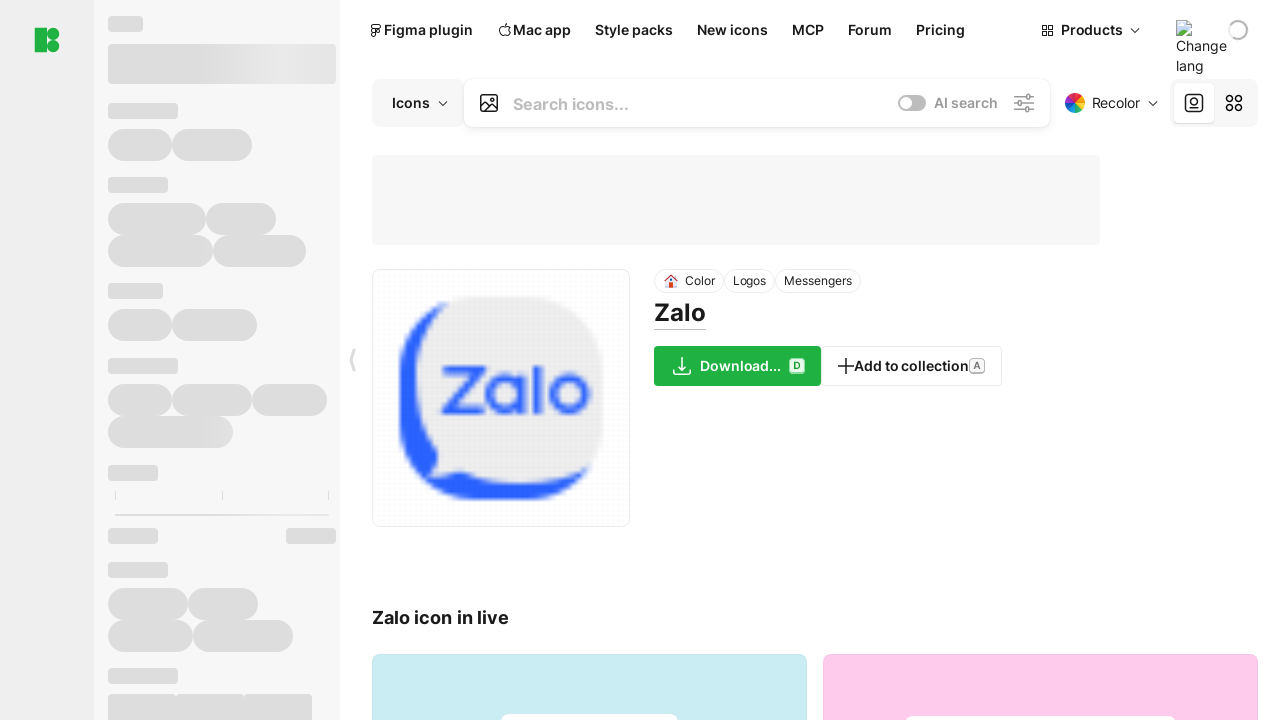

--- FILE ---
content_type: text/html;charset=utf-8
request_url: https://icons8.com/icon/0m71tmRjlxEe/zalo
body_size: 458494
content:
<!DOCTYPE html><html  lang="en"><head><meta charset="utf-8">
<meta name="viewport" content="width=device-width, initial-scale=1">
<script type="importmap">{"imports":{"#entry":"https://maxst.icons8.com/_nuxt/icon/DMsrkKRx.js"}}</script>
<title>Zalo color icon in PNG, SVG</title>
<link rel="preconnect" href="https://maxst.icons8.com">
<link rel="preconnect" href="https://goodies.icons8.com">
<style>/*! normalize.css v8.0.1 | MIT License | github.com/necolas/normalize.css */html{line-height:1.15;-webkit-text-size-adjust:100%}body{margin:0}main{display:block}h1{font-size:2em;margin:.67em 0}hr{box-sizing:initial;height:0;overflow:visible}pre{font-family:monospace,monospace;font-size:1em}a{background-color:initial}abbr[title]{border-bottom:none;text-decoration:underline;-webkit-text-decoration:underline dotted;text-decoration:underline dotted}b,strong{font-weight:bolder}code,kbd,samp{font-family:monospace,monospace;font-size:1em}small{font-size:80%}sub,sup{font-size:75%;line-height:0;position:relative;vertical-align:initial}sub{bottom:-.25em}sup{top:-.5em}img{border-style:none}button,input,optgroup,select,textarea{font-family:inherit;font-size:100%;line-height:1.15;margin:0}button,input{overflow:visible}button,select{text-transform:none}[type=button],[type=reset],[type=submit],button{-webkit-appearance:button}[type=button]::-moz-focus-inner,[type=reset]::-moz-focus-inner,[type=submit]::-moz-focus-inner,button::-moz-focus-inner{border-style:none;padding:0}[type=button]:-moz-focusring,[type=reset]:-moz-focusring,[type=submit]:-moz-focusring,button:-moz-focusring{outline:1px dotted ButtonText}fieldset{padding:.35em .75em .625em}legend{box-sizing:border-box;color:inherit;display:table;max-width:100%;padding:0;white-space:normal}progress{vertical-align:initial}textarea{overflow:auto}[type=checkbox],[type=radio]{box-sizing:border-box;padding:0}[type=number]::-webkit-inner-spin-button,[type=number]::-webkit-outer-spin-button{height:auto}[type=search]{-webkit-appearance:textfield;outline-offset:-2px}[type=search]::-webkit-search-decoration{-webkit-appearance:none}::-webkit-file-upload-button{-webkit-appearance:button;font:inherit}details{display:block}summary{display:list-item}[hidden],template{display:none}</style>
<style>:root{--c-white:#fff;--c-transparent-black_100:#00000008;--c-transparent-black_200:#00000014;--c-transparent-black_300:#00000026;--c-transparent-black_400:#00000042;--c-transparent-black_500:#0006;--c-transparent-black_600:#0000008c;--c-transparent-black_700:#000000b3;--c-transparent-black_800:#000c;--c-transparent-black_900:#000000e6;--c-black_100:#f7f7f7;--c-black_200:#ebebeb;--c-black_300:#d9d9d9;--c-black_400:#bdbdbd;--c-black_500:#999;--c-black_600:#737373;--c-black_700:#4d4d4d;--c-black_800:#333;--c-black_900:#1a1a1a;--c-green_100:#e7f9eb;--c-green_200:#c3efcd;--c-green_300:#88dd9f;--c-green_400:#47d16c;--c-green_500:#1fb141;--c-green_600:#189a2e;--c-green_700:#0d731e;--c-green_800:#085e16;--c-green_900:#04490f;--c-red_100:#ffe3e3;--c-red_200:#ffbdbd;--c-red_300:#ff9b9b;--c-red_400:#f86a6a;--c-red_500:#ef4e4e;--c-red_600:#e12d39;--c-red_700:#cf1124;--c-red_800:#ab091e;--c-red_900:#8a041a;--c-yellow_100:#fffbea;--c-yellow_200:#fff3c4;--c-yellow_300:#fce588;--c-yellow_400:#fadb5f;--c-yellow_500:#f7c948;--c-yellow_600:#f0b429;--c-yellow_700:#de911d;--c-yellow_800:#cb6e17;--c-yellow_900:#b44d12;--c-blue_100:#e6f6ff;--c-blue_200:#bae3ff;--c-blue_300:#7cc4fa;--c-blue_400:#47a3f3;--c-blue_500:#2186eb;--c-blue_600:#0967d2;--c-blue_700:#0552b5;--c-blue_800:#03449e;--c-blue_900:#01337d;--c-body:var(--c-white);--c-text:var(--c-black_900);--spacer-2xs:.25rem;--spacer-xs:.5rem;--spacer-sm:1rem;--spacer-base:1.5rem;--spacer-lg:2rem;--spacer-xl:2.5rem;--spacer-2xl:5rem;--spacer-3xl:10rem;--font-family-primary:"Roboto",serif;--font-family-secondary:"Raleway",sans-serif;--font-family-legacy:"Inter",sans-serif;--font-light:300;--font-normal:400;--font-medium:500;--font-semibold:600;--font-bold:700;--font-extra-bold:800;--font-extra-extra-bold:900;--font-2xs:.625rem;--font-xs:.75rem;--font-sm:.875rem;--font-base:1rem;--font-lg:1.125rem;--font-xl:1.5rem;--h1-font-size:2rem;--h2-font-size:1.5rem;--h3-font-size:1rem;--h4-font-size:.875rem;--h5-font-size:.75rem;--h6-font-size:.75rem;--p-line-height:24px;--ui-14-line-height:20px;--h1-line-height:40px;--h2-line-height:32px;--h3-line-height:24px;--h4-line-height:20px}@media (min-width:1024px){:root{--h1-font-size:2.5rem;--h2-font-size:1.5rem;--h3-font-size:1.125rem;--h4-font-size:.875rem;--h1-line-height:48px}}</style>
<style>:root{--c-white:#fff;--c-transparent-black_100:#00000008;--c-transparent-black_200:#00000014;--c-transparent-black_300:#00000026;--c-transparent-black_400:#00000042;--c-transparent-black_500:#0006;--c-transparent-black_600:#0000008c;--c-transparent-black_700:#000000b3;--c-transparent-black_800:#000c;--c-transparent-black_900:#000000e6;--c-black_100:#f7f7f7;--c-black_200:#ebebeb;--c-black_300:#d9d9d9;--c-black_400:#bdbdbd;--c-black_500:#999;--c-black_600:#737373;--c-black_700:#4d4d4d;--c-black_800:#333;--c-black_900:#1a1a1a;--c-green_100:#e7f9eb;--c-green_200:#c3efcd;--c-green_300:#88dd9f;--c-green_400:#47d16c;--c-green_500:#1fb141;--c-green_600:#189a2e;--c-green_700:#0d731e;--c-green_800:#085e16;--c-green_900:#04490f;--c-red_100:#ffe3e3;--c-red_200:#ffbdbd;--c-red_300:#ff9b9b;--c-red_400:#f86a6a;--c-red_500:#ef4e4e;--c-red_600:#e12d39;--c-red_700:#cf1124;--c-red_800:#ab091e;--c-red_900:#8a041a;--c-yellow_100:#fffbea;--c-yellow_200:#fff3c4;--c-yellow_300:#fce588;--c-yellow_400:#fadb5f;--c-yellow_500:#f7c948;--c-yellow_600:#f0b429;--c-yellow_700:#de911d;--c-yellow_800:#cb6e17;--c-yellow_900:#b44d12;--c-blue_100:#e6f6ff;--c-blue_200:#bae3ff;--c-blue_300:#7cc4fa;--c-blue_400:#47a3f3;--c-blue_500:#2186eb;--c-blue_600:#0967d2;--c-blue_700:#0552b5;--c-blue_800:#03449e;--c-blue_900:#01337d;--c-body:var(--c-white);--c-text:var(--c-black_900);--spacer-2xs:.25rem;--spacer-xs:.5rem;--spacer-sm:1rem;--spacer-base:1.5rem;--spacer-lg:2rem;--spacer-xl:2.5rem;--spacer-2xl:5rem;--spacer-3xl:10rem;--font-family-primary:Inter,apple-system,BlinkMacSystemFont,Helvetica Neue,Segoe UI,Fira Sans,Roboto,Oxygen,Ubuntu,Droid Sans,Arial,sans-serif;--font-family-secondary:Inter,apple-system,BlinkMacSystemFont,Helvetica Neue,Segoe UI,Fira Sans,Roboto,Oxygen,Ubuntu,Droid Sans,Arial,sans-serif;--font-light:300;--font-normal:400;--font-medium:500;--font-semibold:600;--font-bold:700;--font-extra-bold:800;--font-extra-extra-bold:900;--font-2xs:.625rem;--font-xs:.75rem;--font-sm:.875rem;--font-base:1rem;--font-lg:1.125rem;--font-xl:1.5rem;--h1-font-size:2rem;--h2-font-size:1.5rem;--h3-font-size:1rem;--h4-font-size:.875rem;--h5-font-size:.75rem;--h6-font-size:.75rem;--h1-line-height:40px;--h2-line-height:32px;--h3-line-height:24px;--h4-line-height:20px;--p-line-height:24px;--ui-14-line-height:20px;--font-h1:var(--font-h1-weight,900) var(--font-h1-size,2rem)/var(--font-h1-line-height,40px) var(--font-h1-family,var(--font-family-primary));--font-h2:var(--font-h2-weight,700) var(--font-h2-size,1.5rem)/var(--font-h2-line-height,32px) var(--font-h2-family,var(--font-family-primary));--font-h3:var(--font-h3-weight,700) var(--font-h3-size,1rem)/var(--font-h3-line-height,24px) var(--font-h3-family,var(--font-family-primary));--font-h4:var(--font-h4-weight,700) var(--font-h4-size,.875rem)/var(--font-h4-line-height,20px) var(--font-h4-family,var(--font-family-primary));--font-p:var(--font-p-weight,400) var(--font-p-size,var(--font-base))/var(--font-p-line-height,var(--p-line-height)) var(--font-p-family,var(--font-family-primary));--font-ui-14-regular:var(--font-ui-14-regular-weight,400) var(--font-ui-14-regular-size,var(--font-sm))/var(--font-ui-14-regular-line-height,var(--ui-14-line-height)) var(--font-ui-14-regular-family,var(--font-family-primary));--font-ui-14-semibold:var(--font-ui-14-semibold-weight,600) var(--font-ui-14-semibold-size,var(--font-sm))/var(--font-ui-14-semibold-line-height,var(--ui-14-line-height)) var(--font-ui-14-semibold-family,var(--font-family-primary));--font-ui-12-regular:var(--font-ui-12-regular-weight,400) var(--font-ui-12-regular-size,var(--font-xs))/var(--font-ui-12-regular-line-height,var(--ui-12-line-height)) var(--font-ui-12-regular-family,var(--font-family-primary));--font-ui-12-semibold:var(--font-ui-12-semibold-weight,600) var(--font-ui-12-semibold-size,var(--font-xs))/var(--font-ui-12-semibold-line-height,var(--ui-12-line-height)) var(--font-ui-12-semibold-family,var(--font-family-primary));--font-h1-marketing:var(--font-h1-marketing-weight,900) var(--font-h1-marketing-size,3.5rem)/var(--font-h1-marketing-line-height,4rem) var(--font-h1-marketing-family,var(--font-family-primary));--font-h2-marketing:var(--font-h2-marketing-weight,900) var(--font-h2-marketing-size,2rem)/var(--font-h2-marketing-line-height,2.5rem) var(--font-h2-marketing-family,var(--font-family-primary));--font-h3-marketing:var(--font-h3-marketing-weight,700) var(--font-h3-marketing-size,1.5rem)/var(--font-h3-marketing-line-height,2rem) var(--font-h3-marketing-family,var(--font-family-primary));--font-marketing-paragraph-24:var(--font-marketing-paragraph-24-weight,500) var(--font-marketing-paragraph-24-size,1.5rem)/var(--font-marketing-paragraph-24-line-height,2.125rem) var(--font-marketing-paragraph-24-family,var(--font-family-primary));--font-marketing-paragraph-20:var(--font-marketing-paragraph-20-weight,500) var(--font-marketing-paragraph-20-size,1.25rem)/var(--font-marketing-paragraph-20-line-height,1.75rem) var(--font-marketing-paragraph-20-family,var(--font-family-primary));--font-marketing-ui18-bold:var(--font-marketing-ui18-bold-weight,700) var(--font-marketing-ui18-bold-size,1.125rem)/var(--font-marketing-ui18-bold-line-height,1.5rem) var(--font-marketing-ui18-bold-family,var(--font-family-primary))}@media (min-width:1024px){:root{--h1-font-size:2.5rem;--h2-font-size:1.5rem;--h3-font-size:1.125rem;--h4-font-size:.875rem;--font-h1-size:2.5rem;--font-h2-size:1.5rem;--font-h3-size:1.125rem;--font-h4-size:.875rem;--h1-line-height:48px;--font-h1-line-height:48px}}@font-face{font-display:swap;font-family:Inter;font-style:normal;font-weight:100 900;src:url(https://goodies.icons8.com/web/common/fonts/Inter-Variable.woff2) format("woff2-variations"),url(https://goodies.icons8.com/web/common/fonts/Inter-Variable.woff) format("woff-variations"),url(https://goodies.icons8.com/web/common/fonts/Inter-Variable.ttf) format("truetype-variations")}*{font-family:Inter,apple-system,BlinkMacSystemFont,Helvetica Neue,Segoe UI,Fira Sans,Roboto,Oxygen,Ubuntu,Droid Sans,Arial,sans-serif}.center{align-items:center;display:flex;justify-content:center}@media (min-width:1024px){.mobile-only{display:none!important}}@media (max-width:1023px){.desktop-only{display:none!important}}</style>
<style>:root{--height-scroll-wrap:100%;--scroll-width:8px;--scroll-color-thumb-default:#00000026;--scroll-color-thumb-hover:#00000042;--scroll-color-thumb-active:#0006;--scroll-color-track-default:#0000;--scroll-color-track-hover:#0000;--scroll-color-track-active:#0000;--scroll-border-radius-thumb:4px;--scroll-border-radius-track:4px;--scroll-auto-hide:visible}.i8-scroll{height:var(--height-scroll-wrap);overflow:auto}.i8-scroll::-webkit-scrollbar{width:calc(var(--scroll-width) + 2px)}.i8-scroll::-webkit-scrollbar-thumb,.i8-scroll::-webkit-scrollbar-track{visibility:var(--scroll-auto-hide)}.i8-scroll:hover::-webkit-scrollbar-thumb,.i8-scroll:hover::-webkit-scrollbar-track{visibility:visible}.i8-scroll::-webkit-scrollbar-thumb{background-clip:padding-box;background-color:var(--scroll-color-thumb-default);border:2px solid #0000;border-radius:var(--scroll-border-radius-thumb)}.i8-scroll::-webkit-scrollbar-thumb:hover{background-color:var(--scroll-color-thumb-hover)}.i8-scroll::-webkit-scrollbar-thumb:active{background-color:var(--scroll-color-thumb-active)}.i8-scroll::-webkit-scrollbar-track{background-color:var(--scroll-color-track-default);border-radius:var(--scroll-border-radius-track)}.i8-scroll::-webkit-scrollbar-track:hover{background-color:var(--scroll-color-track-hover)}.i8-scroll::-webkit-scrollbar-track:active{background-color:var(--scroll-color-track-active)}@supports (not selector(::-webkit-scrollbar)){.i8-scroll{scrollbar-color:var(--scroll-color-thumb-default) var(--scroll-color-track-default);scrollbar-width:var(--scroll-width)}}</style>
<style>.i8-header{--i8-header-elements-gap:.75rem;--i8-header-color:var(--i8-header-custom-color,#1a1a1a);--i8-header-content-padding:1.25rem;--i8-header-control-radius:4px;--i8-header-height:60px;--i8header-control-hover-background:#0000000a;--dropdown-toggle-pseudo-background-color:var(--i8-header-color);color:var(--i8-header-color);position:relative;z-index:500}.i8-header.has-dropdown,.i8-header.mobile-open{background:#fff}.i8-header__content{align-items:center;display:flex;gap:var(--i8-header-elements-gap);justify-content:space-between;max-height:3.75rem;padding:var(--i8-header-content-padding)}.i8-header__links{flex-grow:1;margin-left:.5rem}.i8-header__controls{display:flex;margin-left:auto}.i8-header__products-trigger{display:none;--dropdown-display:none;margin-left:auto;margin-right:-.5rem}.i8-header__language{margin-left:20px;--dropdown-height:1.25rem}.i8-header__login{display:none!important;margin-left:20px}.i8-header__burger{align-self:center;display:block;margin-left:16px}.i8-header__mobile-nav{display:none}.i8-header .i8-header-logo,.i8-header__right-info{align-items:center;display:flex}.i8-header .i8-header-logo{color:var(--i8-header-color);font-size:12px;font-weight:800;line-height:1;text-decoration:none;text-transform:uppercase}.i8-header .i8-header-logo .icon{display:block;height:18px;width:18px}.i8-header .i8-header-logo svg{display:block;height:100%;width:100%;fill:var(--i8-header-logo-fill,#1fb141)}.i8-header .i8-header-logo .text{margin-left:10px;text-transform:uppercase}.i8-header .i8-header-nav{align-items:normal;overflow:hidden}.i8-header .i8-header-nav--has-active-dropdown{overflow:visible}.i8-header .i8-header-nav{--i8-header-navlink-color:var(--i8-header-link-color,var(--i8-header-color))}.i8-header .i8-header-nav__link{align-items:center;border-radius:var(--i8-header-control-radius);color:var(--i8-header-navlink-color);display:flex;font:var(--font-ui-14-regular);font-weight:600;gap:4px;padding:0 .75rem;text-decoration:none;transition:background-color .1s ease;white-space:nowrap}.i8-header .i8-header-nav__link:hover{background-color:var(--i8header-control-hover-background)}.i8-header .i8-header-nav__link.is-pricing{margin-left:auto}.i8-header .i8-header-nav__link.is-overflow{opacity:0;pointer-events:none;position:absolute}.i8-header .i8-header-nav__link.is-hidden{display:none}.i8-header .i8-header-nav__link--more{font-weight:400;height:28px;padding:0 8px}.i8-header .i8-header-nav__more{--dropdown-content-width:fit-content}.i8-header .i8-header-nav__more.is-transparent{opacity:0}.i8-header .i8-header-nav__more .i8-dropdown__wrap{position:static}.i8-header .i8-header-nav__more .i8-dropdown__content{min-width:140px;transform:translate(-40px)}.i8-header .i8-header-nav__more .i8-dropdown__label{font-size:14px;font-weight:600;line-height:1}.i8-header .i8-header-nav__dropdown.is-overflow{opacity:0;pointer-events:none;position:absolute}.i8-header .i8-navigation{display:none}@media screen and (min-width:1024px){.i8-header .i8-navigation{display:flex}}.i8-header .i8-flag{height:var(--flag-size,16px);width:var(--flag-size,16px)}.i8-header .i8-header-products__label{font:var(--font-ui-14-regular);font-weight:600}.i8-header .i8-header-products__icon{--icon-size:11px;margin-right:.5rem}.i8-header .i8-header-products :deep(.i8-dropdown__content){background:var(--c-black_100)}.i8-header .i8-header-products__content{overflow-x:hidden;width:100%}.i8-header .i8-header-products__tab-controls{border-bottom:1px solid var(--c-transparent-black_200);display:flex;justify-content:center;margin:0 calc(50% - 50vw + .5px);padding:.875rem 0}.i8-header .i8-header-products__tab-control{--button-font-weight:400;text-decoration:none}.i8-header .i8-nav-dropdown-simple{--dropdown-font-weight:var(--font-semibold);--dropdown-content-width:224px;--dropdown-content-padding:8px}.i8-header .i8-nav-dropdown-simple__link{color:var(--i8header-color-dropdown);text-decoration:none}.i8-header .i8-nav-dropdown-simple__badge{margin-left:6px}.i8-header .i8-nav-dropdown-simple__separator{background-color:var(--c-transparent-black_200);height:1px;margin:8px}.i8-header .i8-nav-dropdown{--dropdown-content-maxheight:auto;--dropdown-content-margin:0;--dropdown-background-active:#0000}.i8-header .language-select{--dropdown-content-left:50%;--dropdown-content-transform:translate(-50%)}.i8-header .i8-menu-language{position:relative}.i8-header .i8-menu-language .languages{background:#fff;border:1px solid #f7f7f7;border-radius:4px;box-shadow:0 0 1px #6060604f,0 12px 24px -6px #60606026;padding:12px 8px;width:144px}.i8-header .i8-menu-language .languages.has-flags{width:160px}.i8-header .i8-menu-language .language-target{align-items:center;cursor:pointer;display:flex;outline:0}.i8-header .i8-menu-language .language-target img{display:inline-block;height:20px;vertical-align:middle;width:20px}.i8-header .i8-menu-language .language{align-items:center;border-radius:4px;color:#1a1a1a;display:flex;font-size:14px;font-weight:400;letter-spacing:-.006em;line-height:20px;padding:4px 8px;text-decoration:none;transition:background .1s ease}.i8-header .i8-menu-language .language:hover{background:#00000008}.i8-header .i8-menu-language .language.is-active{font-weight:600}.i8-header .i8-menu-language .language img{display:block;flex-shrink:0;height:16px;margin-right:8px;width:16px}.i8-header .i8-menu-language .language .icon-check{display:block;height:16px;margin-left:auto;width:16px}.i8-header .i8-language-select{--dropdown-item-font:var(--font-ui-14-regular);--dropdown-content-width:auto;--dropdown-content-maxheight:auto}.i8-header .option-flag{margin-right:8px}.i8-header .checkmark{margin-left:20px}.i8-header .current-flag{--flag-size:20px}.i8-header .dropdown-container{margin:auto;width:100%}.i8-header .i8-nav-dropdown.i8-dropdown .i8-dropdown__wrap{display:flex;flex-direction:column;position:static}.i8-header .i8-nav-dropdown.i8-dropdown .i8-dropdown__label{align-items:center;border-radius:var(--i8-header-control-radius);color:var(--i8-header-navlink-color);display:flex;flex-grow:1;font-size:14px;font-weight:600;height:auto;line-height:1;padding:0 12px;transition:background-color .1s ease}.i8-header .i8-nav-dropdown.i8-dropdown .i8-dropdown__label.i8-dropdown__label--is-open,.i8-header .i8-nav-dropdown.i8-dropdown .i8-dropdown__label:hover{background-color:var(--i8header-control-hover-background)}.i8-header .i8-nav-dropdown.i8-dropdown .i8-dropdown__icon path{stroke:var(--i8-header-navlink-color)}.i8-header .i8-nav-dropdown.i8-dropdown .i8-dropdown__content{border-radius:0;bottom:auto;box-shadow:0 0 1px #6060604f,0 12px 24px -6px #60606026;font-size:14px;left:0;line-height:20px;padding:0;right:0;top:var(--i8-header-height);width:100%}.i8-header .i8-nav-dropdown.i8-dropdown .i8-dropdown__text{align-items:center;display:flex}.i8-header .i8-header-products__tab-control--active{--button-background:var(--c-transparent-black_200);--button-font-weight:600}.i8-header .i8-header-login{min-width:32px}@media screen and (max-width:1024px){.i8-header .i8-header-login{margin-bottom:16px;max-width:none}}.i8-header .user{align-items:center;display:flex}@media (max-width:1023px){.i8-header .user{border:1px solid var(--c-transparent-black_200);border-radius:.25rem;justify-content:center;padding:.5rem}}.i8-header .user-loading{align-self:center;display:block;margin:unset!important}.i8-header .username{color:var(--i8-header-color);font-size:14px;font-weight:600;margin-left:8px;overflow:hidden;text-decoration:none;text-overflow:ellipsis;white-space:nowrap}@media screen and (min-width:1024px){.i8-header .username{display:none}}.i8-header .userpic{flex-shrink:0}.i8-header .login-button{background-color:var(--i8-login-background,#fff);border:1px solid var(--i8-login-border-color,#00000014);border-radius:var(--i8-header-control-radius);color:var(--i8-header-color);cursor:pointer;display:block;font-size:14px;font-weight:600;padding:10px 15px;transition:background-color .1s ease;white-space:nowrap;width:100%}.i8-header .login-button:hover{background-color:var(--i8-login-background-hover,#00000008)}@media screen and (min-width:1024px){.i8-header .login-button{padding:6px 15px;width:auto}.i8-header .i8-header{--i8-header-elements-gap:1.75rem;--i8-header-content-padding:.875rem 1.5rem}.i8-header .i8-header__products-trigger{display:block;--dropdown-display:block}.i8-header .i8-header__language{--dropdown-height:2rem}.i8-header .i8-header__login{display:flex!important}.i8-header .i8-header__burger{display:none}}@media screen and (max-width:1024px){.i8-header .i8-header__mobile-nav.is-open{display:block}}.i8-header .visually-hidden{height:1px;margin:-1px;overflow:hidden;position:absolute;width:1px;clip:rect(0 0 0 0);border:0;white-space:nowrap}@keyframes spin{0%{transform:rotate(0)}to{transform:rotate(1turn)}}.i8-header .i8-loader{animation:spin 1s linear infinite;border-radius:50%;margin:auto}</style>
<style>.i8-user-pic{position:relative}.i8-user-pic__trigger{align-items:center;border:none;border-radius:100%;color:#fff;cursor:pointer;display:flex;font-size:15px;font-weight:600;height:1.5rem;justify-content:center;line-height:15px;text-decoration:none;text-transform:uppercase;width:1.5rem}@media screen and (min-width:1024px){.i8-user-pic__trigger{height:2rem;width:2rem}}.i8-user-pic__popup{background-color:var(--c-white);border:1px solid var(--c-transparent-black_200);border-radius:8px;box-shadow:0 12px 24px -6px #60606026;display:none;flex-direction:column;padding:8px;position:absolute;right:0;top:calc(100% + 8px)}.is-opened .i8-user-pic__popup{display:flex}.i8-user-pic__logout,.i8-user-pic__profile{background-color:initial;border:none;border-radius:4px;color:inherit;cursor:pointer;font-size:14px;line-height:20px;min-width:104px;padding:4px 8px;text-align:left;text-decoration:none;transition:.2s}.i8-user-pic__logout:hover,.i8-user-pic__profile:hover{background-color:var(--c-transparent-black_100)}</style>
<style>@keyframes spin{0%{transform:rotate(0)}to{transform:rotate(1turn)}}.header-cache-wrap{display:flex;width:100%}[data-os=windows] .app-icons-menu .i8-header-nav a[href*=macos-pichon]{display:none}[data-os=windows] .app-icons-menu .i8-header-nav a[href*=windows-pichon]{display:flex}.app-icons-menu .i8-header-nav a[href*=windows-pichon]{display:none}.app-icons-menu{--i8-mobile-nav-padding:24px 20px 106px;-webkit-backdrop-filter:blur(16px);backdrop-filter:blur(16px);background:#ffffffe0;pointer-events:auto;width:100%;z-index:11}@media (max-width:979px){.app-icons-menu{border:1px solid #00000014}}@media (max-width:1520px){.app-icons-menu :deep(.i8-nav-dropdown-content .card){width:100%}}.app-icons-menu :deep(.i8-dropdown__content){background:var(--c-white)}.i8-mobile-nav{max-height:calc(100vh - var(--i8-header-height, 60px));overflow-y:auto}.mob-navs{border-bottom:1px solid var(--c-transparent-black_200);font-size:var(--font-sm);margin-bottom:1rem;padding-bottom:1.5rem}.mob-navs>a{color:var(--c-text);display:block;font-weight:700}.mob-navs>a:not(:first-child){margin-top:1rem}.submenu{background:var(--c-white);height:100%;height:100vh;left:0;overflow:hidden;position:fixed;top:0;transform:translate(100%);transition:all .2s;width:100%;z-index:21}.submenu--active{transform:translate(0)}.submenu-head{align-items:center;display:flex;justify-content:space-between;padding:18px 20px}.arrow-back{display:block;height:24px;width:24px}.category{font-size:var(--font-sm);font-weight:var(--font-semibold);letter-spacing:-.006em;line-height:20px}.close-cross{display:block;height:24px;width:24px}#filter .list{max-height:calc(100vh - 60px)}#filter .list .list-item{color:var(--c-transparent-black_900);font-size:var(--font-sm);font-weight:var(--font-normal);padding:0 12px}#filter .list .list-item:last-child{margin-bottom:5px}.i8-header-logo .icon{height:20px;width:20px}</style>
<style>:root{--c-icon-bg:#373636}@keyframes spin{0%{transform:rotate(0)}to{transform:rotate(1turn)}}h1,h2,h3,h4,h5,h6{font-family:inherit}h1,h2{color:#000;font-size:42px;font-weight:700;margin:1rem 0;text-align:center}@media (max-width:800px){h1,h2{font-size:32px}}h3{font-size:28px}h5,h6{font-family:400px;font-size:15px;letter-spacing:2px;text-align:center;text-transform:uppercase}h6{letter-spacing:4px;margin:2rem 0}p{margin:12px 0}b,strong{font-weight:500}code,pre{font-family:Monaco,monospace;font-size:14px}input,select,textarea{border:1px solid #d8d8d8;outline:none;transition:all .3s ease}input,select{border-radius:6px;height:32px;line-height:32px;padding:0 .5rem}input:focus,select:focus{border-color:#5ca3fd}textarea{border-radius:3px;line-height:24px;width:100%}.hotkey-animation{animation:highlight .5s ease-in-out}@keyframes highlight{0%{background-color:#00000014}to{background-color:inherit}}@keyframes shimmerAnimation{0%{background-position:-468px 0}to{background-position:468px 0}}.v-enter-active,.v-leave-active{transition:opacity .4s ease}.v-enter-from,.v-leave-to{opacity:0}.ca-image{height:256px;offset-anchor:left top;offset-distance:0;offset-rotate:0deg;position:fixed;width:256px;z-index:100}.ca-image--animate{animation-fill-mode:forwards;animation-name:ca-offset;animation-timing-function:cubic-bezier(.3,0,1,1.1)}.ca-badge{background:var(--c-red_500);border-radius:22px;height:22px;opacity:0;position:fixed;width:22px;z-index:101}.ca-badge:before{align-items:center;color:var(--c-white);content:"+1";display:flex;font-size:var(--font-xs);inset:0;justify-content:center;position:absolute}.ca-badge--animate{animation-fill-mode:forwards;animation-name:ca-pulse;animation-timing-function:ease}@keyframes ca-offset{0%{offset-distance:0;transform:scale(1)}15%{transform:scale(.95)}30%{offset-distance:0;transform:scale(1.1)}90%{opacity:1}to{offset-distance:100%;opacity:0;transform:scale(.1)}}@keyframes ca-pulse{0%{opacity:1;transform:scale(.1)}15%{transform:scale(1.25)}20%{transform:scale(1)}30%{opacity:1;transform:translateY(0)}to{opacity:0;transform:translateY(-40px)}}:root{--actual-scrollbar-width:10px}@supports not selector(::-webkit-scrollbar){:root{--actual-scrollbar-width:0px}}*,:after,:before{box-sizing:border-box}:focus{outline:none}a{color:#28b351;cursor:pointer;transition:border .3s ease}a,a:hover{text-decoration:none}body{color:#000;flex-direction:column;font-size:16px;height:100%;line-height:1.5;margin:0;padding:0}div.crisp-client .crisp-1rjpbb7[data-full-view=false][data-position-reverse=false] .crisp-1rf4xdh .crisp-ewasyx,div.crisp-client .crisp-1rjpbb7[data-full-view=false][data-position-reverse=false] .crisp-1rf4xdh .crisp-kquevr{margin-right:0!important;right:20px!important}body.mobile-filter-active .crisp{position:relative;z-index:-1}.tooltip-hotkey{text-align:center}.tooltip-hotkey img{position:relative;top:2px}</style>
<style>@keyframes spin-cc8054b7{0%{transform:rotate(0)}to{transform:rotate(1turn)}}.overlay[data-v-cc8054b7]{background:#00000059;height:100vh;left:0;opacity:1;position:fixed;top:0;width:100%;z-index:999}.app-modal-container[data-v-cc8054b7]{font-size:1rem;left:50%;max-height:95%;max-width:95%;min-width:18rem;position:absolute;text-align:left;top:50%;transform:translate(-50%,-50%)}.app-modal-container.is-scrollable[data-v-cc8054b7]{border-radius:8px;overflow-y:auto}.app-modal[data-v-cc8054b7]{background:#fff;border-radius:8px;box-shadow:0 20px 60px -2px #1b213a66;padding:2rem}.app-modal.is-big[data-v-cc8054b7]{padding:32px 40px 44px}.app-modal.is-no-bottom-padding[data-v-cc8054b7]{padding-bottom:0}.app-modal.is-center[data-v-cc8054b7]{text-align:center}.app-modal.is-center>.app-icon[data-v-cc8054b7]{margin:0 auto}.app-modal[data-v-cc8054b7] .title{color:#000;line-height:40px;margin:0 0 .5rem}.app-modal[data-v-cc8054b7] .description{font-size:18px;line-height:26px;margin-bottom:24px}.close[data-v-cc8054b7]{cursor:pointer;height:13.75px;position:absolute;right:28px;text-align:center;top:24px;width:13.75px}.close[data-v-cc8054b7]>svg{fill:#979494;transition:all .3s ease}.close[data-v-cc8054b7]>svg:hover{fill:#000!important}.close.is-outside[data-v-cc8054b7]{bottom:100%;color:#444;font-size:34px;font-weight:300;right:0;top:auto}.close.is-outside[data-v-cc8054b7]:hover{background-color:#0000000d}@media (min-width:500px){.close.is-bold[data-v-cc8054b7]{align-items:center;background:#fff;border-radius:50%;display:flex;height:44px;justify-content:center;right:-68px;top:0;width:44px}.close.is-bold[data-v-cc8054b7] svg{max-height:12px;max-width:12px}}.app-modal-enter-active[data-v-cc8054b7],.app-modal-leave-active[data-v-cc8054b7]{transition:all .2s}.app-modal-enter[data-v-cc8054b7],.app-modal-leave-active[data-v-cc8054b7]{opacity:0}.login-modal.app-modal[data-v-cc8054b7]{padding:0}</style>
<style>.app-popup{align-items:stretch;display:flex;position:relative}.app-popup .app-menu-button .app-popup-content{top:40px}.app-popup .app-popup-toggle{align-items:stretch;cursor:pointer;display:flex;position:relative}.app-popup .app-popup-arrow{height:11px;margin-top:-1px;position:absolute;right:8px;top:43%;width:6px}.app-popup .app-popup-arrow svg{height:100%;width:100%;fill:currentColor;vertical-align:top}.app-popup .app-popup-content{background:#fff;border-radius:6px;box-shadow:0 4px 24px -4px #0000004d;color:#000;left:0;margin-top:2px;overflow:hidden;position:absolute;top:100%;z-index:4}.app-popup .app-popup-content.is-dark{background:#242424;box-shadow:0 4px 16px -4px #0000004d;color:#fff}.app-popup .app-popup-content.is-center{left:50%;top:50%;transform:translate(-50%,-52%) scale(1)}.app-popup .app-popup-content.is-custom-collection{inset:auto 0 0 auto}.app-popup .app-popup-content.is-top{bottom:100%;left:0;margin-bottom:2px;margin-top:0;top:auto}.app-popup .app-popup-content.is-top-center{bottom:100%;left:50%;margin-bottom:2px;margin-top:0;top:auto;transform:translate(-50%) scale(1)}.app-popup .app-popup-content.is-bottom-center{bottom:auto;left:50%;margin-bottom:0;margin-top:2px;top:100%;transform:translate(-50%) scale(1)}.app-popup .app-popup-content .is-bottom-left-projects,.app-popup .app-popup-content.is-bottom-left{inset:100% auto auto 0;margin-bottom:0;margin-top:2px}.app-popup .app-popup-content.is-bottom-left-projects{z-index:5}.app-popup .app-popup-content.is-bottom-right,.app-popup .app-popup-content.is-bottom-right-menu{inset:100% -35px auto auto;margin-bottom:0;margin-top:2px}@media (max-width:900px){.app-popup .app-popup-content.is-bottom-right-menu{width:580px}}@media (max-width:800px){.app-popup .app-popup-content.is-bottom-right-menu{border-radius:0;box-shadow:none;height:calc(100vh - 56px);inset:35px -19px auto auto;margin-bottom:0;margin-top:2px;width:375px}}.app-popup .app-popup-content.is-top-middle{bottom:-110%;left:0;margin-bottom:2px;margin-top:0;top:auto}.app-popup .app-popup-content.is-effects{inset:100% -7px auto auto;margin-bottom:0;margin-top:2px}.app-popup-enter-active,.app-popup-leave-active{transition:all .3s ease-in-out}.app-popup-enter,.app-popup-leave-to{opacity:0;transform:translateY(-16px) scale(.97)}.app-popup-enter.is-bottom-left,.app-popup-enter.is-bottom-right,.app-popup-leave-to.is-bottom-left,.app-popup-leave-to.is-bottom-right{transform:translateY(-10px) scale(.97)}</style>
<style>@keyframes spin{0%{transform:rotate(0)}to{transform:rotate(1turn)}}body{color:#000;font-size:16px;line-height:1.5;margin:0;padding:0}*,:after,:before{box-sizing:border-box}:focus{outline:none}</style>
<style>.i8-icon{background:#0000;box-sizing:border-box;display:flex;height:var(--icon-height,var(--icon-size,1rem));position:var(--icon-position,relative);width:var(--icon-width,var(--icon-size,1rem));fill:var(--icon-color,var(--c-black_900))}.i8-icon img,.i8-icon svg{height:inherit;width:inherit}</style>
<style>.i8-loader__circular{animation:var(--loader-curcular-animation,rotate 2s linear infinite);transform-origin:var(--loader-curcular-transofrm-origin,center center)}.i8-loader__path{stroke-dasharray:var(--loader-path-stroke-dasharray,1,200);stroke-dashoffset:var(--loader-path-stroke-dashoffset,0);animation:var(--loader-path-animation,dash 1.5s ease-in-out infinite,6s ease-in-out infinite);stroke-linecap:var(--loader-path-stroke-linecap,square)}@keyframes rotate{to{transform:rotate(1turn)}}@keyframes dash{0%{stroke-dasharray:1,200;stroke-dashoffset:0}50%{stroke-dasharray:89,200;stroke-dashoffset:-35px}to{stroke-dasharray:89,200;stroke-dashoffset:-104px}}</style>
<style>.i8-dropdown-item[data-v-07254b40]{align-items:var(--dropdown-item-align-items,center);border-radius:var(--dropdown-item-border-radius,4px);color:var(--dropdown-item-color,var(--c-black_900));cursor:var(--dropdown-item-cursor,pointer);display:var(--dropdown-item-display,flex);font:var(--dropdown-item-font,var(--dropdown-item-font-weight,normal) var(--dropdown-item-font-size,var(--dropdown-item-font-size,14px))/var(--dropdown-item-font-line-height,var(--dropdown-line-height,20px)) var(--dropdown-item-font-family,var(--font-family-legacy)));letter-spacing:var(--dropdown-item-ls,-.006em);outline:none;padding:var(--dropdown-item-padding,4px 8px);text-align:var(--dropdown-item-text-align,left);transition:all .2s ease-out}.i8-dropdown-item[data-v-07254b40]:focus,.i8-dropdown-item[data-v-07254b40]:hover{background:var(--dropdown-item-bg-hover,var(--c-transparent-black_100))}.i8-dropdown-item.is-active[data-v-07254b40]{background:var(--dropdown-item-bg-active,var(--c-transparent-black_100));font-weight:var(--dropdown-item-fw-active,var(--font-semibold))}.i8-dropdown-item.disabled[data-v-07254b40]{cursor:var(--dropdown-item-disabled-cursor,default);opacity:var(--dropdown-item-disabled-opacity,.4);pointer-events:none}.active-indicator-icon[data-v-07254b40]{margin:var(--dropdown-item-active-indicator-margin,0 0 0 auto)}</style>
<style>.i8-gradient-loader{animation-duration:1.25s;animation-fill-mode:forwards;animation-iteration-count:infinite;animation-name:i8-gradient-loader__blink;animation-timing-function:linear;background:#a9a9a9;background:linear-gradient(to right,var(--gradient-loader-background-color,#0000001a) 10%,#0000000d 18%,var(--gradient-loader-background-color,#0000001a) 33%);background-size:1000px 104px;border-radius:var(--gradient-loader-border-radius,4px);flex-shrink:var(--gradient-loader-flex-shrink,0);height:var(--gradient-loader-height,100%);position:relative;width:var(--gradient-loader-width,100%)}@keyframes i8-gradient-loader__blink{0%{background-position:-500px 0}to{background-position:500px 0}}</style>
<style>.i8-tooltip{display:inline-flex}.i8-tooltip__target{align-items:center;display:flex;gap:4px;justify-content:center;width:100%}.i8-tooltip__arrow{z-index:1}.i8-tooltip__arrow:before{background:var(--tooltip-arrow-background,var(--c-black_900));content:"";height:10px;left:0;position:absolute;top:0;transform:rotate(45deg);width:10px;z-index:-1}.i8-tooltip__content{background:var(--tooltip-content-background,var(--c-black_900));border-radius:var(--tooltip-content-border-radius,4px);color:var(--tooltip-content-color,var(--c-white));font-size:var(--tooltip-content-font-size,14px);font-weight:var(--tooltip-content-font-weight,normal);padding:var(--tooltip-content-padding,5px 10px);pointer-events:none;text-align:left;white-space:var(--tooltip-content-white-space,normal);z-index:var(--tooltip-content-z-index,1)}.i8-tooltip__content.dropdown-fade-in{animation-delay:var(--tooltip-animation-delay,0s);animation-duration:var(--tooltip-animation-duration,.25s);animation-fill-mode:backwards;animation-name:fade-in;animation-timing-function:ease}.i8-tooltip__content[data-popper-placement^=bottom] .i8-tooltip__arrow{top:-5px}.i8-tooltip__content[data-popper-placement^=bottom] .i8-tooltip__arrow:before{left:-5px}.i8-tooltip__content[data-popper-placement^=top] .i8-tooltip__arrow{bottom:5px}.i8-tooltip__content[data-popper-placement^=top] .i8-tooltip__arrow:before{left:-5px}.i8-tooltip__content[data-popper-placement^=left] .i8-tooltip__arrow{right:5px}.i8-tooltip__content[data-popper-placement^=left] .i8-tooltip__arrow:before{top:-5px}.i8-tooltip__content[data-popper-placement^=right] .i8-tooltip__arrow{left:-5px}.i8-tooltip__content[data-popper-placement^=right] .i8-tooltip__arrow:before{top:-5px}@keyframes fade-in{0%{opacity:0}to{opacity:1}}</style>
<style>.i8-dropdown{cursor:pointer;display:var(--dropdown-display,inline-block);outline:none;position:var(--dropdown-position);z-index:var(--dropdown-z-index,11)}.i8-dropdown__label{align-items:var(--dropdown-label-align-items,center);border-radius:var(--dropdown-border-radius,4px);box-sizing:var(--dropdown-label-box-sizing,border-box);display:var(--dropdown-label-display,flex);height:100%;outline:none;padding:var(--dropdown-label-padding,0 12px);transition:all .2s ease-out}.i8-dropdown__label--is-open .i8-dropdown__icon{transform:rotate(-180deg)}.i8-dropdown__label:focus:not(.i8-dropdown__label--is-open),.i8-dropdown__label:hover:not(.i8-dropdown__label--is-open){background:var(--dropdown-background-hover,var(--c-transparent-black_100))}.i8-dropdown__label--is-open,.i8-dropdown__label:active{background:var(--dropdown-background-active,var(--c-transparent-black_200))}.i8-dropdown__label--is-open .i8-dropdown__toggle:before{transform:rotate(-45deg)}.i8-dropdown__label--is-open .i8-dropdown__toggle:after{transform:rotate(45deg)}.i8-dropdown__icon{margin:var(--dropdown-icon-margin,0 0 0 auto);transition:all .2s ease-out}.i8-dropdown__icon-left{margin:var(--dropdown-icon-left-margin,0 var(--spacer-xs) 0 0);transition:all .2s ease-out}.i8-dropdown__text{margin:var(--dropdown-text-margin,0 7px 0 0);transition:all .2s ease-out}.i8-dropdown__content{background:var(--dropdown-content-background,var(--c-white));border:var(--dropdown-content-border,1px solid var(--c-black_100));border-radius:var(--dropdown-content-border-radius,4px);bottom:var(--dropdown-content-bottom,unset);box-shadow:var(--dropdown-content-shadow,0 0 1px #6060604f,0 12px 24px -6px #60606026);box-sizing:border-box;cursor:default;display:none;left:var(--dropdown-content-left,unset);margin-top:var(--dropdown-content-margin,8px);max-height:var(--dropdown-content-maxheight,280px);opacity:0;overflow-x:auto;padding:var(--dropdown-content-padding,6px 8px);position:absolute;right:var(--dropdown-content-right,unset);top:var(--dropdown-content-top,unset);transform:var(--dropdown-content-transform,none);transition:all .2s ease-out;width:var(--dropdown-content-width,100%);z-index:var(--dropdown-z-index,12)}.i8-dropdown__content--is-open{display:block;opacity:1}.i8-dropdown__content--right{left:var(--dropdown-content-right-left,100%);margin:0 0 0 var(--dropdown-content-margin,var(--spacer-xs));top:var(--dropdown-content-right-top,0)}.i8-dropdown__content--left{margin:0 var(--dropdown-content-margin,var(--spacer-xs)) 0 0;right:var(--dropdown-content-left-right,100%);top:var(--dropdown-content-left-top,0)}.i8-dropdown__content--top{bottom:var(---dropdown-content-bottom-top,100%);left:var(--dropdown-content-right-left,0);margin:0 0 var(--dropdown-content-margin,var(--spacer-xs)) 0}.i8-dropdown__chosen{align-items:var(--dropdown-chosen-align-items,center);display:flex;margin:var(--dropdown-chosen-margin,0 var(--spacer-2xs) 0 0);width:var(--dropdown-chosen-width,100%)}.i8-dropdown__chosen-close{margin:var(--dropdown-close-margin,0 0 0 auto);--icon-color:var(--c-transparent-black_400)}.i8-dropdown__chosen-close:hover{--icon-color:var(--c-transparent-black_900)}.i8-dropdown__toggle{bottom:var(--dropdown-toggle-bottom,-2px);height:var(--dropdown-toggle-height,9px);margin:var(--dropdown-toggle-margin,0 0 0 auto);min-width:var(--dropdown-toggle-width,10px);overflow:hidden;position:relative;width:var(--dropdown-toggle-width,10px)}.i8-dropdown__toggle:after,.i8-dropdown__toggle:before{background-color:var(--dropdown-toggle-pseudo-background-color,var(--c-black_900));content:"";height:var(--dropdown-toggle-pseudo-height,1px);margin:var(--dropdown-toggle-pseudo-margin,auto);position:absolute;top:var(--dropdown-toggle-pseudo-top, calc(50% - 2px) );transition:all .2s;width:var(--dropdown-toggle-pseudo-width, calc(50% + 1px) )}.i8-dropdown__toggle:before{left:var(--dropdown-toggle-before-left,0);transform:var(--dropdown-toggle-before-transfrom,rotate(45deg))}.i8-dropdown__toggle:after{right:var(--dropdown-toggle-after-right,0);transform:var(--dropdown-toggle-after-transform,rotate(-45deg))}.i8-dropdown__wrap{background:var(--dropdown-background,#0000);border-radius:var(--dropdown-border-radius,4px);color:var(--dropdown-font-color,var(--c-black_900));font:var(--dropdown-font,var(--dropdown-font-weight,normal) var(--dropdown-font-size,var(--dropdown-font-size,14px))/var(--dropdown-font-line-height,var(--dropdown-line-height,20px)) var(--dropdown-font-family,var(--font-family-legacy)));height:var(--dropdown-height,32px);letter-spacing:var(--dropdown-letter-spacing,-.006em);min-width:var(--dropdown-min-width,unset);position:relative;transition:all .2s ease-out}.i8-dropdown--outline .i8-dropdown__wrap{background:var(--dropdown-outline-background,var(--c-white));min-width:var(--dropdown-outline-width,280px)}.i8-dropdown--outline .i8-dropdown__label{border:var(--dropdown-outline-border,1px solid var(--c-black_200))}.i8-dropdown--large .i8-dropdown__wrap{height:var(--dropdown-height-large,40px)}.i8-dropdown--large .i8-dropdown__label{padding:var(--dropdown-label-padding-large,0 var(--spacer-sm))}.i8-dropdown--disabled.i8-dropdown--outline .i8-dropdown__wrap{background:var(--dropdown-disabled-background,var(--c-black_100))}.i8-dropdown--disabled .i8-dropdown__wrap{color:var(--dropdown-disabled-font-color,var(--c-black_400));cursor:var(--dropdown-disabled-cursor,not-allowed);pointer-events:none}.i8-dropdown--disabled .i8-dropdown__toggle:after,.i8-dropdown--disabled .i8-dropdown__toggle:before{background-color:var(--dropdown-disabled-toggle-pseudo-background-color,var(--c-black_400))}.i8-dropdown--disabled .i8-dropdown__icon-left{--icon-color:var(--dropdown-disabled-icon-color,var(--c-black_400))}</style>
<style>@keyframes spin-40c61563{0%{transform:rotate(0)}to{transform:rotate(1turn)}}.infinite-loading[data-v-40c61563]{align-items:center;display:flex;justify-content:center}.infinite-loading .infinite-loading__loader[data-v-40c61563]{height:132px;position:relative}.infinite-loading .infinite-loading__loader[data-v-40c61563]:after{animation:spin-40c61563 1s linear infinite;border:2px solid #aaa3;border-radius:50%;border-top-color:#aaac;content:"";height:3rem;left:50%;margin-left:-1.5rem;margin-top:-1.5rem;position:absolute;top:50%;width:3rem}</style>
<style>.remove-ad[data-v-33a9fa5d]{--tooltip-content-z-index:10;--tooltip-animation-delay:.3s}.remove-ad .i8-tooltip[data-v-33a9fa5d]{display:flex}.remove-ad .remove-ad__button[data-v-33a9fa5d]{align-items:center;background-color:var(--c-white);border:0;border-radius:20px;box-shadow:0 0 0 1px var(--c-transparent-black_200) inset,0 2px 4px -1px #60606026,0 0 #6060604f;cursor:pointer;display:flex;height:20px;justify-content:center;padding:0;position:relative;width:20px;z-index:1}.remove-ad .remove-ad__button .i8-icon[data-v-33a9fa5d]{height:10px;width:10px}.remove-ad .remove-ad__loader.i8-loader[data-v-33a9fa5d]{height:20px;width:10px}</style>
<style>[data-paid] .sstk[data-v-522c71fc]:not([data-hydrated]){display:none}.sstk[data-v-522c71fc]{height:144px;position:relative}@media (max-width:630px){.sstk[data-v-522c71fc]{height:240px}}@media (max-width:540px){.sstk[data-v-522c71fc]{height:260px}}.sstk__loader[data-v-522c71fc]{--gradient-loader-background-color:var(--c-black_100);inset:0;position:absolute}.sstk__wrap[data-v-522c71fc]{height:100%;position:relative;width:100%}.sstk__container[data-v-522c71fc]{height:100%;overflow:hidden;width:100%}.sstk__container[data-v-522c71fc] .iframe{border:none;height:100%;margin:0;padding:0;width:100%}.sstk__close[data-v-522c71fc]{position:absolute;right:-10px;top:-10px}</style>
<style>.style-card[data-v-e27e51d8]{border-radius:12px;cursor:pointer;margin:-12px;padding:12px;position:relative;transition:all .25s ease-out}@media (max-width:768px){.style-card[data-v-e27e51d8]{margin:-10px;padding:10px}}.style-card[data-v-e27e51d8]:hover{background:var(--c-transparent-black_100)}.style-card[data-v-e27e51d8]:active{transform:scale(.975)}.style-card__image[data-v-e27e51d8]{align-items:center;aspect-ratio:405/258;border-radius:8px;box-shadow:0 0 0 1px var(--c-transparent-black_100) inset;display:flex;justify-content:center;overflow:hidden;position:relative}.style-card__image img[data-v-e27e51d8]{height:100%;object-fit:cover;width:100%;z-index:-1}.style-card__placeholder[data-v-e27e51d8]{background:#e4e7ea;height:100%;width:100%}.style-card__footer[data-v-e27e51d8]{align-items:center;color:var(--c-transparent-black_600);display:flex;font:var(--font-ui-14-regular);gap:6px;margin-top:14px}.style-card__title[data-v-e27e51d8]{color:var(--c-text);font:var(--font-h4);font-weight:var(--font-semibold);margin:0}.style-card--main-page .style-card__footer[data-v-e27e51d8]{align-items:flex-start;flex-direction:column;gap:8px}.style-card--main-page .style-card__title[data-v-e27e51d8]{font:var(--font-h3)}</style>
<style>@keyframes spin-e0c37fc0{0%{transform:rotate(0)}to{transform:rotate(1turn)}}.style-cards[data-v-e0c37fc0]{display:grid;gap:24px;grid-auto-rows:auto;grid-template-columns:repeat(5,1fr)}@media screen and (max-width:2000px){.style-cards[data-v-e0c37fc0]{grid-template-columns:repeat(4,1fr)}}@media screen and (max-width:1570px){.style-cards[data-v-e0c37fc0]{grid-template-columns:repeat(3,1fr)}}@media screen and (max-width:1270px){.style-cards[data-v-e0c37fc0]{grid-template-columns:repeat(2,1fr)}}@media screen and (max-width:620px){.style-cards[data-v-e0c37fc0]{gap:16px;grid-template-columns:100%}}.style-cards .addon-shutterstock[data-v-e0c37fc0]{grid-area:3/1/auto/-1;margin:16px 0;width:100%}.style-cards .addon-shutterstock[data-v-e0c37fc0]:empty{display:none}</style>
<style>.style-cards-header[data-v-38bc4b8e]{--dropdown-z-index:1;--dropdown-outline-width:180px;align-items:center;display:flex;flex-wrap:wrap;gap:8px;justify-content:space-between;margin-bottom:24px}.style-cards-header h1[data-v-38bc4b8e]{color:var(--c-text);font:var(--font-h3);font-size:var(--font-lg);margin:0}.style-cards-header__controls[data-v-38bc4b8e]{align-items:center;display:flex;flex-wrap:wrap;gap:8px 16px}</style>
<style>@keyframes spin-19090d7a{0%{transform:rotate(0)}to{transform:rotate(1turn)}}.error-page[data-v-19090d7a]{color:var(--c-text);display:flex;flex-direction:column;padding:64px 22px 24px 32px}@media (max-width:768px){.error-page[data-v-19090d7a]{padding:12px 10px 12px 20px}}.error-page__title[data-v-19090d7a]{color:var(--c-transparent-black_400);font-size:56px;font-weight:var(--font-extra-extra-bold);letter-spacing:-1.3px;line-height:64px;margin:0 0 16px}.error-page__subtitle[data-v-19090d7a]{align-items:center;display:flex;flex-wrap:wrap;font:var(--font-h3);font-size:18px;justify-content:center;margin-bottom:16px;text-align:center}.error-page__subtitle img[data-v-19090d7a]{margin:0 4px}.error-page__text[data-v-19090d7a]{font:var(--font-ui-14-regular);margin-bottom:72px;text-align:center}.error-page__text a[data-v-19090d7a]{border-bottom:1px solid var(--c-transparent-black_400);color:inherit;padding-bottom:2px}.error-page__text a[data-v-19090d7a]:hover{border-bottom-color:var(--c-transparent-black_600)}.error-page__text a[data-v-19090d7a]:active{border-bottom-color:var(--c-black_900)}</style>
<style>.app-layout[data-v-3601e167]{display:flex;flex-direction:column;height:100vh;overflow:hidden;width:100%}.app-layout .app-content[data-v-3601e167]{display:flex;height:100%;overflow-y:auto}.app-layout .app-content .app-page[data-v-3601e167]{z-index:0}.app-layout .app-content .app-sidebar[data-v-3601e167]{z-index:1}.app-layout[data-v-3601e167] .app-icons-menu{border:none}@media (min-width:1024px){.app-layout[data-v-3601e167] .app-icons-menu .i8-header-logo{display:none}}.app-layout[data-v-3601e167] .app-icons-menu .i8-header__links{margin-left:-4px}</style>
<style>.app-sidebar[data-v-135e6634]{--app-sidebar-closed:0;--app-sidebar-width:246px;--app-sidebar-transition:.3s;--app-sidebar-content-z-index:1;--app-sidebar-menu-z-index:2;display:flex;height:100%;position:relative}@media (max-width:979px){.app-sidebar[data-v-135e6634]{position:absolute;transform:translate(-200%)}}.app-sidebar.app-sidebar--closed[data-v-135e6634],[data-sidebar-closed] .app-sidebar[data-v-135e6634]:not([data-mounted]){--app-sidebar-closed:1}</style>
<style>.app-sidebar :not([data-sidebar-closed]) [data-tab-active],:not([data-sidebar-closed])[data-sidebar-tab="1"] .app-sidebar:not([data-mounted]) [data-tab="1"],:not([data-sidebar-closed])[data-sidebar-tab="2"] .app-sidebar:not([data-mounted]) [data-tab="2"],:not([data-sidebar-closed])[data-sidebar-tab="3"] .app-sidebar:not([data-mounted]) [data-tab="3"],body:not([data-sidebar-closed]):not([data-sidebar-tab]) .app-sidebar:not([data-mounted]) [data-tab="1"]{background-color:#1fb14114;color:var(--c-green_500);font-weight:var(--font-semibold)}.app-sidebar :not([data-sidebar-closed]) [data-tab-active] .app-sidebar-item__icon,:not([data-sidebar-closed])[data-sidebar-tab="1"] .app-sidebar:not([data-mounted]) [data-tab="1"] .app-sidebar-item__icon,:not([data-sidebar-closed])[data-sidebar-tab="2"] .app-sidebar:not([data-mounted]) [data-tab="2"] .app-sidebar-item__icon,:not([data-sidebar-closed])[data-sidebar-tab="3"] .app-sidebar:not([data-mounted]) [data-tab="3"] .app-sidebar-item__icon,body:not([data-sidebar-closed]):not([data-sidebar-tab]) .app-sidebar:not([data-mounted]) [data-tab="1"] .app-sidebar-item__icon{filter:none}.app-sidebar :not([data-sidebar-closed]) [data-tab-active] .app-sidebar-item__bg,:not([data-sidebar-closed])[data-sidebar-tab="1"] .app-sidebar:not([data-mounted]) [data-tab="1"] .app-sidebar-item__bg,:not([data-sidebar-closed])[data-sidebar-tab="2"] .app-sidebar:not([data-mounted]) [data-tab="2"] .app-sidebar-item__bg,:not([data-sidebar-closed])[data-sidebar-tab="3"] .app-sidebar:not([data-mounted]) [data-tab="3"] .app-sidebar-item__bg,body:not([data-sidebar-closed]):not([data-sidebar-tab]) .app-sidebar:not([data-mounted]) [data-tab="1"] .app-sidebar-item__bg{display:block}.app-sidebar [data-content-active],[data-sidebar-tab="1"] .app-sidebar:not([data-mounted]) [data-content="1"],[data-sidebar-tab="2"] .app-sidebar:not([data-mounted]) [data-content="2"],[data-sidebar-tab="3"] .app-sidebar:not([data-mounted]) [data-content="3"],body:not([data-sidebar-tab]) .app-sidebar:not([data-mounted]) [data-content="1"]{display:block!important;height:100%!important}</style>
<style>.app-sidebar-menu[data-v-3bbce29c]{background:#efefef;display:flex;flex-direction:column;justify-content:space-between;padding:8px;width:94px;z-index:var(--app-sidebar-menu-z-index)}.app-sidebar-menu__logo[data-v-3bbce29c]{align-items:center;display:flex;height:64px;justify-content:center}.app-sidebar-menu__items[data-v-3bbce29c]{display:flex;flex-direction:column;gap:8px}</style>
<style>.app-sidebar-content[data-v-d511aa2c]{height:100%;overflow:hidden;transition:width var(--app-sidebar-transition);width:calc(var(--app-sidebar-width)*(1 - var(--app-sidebar-closed)));will-change:width;z-index:var(--app-sidebar-content-z-index)}.app-sidebar-content__wrap[data-v-d511aa2c]{background-color:var(--c-black_100);height:100%;position:absolute;transform:translate(calc(-100%*var(--app-sidebar-closed)));transition:transform var(--app-sidebar-transition);width:var(--app-sidebar-width)}.app-sidebar-content__collections .i8-scroll[data-v-d511aa2c]{--scroll-auto-hide:hidden;max-height:100%;overflow-y:scroll;padding:16px calc(16px - var(--actual-scrollbar-width)) 16px 16px}.app-sidebar-content__packs[data-v-d511aa2c]{--scroll-auto-hide:hidden;overflow-y:scroll;padding:4px calc(8px - var(--actual-scrollbar-width)) 4px 8px}.app-sidebar-content [data-content][data-v-d511aa2c]{display:none;height:0}.app-sidebar-content [data-content][data-v-d511aa2c]:has(.app-sidebar-content__packs){display:block;overflow:hidden}</style>
<style>.skeleton-filters[data-v-eed4ac48]{--scroll-auto-hide:hidden;overflow-y:scroll;padding:16px calc(14px - var(--actual-scrollbar-width)) 16px 14px;width:100%}</style>
<style>.i8-gradient-loader{animation-duration:1.25s;animation-fill-mode:forwards;animation-iteration-count:infinite;animation-name:i8-gradient-loader__blink;animation-timing-function:linear;background:#a9a9a9;background:linear-gradient(to right,var(--gradient-loader-background-color,#0000001a) 10%,#0000000d 18%,var(--gradient-loader-background-color,#0000001a) 33%);background-size:1000px 104px;border-radius:4px;flex-shrink:0;height:100%;position:relative;width:100%}@keyframes i8-gradient-loader__blink{0%{background-position:-500px 0}to{background-position:500px 0}}</style>
<style>.app-packs[data-v-07de8c02]{--scroll-auto-hide:hidden;font-size:var(--font-sm);overflow-y:scroll;padding:4px calc(8px - var(--actual-scrollbar-width)) 4px 8px}</style>
<style>.pack-title[data-v-2f0d3bcf]{align-items:center;display:flex;font-weight:var(--font-bold);padding:8px 8px 6px}.pack-list[data-v-2f0d3bcf]{list-style:none;margin:0;padding:0}.pack-list__item[data-v-2f0d3bcf] a{align-items:center;border-radius:4px;color:var(--c-black_900);display:flex;gap:8px;padding:6px 8px}.pack-list__item[data-v-2f0d3bcf] a.router-link-active,.pack-list__item[data-v-2f0d3bcf] a:focus,.pack-list__item[data-v-2f0d3bcf] a:hover{background-color:var(--c-transparent-black_100)}.pack-list__item[data-v-2f0d3bcf] a:active{background-color:var(--c-transparent-black_200)}.pack-list__item[data-v-2f0d3bcf] .i8-badge{--badge-color-regular:var(--c-green_500);background:#1fb14114;margin-left:auto}</style>
<style>.i8-badge{border-radius:var(--badge-border-radius,4px);display:var(--badge-display,inline-block)}.i8-badge--small{font:var(--badge-font,var(--badge-font-weight,var(--badge-font-weight,var(--font-semibold))) var(--badge-font-size,var(--badge-font-size-small,var(--font-xs)))/var(--badge-font-line-height,var(--badge-line-height-small,16px)) var(--badge-font-family,var(--font-family-legacy)));padding:var(--button-padding-small,0 var(--spacer-2xs))}.i8-badge--medium{font:var(--badge-font,var(--badge-font-weight,var(--badge-font-weight,var(--font-semibold))) var(--badge-font-size,var(--badge-font-size-medium,var(--font-sm)))/var(--badge-font-line-height,var(--badge-line-height-medium,20px)) var(--badge-font-family,var(--font-family-legacy)));padding:var(--badge-padding-medium,var(--spacer-4xs,2px) var(--spacer-xs))}.i8-badge--regular{background:var(--c-green_400);color:var(--badge-color-regular,var(--c-white))}.i8-badge--warning{background:var(--c-yellow_400);color:var(--badge-color-warning,var(--c-black_900))}.i8-badge--danger{background:var(--c-red_400);color:var(--badge-color-danger,var(--c-white))}.i8-badge--outline{background:var(--badge-background-outline,#0000);border:var(--badge-border-outline,1px solid var(--c-transparent-black_200));color:var(--badge-color-outline,var(--c-black_900))}</style>
<style>.collection-list-skeleton[data-v-adadd1ec]{display:grid;gap:12px;grid-template-columns:repeat(auto-fill,minmax(170px,1fr));height:auto;pointer-events:none;-webkit-user-select:none;user-select:none}.collection-list-skeleton .skeleton-card[data-v-adadd1ec]{background:var(--c-white);border-radius:8px;box-shadow:0 4px 8px -2px #60606026,0 0 1px #6060604f;display:flex;flex-flow:row wrap;gap:12px;height:84px;justify-content:space-between;padding:16px 16px 12px;-webkit-user-select:none;user-select:none;width:100%}</style>
<style>.create-button[data-v-17dfbfa7]{height:100%;min-height:32px;padding:4px 16px;width:100%;--button-background:var(--c-white);--button-background-color-hover:var(--c-black_100);--button-background-color-active:var(--c-black_200)}.create-button .create-button__icon[data-v-17dfbfa7]{height:16px;margin-right:6px;width:16px}</style>
<style>.i8-button{align-items:var(--button-align-items,center);background:var(--button-background,#0000);border:var(--button-border-text,none);border-radius:var(--button-border-radius,4px);box-sizing:var(--button-box-sizing,border-box);color:var(--button-color,var(--c-transparent-black_900));cursor:var(--button-cursor-pointer,pointer);display:var(--button-display,flex);font:var(--button-font,var(--button-font-weight,600) var(--button-font-size,14px)/var(--button-font-line-height,20px) var(--button-font-family,var(--font-family-primary)));justify-content:var(--button-justify-content,center);letter-spacing:var(--button-letter-spacing,-.006em);outline:var(--button-outline,none);position:var(--button-position,relative);text-align:var(--button-text-align,center);text-decoration:none;transition:all .2s ease-out}.i8-button--link{display:var(--button-display,inline-flex)}.i8-button:hover{background-color:var(--button-background-color-hover,var(--c-transparent-black_100))}.i8-button:active{background-color:var(--button-background-color-active,var(--c-transparent-black_200));transform:var(--button-active-transform,scale(.975))}.i8-button--outline{border:var(--button-border-outline,1px solid var(--c-transparent-black_200))}.i8-button--primary{background:var(--button-background-primary,var(--c-green_500));color:var(--button-color-primary,var(--c-white))}.i8-button--primary:hover{background:var(--button-background-primary-hover,var(--c-green_600))}.i8-button--primary:active{background:var(--button-background-primary-active,var(--c-green_700))}.i8-button--primary .i8-button__icon{fill:var(--button-primary-icon-fill,var(--c-white))}.i8-button--danger{background:var(--button-background-danger,var(--c-red_500));color:var(--button-color-danger,var(--c-white))}.i8-button--danger:hover{background:var(--button-background-danger-hover,var(--c-red_600))}.i8-button--danger:active{background:var(--button-background-danger-active,var(--c-red_700))}.i8-button--black{background:var(--button-background-black,var(--c-black_900));color:var(--button-color-black,var(--c-white))}.i8-button--black:hover{background:var(--button-background-black-hover,var(--c-black_800))}.i8-button--black:active{background:var(--button-background-black-active,var(--c-black_700))}.i8-button--small{height:var(--button-height-small,var(--spacer-base));padding:var(--button-padding-small,0 var(--spacer-xs))}.i8-button--medium{height:var(--button-height-medium,var(--spacer-lg));padding:var(--button-padding-medium,0 12px)}.i8-button--large{height:var(--button-height-large,var(--spacer-xl));padding:var(--button-padding-large,0 var(--spacer-sm))}.i8-button--disabled{background-color:var(--c-transparent-black_200);border-color:#0000;color:var(--c-transparent-black_400);cursor:not-allowed;pointer-events:none}.i8-button--disabled .i8-button__icon{fill:var(--button-disabled-icon-fill,var(--c-transparent-black_400))}.i8-button__icon--left{margin:var(--button-icon-left-margin,0 6px 0 0)}.i8-button__icon--right{margin:var(--button-icon-right-margin,0 0 0 6px)}.i8-button--icon_only.i8-button--large{padding:var(--button-padding-icon-only-large,0 var(--spacer-xs))}.i8-button--icon_only.i8-button--medium{padding:var(--button-padding-icon-only-medium,0 var(--spacer-2xs))}.i8-button--icon_only.i8-button--small{padding:var(--button-padding-icon-only-small,0 var(--spacer-2xs))}.i8-button--icon_only.i8-button--small.i8-button--outline{padding:var(--button-padding-icon-only-outline-small,0 3px)}.i8-button--icon_only.i8-button--medium.i8-button--outline{padding:var(--button-padding-icon-only-outline-medium,0 3px)}.i8-button--icon_only.i8-button--large.i8-button--outline{padding:var(--button-padding-icon-only-outline-large,0 7px)}.i8-button--icon_only .i8-button__icon{margin:var(--button-icon-icon-only-margin,0)}.i8-button--loading{background:var(--dropdown-loading-background,#00000014);border:var(--dropdown-loading-border,#0000);color:var(--dropdown-loading-color,#0000);pointer-events:var(--dropdown-loading-pointer-events,none);position:relative}.i8-button--loading .i8-button__icon{fill:var(--dropdown-loading-icon-fill,#0000)}.i8-button__loader-wrap{align-items:var(--dropdown-loader-wrap-align-items,center);bottom:var(--dropdown-loader-wrap-top,unset);display:var(--dropdown-loader-wrap-display,flex);height:var(--dropdown-loader-wrap-height,100%);justify-content:var(--dropdown-loader-wrap-justify-content,center);left:var(--dropdown-loader-wrap-left,0);position:absolute;right:var(--dropdown-loader-wrap-top,unset);top:var(--dropdown-loader-wrap-top,0);width:var(--dropdown-loader-wrap-width,100%);z-index:var(--dropdown-loader-wrap-z-index,2)}</style>
<style>.i8-divider{background:var(--divider-color,var(--c-transparent-black_200));height:var(--divider-height,1px);width:var(--divider-width,100%)}</style>
<style>.app-sidebar__close[data-v-42e76db0]{--tooltip-animation-delay:1s;--tooltip-content-white-space:nowrap;position:absolute;right:-20px;top:50%;transform:translateY(-50%);-webkit-user-select:none;user-select:none}.app-sidebar__close[data-v-42e76db0] .i8-tooltip__target{align-items:center;cursor:pointer;display:flex;height:64px;justify-content:center;opacity:.15;transform:scaleX(calc(var(--app-sidebar-closed)*-2 + 1));transition:transform var(--app-sidebar-transition);width:16px}.app-sidebar__close[data-v-42e76db0] .i8-tooltip__target:hover{opacity:.5}.app-sidebar__close[data-v-42e76db0] .i8-tooltip__target:active{opacity:.9}.app-sidebar__close[data-v-42e76db0] .i8-tooltip__content{align-items:end;display:flex;gap:8px}.app-sidebar__close[data-v-42e76db0] .i8-tooltip__content img{margin-bottom:1px}</style>
<style>:root{--c-icon-bg:#373636}@keyframes spin{0%{transform:rotate(0)}to{transform:rotate(1turn)}}.app-page{--i8-tab-group-underlined-border-bottom:none;--i8-tab-group-underlined-padding:4px;--scroll-auto-hide:hidden;overflow-y:scroll!important;width:100%}.app-page__sticky-panel{align-items:flex-start;display:flex;flex-direction:column;pointer-events:none;position:relative;transition-property:transform,width;width:100%;z-index:2}.app-page__sticky-panel.is-header-sticky{left:0;position:sticky;right:0;top:0}.app-page__sticky-panel.is-header-up{transform:translateY(0)}.app-page__sticky-panel.is-header-down{transform:translateY(calc(var(--nav-height)*-1))}.app-page__sticky-panel.is-header-animated{transition-duration:.15s,.3s}.app-page__search{pointer-events:none;--dropdown-outline-background:#0000;padding:15px 18px 0 28px}@media (max-width:768px){.app-page__search{padding:15px 6px 0 16px}}.app-page .app-page-section{padding:32px}@media (max-width:768px){.app-page .app-page-section{padding:32px 24px}}.app-page .app-page-section.custom-padding{padding:16px 10px 0 20px}@media (min-width:768px){.app-page .app-page-section.custom-padding{padding:32px 32px 0}}</style>
<style>@keyframes spin-86fc55ed{0%{transform:rotate(0)}to{transform:rotate(1turn)}}[data-v-86fc55ed]:root{--c-icon-bg:#373636}.advanced-search[data-v-86fc55ed]{display:flex;flex-direction:column;gap:3px;justify-content:space-between;position:relative;width:100%;--text-input-width:100%;--text-input-input-placeholder-color:var(--c-transparent-black_600);--i8-search-autocomplete-height:48px;--dropdown-border-radius:8px;--i8-search-autocomplete-width:100%;--i8-search-autocomplete-user-image-margin-left:8px;--i8-search-autocomplete-border-radius:8px;--dropdown-z-index:10;--i8-search-autocomplete-img-trigger-margin-left:8px}.advanced-search[data-v-86fc55ed]:has(.i8-tooltip__content.dropdown-fade-in){z-index:13}.advanced-search[data-v-86fc55ed]:has(.selected-bar){width:unset}@media (max-width:640px){.advanced-search[data-v-86fc55ed]{row-gap:0}}.advanced-search[data-v-86fc55ed] .search-autocomplete__input .i8-text-input__input{font-size:var(--font-lg);font-weight:var(--font-bold)}.advanced-search[data-v-86fc55ed] .search-autocomplete__input .i8-text-input__input::placeholder{color:var(--c-transparent-black_400);font-size:var(--font-base)}.advanced-search[data-v-86fc55ed] .i8-text-input__wrap{width:100%}.advanced-search[data-v-86fc55ed] .i8-search-switch{margin-right:10px;z-index:1001}.advanced-search[data-v-86fc55ed] .search-autocomplete__content{max-width:550px}.advanced-search__row[data-v-86fc55ed]{align-items:flex-start;border-radius:12px;display:flex;gap:8px;justify-content:space-between;padding:4px;pointer-events:auto;transition:background-color .2s ease}.is-header-sticky .advanced-search__row[data-v-86fc55ed]{-webkit-backdrop-filter:blur(16px);backdrop-filter:blur(16px);background:#f6f6f6e0}.advanced-search__row[data-v-86fc55ed]:empty{display:none}.advanced-search__row[data-v-86fc55ed] .search-autocomplete{background-color:initial;gap:4px;max-width:815px;min-width:390px}@media (max-width:480px){.advanced-search__row[data-v-86fc55ed] .search-autocomplete{min-width:auto}}.advanced-search__row[data-v-86fc55ed] .search-autocomplete__input-wrap{background-color:var(--c-white);box-shadow:0 0 1px #6060604f,0 4px 8px -2px #60606026;box-sizing:border-box;margin:0}.advanced-search__row[data-v-86fc55ed] .search-autocomplete__input-wrap:hover{box-shadow:0 0 1px #6060604f,0 4px 8px -2px #60606026,0 0 0 1.5px var(--c-transparent-black_100)}.advanced-search__row[data-v-86fc55ed] .search-autocomplete__input-wrap:focus-within{box-shadow:0 0 1px #6060604f,0 4px 8px -2px #60606026,0 0 0 1.5px #1fb14114}.advanced-search__row[data-v-86fc55ed] .i8-text-input__input::placeholder{font-size:var(--font-base)}.advanced-search__row[data-v-86fc55ed] .search-autocomplete__domains{--dropdown-label-padding-large:14px 16px 14px 20px;--dropdown-border-radius:8px}.advanced-search__filters[data-v-86fc55ed]{align-items:center;display:flex;flex-grow:1;gap:4px}@media (max-width:1190px){.advanced-search__filters[data-v-86fc55ed] .search-autocomplete{width:auto}}@media (max-width:1024px){.advanced-search__filters[data-v-86fc55ed]{width:100%}}.advanced-search__filters .search-filters[data-v-86fc55ed]{flex-shrink:0}@media (max-width:639px){.advanced-search__ai-search[data-v-86fc55ed]{height:0;overflow:hidden;width:0}}.advanced-search__title[data-v-86fc55ed]{align-items:center;color:var(--c-black_900);cursor:text;display:flex;height:100%;left:0;letter-spacing:normal;margin:1px 0 0;overflow:hidden;padding-left:8px;pointer-events:all;position:absolute;top:0;width:100%;z-index:4}.advanced-search__title label[data-v-86fc55ed]{display:block;font-size:var(--font-lg);font-weight:var(--font-bold);white-space:nowrap}.advanced-search__status[data-v-86fc55ed]{justify-content:flex-start;padding:0 8px}.advanced-search__correction[data-v-86fc55ed]{padding:16px 20px 8px;z-index:-1}@media (min-width:640px){.advanced-search__correction[data-v-86fc55ed]{padding:8px 32px}}@media (min-width:1024px){.advanced-search__correction[data-v-86fc55ed]{padding:8px}}.style-list[data-v-86fc55ed]{display:flex;flex-wrap:wrap;gap:4px;margin-top:4px;padding:0 4px;z-index:-1}@media (min-width:1024px){.style-list[data-v-86fc55ed]:not(.has-active-filters){display:none}}.style-list__btn[data-v-86fc55ed]{align-items:center;-webkit-backdrop-filter:blur(16px);backdrop-filter:blur(16px);background:#fffffff2;border:1px solid #00000014;border-radius:100px;color:#000000e6;display:flex;font-size:12px;font-style:normal;font-weight:400;height:24px;line-height:14px;padding:4px 8px;pointer-events:auto;position:relative}.style-list__btn--clear[data-v-86fc55ed]{-webkit-backdrop-filter:blur(16px);backdrop-filter:blur(16px);background:#f6f6f6f2;cursor:pointer}.style-list__btn--ai-search[data-v-86fc55ed]{cursor:pointer}@media (min-width:639px){.style-list__btn--ai-search[data-v-86fc55ed]{display:none}}.style-list__btn--filter[data-v-86fc55ed]{cursor:pointer}@media (min-width:639px){.style-list__btn--filter[data-v-86fc55ed]{display:none}}.style-list__text[data-v-86fc55ed]{margin-right:4px}img~.style-list__text[data-v-86fc55ed]{margin-left:4px;margin-right:0}.style-list__close[data-v-86fc55ed]{cursor:pointer;opacity:.5}</style>
<style>.i8-text-input[data-v-d0a71b4c]{font:var(--text-input-font,var(--text-input-font-weight,normal) var(--text-input-font-size,var(--text-input-font-size,14px))/var(--text-input-font-line-height,var(--text-input-line-height,20px)) var(--text-input-font-family,var(--font-family-legacy)));letter-spacing:var(--text-input-letter-spacing,-.006em);outline:none;position:var(--text-input-position,relative);width:var(--text-input-width,280px)}.i8-text-input--large .i8-text-input__input[data-v-d0a71b4c]{height:var(--text-input-input-height-large,40px);padding:var(--text-input-padding-large,0 14px)}.i8-text-input--large .i8-text-input__left-icon[data-v-d0a71b4c]{left:var(--text-input-prefix-left-large,11px)}.i8-text-input--large .i8-text-input__right-icon[data-v-d0a71b4c]{right:var(--text-input-suffix-right-large,11px)}.i8-text-input--medium .i8-text-input__input[data-v-d0a71b4c]{padding:var(--text-input-padding,0 12px)}.i8-text-input--medium .i8-text-input__left-icon[data-v-d0a71b4c]{left:var(--text-input-prefix-left,8px)}.i8-text-input--medium .i8-text-input__right-icon[data-v-d0a71b4c]{right:var(--text-input-suffix-right,8px)}.i8-text-input--small .i8-text-input__input[data-v-d0a71b4c]{height:var(--text-input-input-height-small,24px);padding:var(--text-input-padding,0 8px)}.i8-text-input--small .i8-text-input__left-icon[data-v-d0a71b4c]{left:var(--text-input-prefix-left,4px)}.i8-text-input--small .i8-text-input__right-icon[data-v-d0a71b4c]{right:var(--text-input-suffix-right,4px)}.i8-text-input--error .i8-text-input__input[data-v-d0a71b4c]{border-color:var(--text-input-error-input--border-color,var(--c-red_500))}.i8-text-input--has-left-icon .i8-text-input__input[data-v-d0a71b4c]{padding-left:var(--text-input-prefix-input-padding-left,33px)}.i8-text-input--has-right-icon .i8-text-input__input[data-v-d0a71b4c]{padding-right:var(--text-input-suffix-input-padding-right,33px)}.i8-text-input--has-left-icon.i8-text-input--small .i8-text-input__input[data-v-d0a71b4c]{padding-left:var(--text-input-small-prefix-input-padding-left,22px)}.i8-text-input--has-right-icon.i8-text-input--small .i8-text-input__input[data-v-d0a71b4c]{padding-right:var(--text-input-small-prefix-input-padding-right,22px)}.i8-text-input--has-left-icon.i8-text-input--large .i8-text-input__input[data-v-d0a71b4c]{padding-left:var(--text-input-large-postfix-input-padding-left,36px)}.i8-text-input--has-right-icon.i8-text-input--large .i8-text-input__input[data-v-d0a71b4c]{padding-right:var(--text-input-large-postfix-input-padding-right,36px)}.i8-text-input--disabled .i8-text-input__input[data-v-d0a71b4c]{background:var(--text-input-disabled-input-background,var(--c-transparent-black_100));border-color:var(--text-input-disabled-input-border-color,var(--c-transparent-black_200));color:var(--text-input-disabled-font-color,var(--c-black_400));cursor:var(--text-input-disabled-input-cursor,not-allowed);pointer-events:var(--text-input-disabled-pointer-events,none)}.i8-text-input--disabled .i8-text-input__left-icon[data-v-d0a71b4c],.i8-text-input--disabled .i8-text-input__right-icon[data-v-d0a71b4c]{--icon-color:var(--c-black_400)}.i8-text-input__input[data-v-d0a71b4c]{-webkit-appearance:none;border:var(--text-input-input-border,1px solid var(--c-black_300));border-radius:var(--text-input-input-border-radius,4px);box-shadow:var(--text-input-input-box-shadow,none);box-sizing:var(--text-input-input-box-sizing,border-box);color:var(--text-input-input-color,var(--c-black_900));font:inherit;height:var(--text-input-input-height,32px);outline:var(--text-input-input-outline,none);padding:var(--text-input-input-padding,0 12px);transition:all .2s ease-out;width:var(--text-input-input-width,100%)}.i8-text-input__input[data-v-d0a71b4c]:hover{border-color:var(--text-input-input-hover-border-color,var(--c-black_400))}.i8-text-input__input[data-v-d0a71b4c]:focus{border-color:var(--text-input-input-focus-border-color,var(--c-black_600))}.i8-text-input__input[data-v-d0a71b4c]:active{border-color:var(--text-input-input-active-border-color,var(--c-black_600))}.i8-text-input__input[data-v-d0a71b4c]::placeholder{color:var(--text-input-input-placeholder-color,var(--c-black_400))}.i8-text-input__error-message[data-v-d0a71b4c]{color:var(--text-input-error-message-color,var(--c-red_500));font-size:var(--text-input-error-message-font-size,12px);left:var(--text-input-error-message-left,0);line-height:var(--text-input-error-message-line-height,16px);margin:var(--text-input-error-message-margin,4px);position:var(--text-input-error-message-position,absolute);width:var(--text-input-error-message-widtg,100%);word-break:var(--text-input-error-message-word-break,break-all)}.i8-text-input__left-icon[data-v-d0a71b4c],.i8-text-input__right-icon[data-v-d0a71b4c]{position:absolute;top:var(--text-input-suffix-prefix-top, calc(50% - 8px) )}.i8-text-input__label[data-v-d0a71b4c]{font:var(--text-input-label-font,var(--text-input-label-font-weight,600) var(--text-input-label-font-size,var(--text-input-font-size,14px))/var(--text-input-label-font-line-height,var(--text-input-line-height,20px)) var(--text-input-label-font-family,var(--font-family-legacy)));margin:var(--text-input-label-margin,0 0 4px 0)}.i8-text-input__wrap[data-v-d0a71b4c]{position:relative}.autocomplete-wrap[data-v-d0a71b4c]{display:flex;position:relative;width:100%}.autocomplete-wrap[data-v-d0a71b4c]:hover .i8-text-input__input:not(:focus){border-color:var(--c-black_400)}@media (max-width:1023px){.autocomplete-wrap[data-v-d0a71b4c]{max-width:100%}.autocomplete-wrap[data-v-d0a71b4c] .search-autocomplete__input-wrap .i8-text-input-dropdown{--text-input-dropdown-width:100%;--text-input-dropdown:100%;max-width:var(--text-input-dropdown-width)}}.search-autocomplete__domains[data-v-d0a71b4c]{--dropdown-outline-width:64px;--dropdown-outline-background:var(--c-transparent-black_100);--dropdown-outline-border:none;--dropdown-background-hover:var(--c-transparent-black_200);--dropdown-background-active:var(--c-transparent-black_300);--dropdown-border-radius:4px 0px 0px 4px;--dropdown-content-width:224px;--dropdown-label-padding-large:var( --i8-search-autocomplete-domains-padding,var(--spacer-xs) 14px var(--spacer-xs) 16px );--dropdown-height-large:var(--i8-search-autocomplete-height,2.5rem);--dropdown-chosen-margin:0 var(--spacer-xs) 0 0;--dropdown-font-weight:600;--dropdown-toggle-margin:0}.search-autocomplete__domains[data-v-d0a71b4c] .i8-dropdown__icon-left{display:none}@media (max-width:600px){.search-autocomplete__domains[data-v-d0a71b4c]{--dropdown-label-padding-large:var(--spacer-xs) 8px var(--spacer-xs) 8px;--dropdown-outline-width:58px}.search-autocomplete__domains[data-v-d0a71b4c] .i8-dropdown__icon-left{display:block;height:24px}.search-autocomplete__domains .i8-dropdown__chosen[data-v-d0a71b4c]{display:none}}.domain-type-icon[data-v-d0a71b4c]{height:24px;margin-right:8px;width:24px}.search-autocomplete[data-v-d0a71b4c]{--tooltip-content-white-space:nowrap;--text-input-width:auto;align-items:center;background:#fff;border-radius:.25rem;display:flex;position:relative;width:var(--i8-search-autocomplete-width,100%)}@media (min-width:768px){.search-autocomplete[data-v-d0a71b4c]{width:var(--i8-search-autocomplete-width,480px)}}.search-autocomplete__input-wrap[data-v-d0a71b4c]{align-items:center;border:1.5px solid #0000;border-radius:var(--i8-search-autocomplete-border-radius,4px);box-sizing:initial;display:flex;flex-grow:1;height:var(--i8-search-autocomplete-height,2.5rem);margin:-1.5px -1.5px -1.5px 0;padding:var(--i8-search-autocomplete-input-padding,0);position:relative;transition:all .2s ease-out;z-index:3}.search-autocomplete__input-wrap[data-v-d0a71b4c] .i8-text-input__input{background-color:initial}.search-autocomplete__input-wrap[data-v-d0a71b4c]:hover{border-color:var(--c-transparent-black_400);box-shadow:0 0 0 1.5px var(--c-transparent-black_100)}.search-autocomplete__input-wrap[data-v-d0a71b4c]:focus-within{border-color:var(--c-green_500);box-shadow:0 0 0 1.5px #1fb14114;z-index:5}.search-autocomplete__input-wrap[data-v-d0a71b4c]:not(.is-mounted){pointer-events:none}.search-autocomplete__input[data-v-d0a71b4c]{--text-input-input-border:none;--text-input-input-border-radius:0 4px 4px 0;--text-input-font:var(--autocomplete-input-font,var(--font-h3));--text-input-input-placeholder-color:var(--c-transparent-black_400)}.search-autocomplete .filter-slot[data-v-d0a71b4c]{display:none}@media (min-width:640px){.search-autocomplete .filter-slot[data-v-d0a71b4c]{display:flex;gap:4px;margin-left:4px;z-index:1}}.search-autocomplete__icon[data-v-d0a71b4c]{--icon-color:var(--c-transparent-black_400);background-repeat:no-repeat;flex-shrink:0;height:1rem;margin-right:8px;width:1rem}.search-autocomplete__icon--category[data-v-d0a71b4c]{background-image:url(https://goodies.icons8.com/web/common/autocomplete/category.svg)}.search-autocomplete__icon--history[data-v-d0a71b4c]{background-image:url(https://goodies.icons8.com/web/common/autocomplete/history.svg)}.search-autocomplete__input[data-v-d0a71b4c]{position:static;--text-input-padding-large:0 14px;--text-input-prefix-left-large:.25rem;flex:1 1 0%}.search-autocomplete__img-trigger~.search-autocomplete__input[data-v-d0a71b4c]{--text-input-padding-large:0 14px 0 8px}.search-autocomplete__input--has-image[data-v-d0a71b4c]{align-items:center;display:flex;height:100%}.search-autocomplete__img-popup[data-v-d0a71b4c]{background:#fff;border:1px solid #f6f8f9;border-radius:6px;box-shadow:0 0 1px #1a202452,0 40px 64px #5b68713d;font:var(--font-ui-14-regular);left:0;margin-top:8px;max-width:560px;padding:1.25rem;position:absolute;top:100%;width:100%;z-index:1}.search-autocomplete__img-popup-loader[data-v-d0a71b4c]{align-items:center;background:#fff;border-radius:inherit;display:flex;height:100%;justify-content:center;left:0;position:absolute;top:0;width:100%}.search-autocomplete__img-trigger[data-v-d0a71b4c]{--text-input-suffix-right-large:.25rem;--button-padding-icon-only-outline-medium:.25rem;--icon-width:1.5rem;--icon-height:1.5rem;margin-left:var(--i8-search-autocomplete-img-trigger-margin-left,.25rem);position:relative;top:unset}@media screen and (max-width:1024px){.search-autocomplete__img-trigger[data-v-d0a71b4c]{--button-icon-left-margin:0}}.search-autocomplete__img-trigger-icon[data-v-d0a71b4c]{background:url(https://goodies.icons8.com/web/common/autocomplete/upload.svg) no-repeat 50%;height:1.5rem;width:1.5rem}.search-autocomplete__img-file-input[data-v-d0a71b4c]{--file-input-width:100%;--button-background:var(--c-transparent-black_900);--button-background-color-hover:var(--c-black_800);--button-color:var(--c-white);margin-top:1.25rem}.search-autocomplete__img-file-input--error[data-v-d0a71b4c]{--file-input-border:1px dashed var(--c-red_500);--file-input-clicked-border:1px dashed var(--c-red_500);--file-input-hover-border-color:var(--c-red_500)}.search-autocomplete__img-error[data-v-d0a71b4c]{color:var(--c-red_600);display:block;font-size:var(--font-xs);line-height:var(--font-base);margin-top:6px}.search-autocomplete__user-image-wrap[data-v-d0a71b4c]{--wrap-bg:var(--image-search-user-image-bg,var(--c-green_500));--text-input-suffix-prefix-top:.25rem;background:var(--wrap-bg);border:2px solid var(--wrap-bg);border-radius:.25rem;display:inline-flex;height:2rem;margin-left:var(--i8-search-autocomplete-user-image-margin-left,.25rem);width:4rem}.search-autocomplete__user-image[data-v-d0a71b4c]{background:#fff;border-radius:2px 0 0 2px;height:100%;width:28px}.search-autocomplete__user-image>img[data-v-d0a71b4c]{height:100%;object-fit:cover;width:100%}.search-autocomplete__user-image-discard[data-v-d0a71b4c]{align-items:center;cursor:pointer;display:flex;flex-grow:1;justify-content:center}.search-autocomplete__search-info[data-v-d0a71b4c]{margin-bottom:12px;margin-top:12px}.search-autocomplete__item[data-v-d0a71b4c]{align-items:center;display:flex;justify-content:space-between}.search-autocomplete__item:hover .search-autocomplete__btn-remove[data-v-d0a71b4c]{display:block}@media screen and (max-width:1024px){.autocomplete-wrap[data-v-d0a71b4c],.search-autocomplete[data-v-d0a71b4c]{flex:1 0 0%}}</style>
<style>@keyframes spin-d0a71b4c{0%{transform:rotate(0)}to{transform:rotate(1turn)}}.search-autocomplete__content[data-v-d0a71b4c]{background:#fff;border:1px solid #3333331a;border-radius:4px;box-shadow:0 8px 32px #00000014;left:0;max-height:70vh;overflow:auto;position:absolute;top:calc(100% + 8px);width:calc(100% + 1px);z-index:1}@media (min-width:400px){.search-autocomplete__content[data-v-d0a71b4c]{position:absolute;right:0}}.search-autocomplete__list[data-v-d0a71b4c]{padding:8px}.search-autocomplete__item[data-v-d0a71b4c]{align-items:center;color:var(--c-black);cursor:pointer;display:flex;font-size:14px;font-weight:400;line-height:20px;padding:4px 8px;position:relative;text-decoration:none;white-space:nowrap}.search-autocomplete__item--product[data-v-d0a71b4c]{padding:.375rem .5rem}.search-autocomplete__item--product[data-v-d0a71b4c]+:not(.search-autocomplete__item--product){margin-top:1rem;position:relative}.search-autocomplete__item--product[data-v-d0a71b4c]+:not(.search-autocomplete__item--product):before{background:var(--c-transparent-black_200);content:"";height:1px;left:.5rem;position:absolute;right:.5rem;top:-.5rem}.search-autocomplete__item .icon[data-v-d0a71b4c]{margin-right:8px;--icon-color:var(--c-transparent-black_400)}.search-autocomplete__item .category-postfix[data-v-d0a71b4c]{color:#33333380}.search-autocomplete .i8-text-input__right-icon[data-v-d0a71b4c]{--button-background:#0000;--button-background-color-hover:var(--c-transparent-black_200);--button-background-color-active:var(--c-transparent-black_300);--dropdown-loading-background:var(--c-transparent-black_100);--button-color:var(--c-transparent-black_900);--button-border-outline:#0000;z-index:5}.search-autocomplete[data-v-d0a71b4c] .i8-dropdown__label:active{background-color:var(--c-transparent-black_300)}@media screen and (max-width:1024px){.search-autocomplete__input[data-v-d0a71b4c],.search-autocomplete__input-wrap[data-v-d0a71b4c]{--text-input-width:100%;flex-grow:1}}</style>
<style>.i8-text-input[data-v-f23c00e3]{font:var(--text-input-font,var(--text-input-font-weight,normal) var(--text-input-font-size,var(--text-input-font-size,14px))/var(--text-input-font-line-height,var(--text-input-line-height,20px)) var(--text-input-font-family,var(--font-family-legacy)));letter-spacing:var(--text-input-letter-spacing,-.006em);outline:none;position:var(--text-input-position,relative);width:var(--text-input-width,280px)}.i8-text-input--large .i8-text-input__input[data-v-f23c00e3]{height:var(--text-input-input-height-large,40px);padding:var(--text-input-padding-large,0 14px)}.i8-text-input--large .i8-text-input__left-icon[data-v-f23c00e3]{left:var(--text-input-prefix-left-large,11px)}.i8-text-input--large .i8-text-input__right-icon[data-v-f23c00e3]{right:var(--text-input-suffix-right-large,11px)}.i8-text-input--medium .i8-text-input__input[data-v-f23c00e3]{padding:var(--text-input-padding,0 12px)}.i8-text-input--medium .i8-text-input__left-icon[data-v-f23c00e3]{left:var(--text-input-prefix-left,8px)}.i8-text-input--medium .i8-text-input__right-icon[data-v-f23c00e3]{right:var(--text-input-suffix-right,8px)}.i8-text-input--small .i8-text-input__input[data-v-f23c00e3]{height:var(--text-input-input-height-small,24px);padding:var(--text-input-padding,0 8px)}.i8-text-input--small .i8-text-input__left-icon[data-v-f23c00e3]{left:var(--text-input-prefix-left,4px)}.i8-text-input--small .i8-text-input__right-icon[data-v-f23c00e3]{right:var(--text-input-suffix-right,4px)}.i8-text-input--error .i8-text-input__input[data-v-f23c00e3]{border-color:var(--text-input-error-input--border-color,var(--c-red_500))}.i8-text-input--has-left-icon .i8-text-input__input[data-v-f23c00e3]{padding-left:var(--text-input-prefix-input-padding-left,33px)}.i8-text-input--has-right-icon .i8-text-input__input[data-v-f23c00e3]{padding-right:var(--text-input-suffix-input-padding-right,33px)}.i8-text-input--has-left-icon.i8-text-input--small .i8-text-input__input[data-v-f23c00e3]{padding-left:var(--text-input-small-prefix-input-padding-left,22px)}.i8-text-input--has-right-icon.i8-text-input--small .i8-text-input__input[data-v-f23c00e3]{padding-right:var(--text-input-small-prefix-input-padding-right,22px)}.i8-text-input--has-left-icon.i8-text-input--large .i8-text-input__input[data-v-f23c00e3]{padding-left:var(--text-input-large-postfix-input-padding-left,36px)}.i8-text-input--has-right-icon.i8-text-input--large .i8-text-input__input[data-v-f23c00e3]{padding-right:var(--text-input-large-postfix-input-padding-right,36px)}.i8-text-input--disabled .i8-text-input__input[data-v-f23c00e3]{background:var(--text-input-disabled-input-background,var(--c-transparent-black_100));border-color:var(--text-input-disabled-input-border-color,var(--c-transparent-black_200));color:var(--text-input-disabled-font-color,var(--c-black_400));cursor:var(--text-input-disabled-input-cursor,not-allowed);pointer-events:var(--text-input-disabled-pointer-events,none)}.i8-text-input--disabled .i8-text-input__left-icon[data-v-f23c00e3],.i8-text-input--disabled .i8-text-input__right-icon[data-v-f23c00e3]{--icon-color:var(--c-black_400)}.i8-text-input__input[data-v-f23c00e3]{-webkit-appearance:none;border:var(--text-input-input-border,1px solid var(--c-black_300));border-radius:var(--text-input-input-border-radius,4px);box-shadow:var(--text-input-input-box-shadow,none);box-sizing:var(--text-input-input-box-sizing,border-box);color:var(--text-input-input-color,var(--c-black_900));font:inherit;height:var(--text-input-input-height,32px);outline:var(--text-input-input-outline,none);padding:var(--text-input-input-padding,0 12px);transition:all .2s ease-out;width:var(--text-input-input-width,100%)}.i8-text-input__input[data-v-f23c00e3]:hover{border-color:var(--text-input-input-hover-border-color,var(--c-black_400))}.i8-text-input__input[data-v-f23c00e3]:focus{border-color:var(--text-input-input-focus-border-color,var(--c-black_600))}.i8-text-input__input[data-v-f23c00e3]:active{border-color:var(--text-input-input-active-border-color,var(--c-black_600))}.i8-text-input__input[data-v-f23c00e3]::placeholder{color:var(--text-input-input-placeholder-color,var(--c-black_400))}.i8-text-input__error-message[data-v-f23c00e3]{color:var(--text-input-error-message-color,var(--c-red_500));font-size:var(--text-input-error-message-font-size,12px);left:var(--text-input-error-message-left,0);line-height:var(--text-input-error-message-line-height,16px);margin:var(--text-input-error-message-margin,4px);position:var(--text-input-error-message-position,absolute);width:var(--text-input-error-message-widtg,100%);word-break:var(--text-input-error-message-word-break,break-all)}.i8-text-input__left-icon[data-v-f23c00e3],.i8-text-input__right-icon[data-v-f23c00e3]{position:absolute;top:var(--text-input-suffix-prefix-top, calc(50% - 8px) )}.i8-text-input__label[data-v-f23c00e3]{font:var(--text-input-label-font,var(--text-input-label-font-weight,600) var(--text-input-label-font-size,var(--text-input-font-size,14px))/var(--text-input-label-font-line-height,var(--text-input-line-height,20px)) var(--text-input-label-font-family,var(--font-family-legacy)));margin:var(--text-input-label-margin,0 0 4px 0)}.i8-text-input__wrap[data-v-f23c00e3]{position:relative}</style>
<style>.i8-search-switch[data-v-892f82ee]{position:relative;z-index:5;--ai-main-color:#625ff0}.i8-search-switch__label.only-desktop[data-v-892f82ee]{display:none}@media screen and (min-width:1024px){.i8-search-switch__label.only-desktop[data-v-892f82ee]{display:block}.i8-search-switch__label.only-mobile[data-v-892f82ee]{display:none}}.i8-search-switch .i8-switch[data-v-892f82ee]{--switch-on-color:linear-gradient(270deg,#625ff0,#8d5ff0);--switch-on-hover-color:linear-gradient(270deg,#5b58df,#8358df);--switch-on-active-color:linear-gradient(270deg,#5452ce,#7952ce);--switch-font-size:var(--font-sm);--switch-font-weight:var(--font-semibold);--switch-content-color:var(--c-transparent-black_500)}.i8-search-switch .i8-switch[data-v-892f82ee] :active~.i8-switch__content,.i8-search-switch .i8-switch[data-v-892f82ee] :hover~.i8-switch__content{--switch-content-color:var(--c-transparent-black_600)}.i8-search-switch .i8-switch[data-v-892f82ee] .i8-switch__input:checked~.i8-switch__content{--switch-content-color:var(--ai-main-color)}.i8-search-switch--loading .i8-switch[data-v-892f82ee] .i8-switch__slider:after{animation:pulse-loading-892f82ee 1.5s ease-in-out infinite}@keyframes pulse-loading-892f82ee{0%,to{opacity:1}50%{opacity:.4}}.i8-search-switch .hint[data-v-892f82ee]{background-color:var(--ai-main-color);border-radius:8px;box-shadow:0 8px 16px #00000008;color:var(--c-white);display:flex;flex-direction:column;font:var(--font-ui-14-regular);gap:4px;left:14px;padding:16px;position:absolute;top:calc(100% + 14px);transform:translate(-50%);width:296px}.i8-search-switch .hint.hint--offset[data-v-892f82ee]{left:-32px}.i8-search-switch .hint .hint__title[data-v-892f82ee]{align-items:center;display:flex;font-weight:var(--font-bold);gap:8px}.i8-search-switch .hint .hint__title .i8-badge[data-v-892f82ee]{background:#ffffff26}.i8-search-switch .hint .hint_close[data-v-892f82ee]{align-items:center;cursor:pointer;display:flex;height:16px;justify-content:center;position:absolute;right:8px;top:8px;width:16px}.i8-search-switch .hint .hint__examples[data-v-892f82ee]{display:flex;flex-wrap:wrap;gap:4px;margin-top:8px}.i8-search-switch .hint .hint__examples .i8-button[data-v-892f82ee]{--button-background:var(--c-white);--button-background-color-hover:#ffffffe6;--button-background-color-active:#fffffff2;--button-height-small:auto;line-height:120%;min-height:24px}.i8-search-switch .hint .hint__examples .i8-button img[data-v-892f82ee]{height:16px;margin-right:6px;width:16px}.i8-search-switch .hint .hint__limits[data-v-892f82ee]{color:#ffffffb3;font-size:var(--font-xs);font-weight:var(--font-semibold);margin-top:8px}.i8-search-switch .hint .hint__limits .hint__upgrade[data-v-892f82ee]{border-bottom:1px solid #ffffff80;color:var(--c-white);cursor:pointer;padding-bottom:1px}.i8-search-switch .hint .hint__limits .hint__upgrade[data-v-892f82ee]:active,.i8-search-switch .hint .hint__limits .hint__upgrade[data-v-892f82ee]:hover{border-color:#ffffffb3}.i8-search-switch .hint-arrow[data-v-892f82ee]{border-bottom:6px solid var(--ai-main-color);border-left:6px solid #0000;border-right:6px solid #0000;bottom:-14px;left:14px;position:absolute;transform:translate(-50%)}.i8-search-switch .v-enter-active[data-v-892f82ee],.i8-search-switch .v-leave-active[data-v-892f82ee]{transition:opacity .2s ease}.i8-search-switch .v-enter-from[data-v-892f82ee],.i8-search-switch .v-leave-to[data-v-892f82ee]{opacity:0}</style>
<style>.i8-switch{--switch-on-color:var(--c-green_500,#1fb141);--switch-on-hover-color:var(--c-green_600,#189a2e);--switch-on-active-color:var(--c-green_700,#0d731e);--switch-off-color:var(--c-black_400,#bdbdbd);--switch-off-hover-color:var(--c-black_500,#999);--switch-off-active-color:var(--c-black_600,#737373);--switch-content-color:var(--c-black_900,#1a1a1a);--switch-content-disabled-color:var(--c-transparent-black_400,rgba(#000,.26));--switch-disabled-color:var(--c-transparent-black_300,rgba(#000000,.15));--switch-knob-color:var(--c-white,#fff);--switch-radius:10px;--switch-width:32px;--switch-height:20px;--switch-knob-size:16px;--switch-knob-radius:10px;--switch-knob-gap:2px;--switch-active:calc(var(--switch-width) - var(--switch-knob-gap)*2 - var(--switch-knob-size));align-items:center;cursor:pointer;display:flex;position:relative;-webkit-user-select:none;user-select:none}.i8-switch:hover:not(.i8-switch--disabled) .i8-switch__slider{background:var(--switch-off-hover-color)}.i8-switch:hover:not(.i8-switch--disabled) .i8-switch__input:checked+.i8-switch__slider:after{background:var(--switch-on-hover-color)}.i8-switch:active:not(.i8-switch--disabled) .i8-switch__slider{background:var(--switch-off-active-color)}.i8-switch:active:not(.i8-switch--disabled) .i8-switch__input:checked+.i8-switch__slider:after{background:var(--switch-on-active-color)}.i8-switch__input{height:0;opacity:0;position:absolute;width:0}.i8-switch__input:checked+.i8-switch__slider:after{opacity:1}.i8-switch__input:checked+.i8-switch__slider:before{transform:translate(var(--switch-active,12px))}.i8-switch__slider{background:var(--switch-off-color);border-radius:var(--switch-radius,10px);display:block;flex-shrink:0;height:var(--switch-height,20px);position:relative;transition:all .2s ease-out;width:var(--switch-width,32px)}.i8-switch__slider:after{background:var(--switch-on-color,var(--c-black_900));border-radius:var(--switch-radius,10px);inset:0;opacity:0}.i8-switch__slider:after,.i8-switch__slider:before{content:"";position:absolute;transition:all .2s ease-out}.i8-switch__slider:before{background:var(--switch-knob-color);border-radius:var(--switch-knob-radius);height:var(--switch-knob-size);left:var(--switch-knob-gap);top:calc(50% - var(--switch-knob-size)/2);width:var(--switch-knob-size);z-index:1}.i8-switch__content{color:var(--switch-content-color);font:var(--switch-font,var(--switch-font-weight,var(--switch-font-weight,400)) var(--switch-font-size,var(--switch-font-size,14px))/var(--switch-font-line-height,var(--switch-line-height,20px)) var(--switch-font-family,var(--font-family-legacy)));padding:0 12px}.i8-switch__content:empty{display:none}.i8-switch--medium{--switch-width:32px;--switch-height:20px;--switch-knob-size:16px;--switch-knob-gap:2px}.i8-switch--medium .i8-switch__content{font:var(--switch-font,var(--switch-font-weight,var(--switch-font-weight,400)) var(--switch-font-size,var(--switch-font-size,14px))/var(--switch-font-line-height,var(--switch-line-height,20px)) var(--switch-font-family,var(--font-family-legacy)));padding:0 12px}.i8-switch--small{--switch-width:28px;--switch-height:16px;--switch-knob-size:12px;--switch-knob-gap:2px}.i8-switch--small .i8-switch__content{font:var(--switch-font,var(--switch-font-weight,var(--switch-font-weight,400)) var(--switch-font-size,var(--switch-font-size,12px))/var(--switch-font-line-height,var(--switch-line-height,16px)) var(--switch-font-family,var(--font-family-legacy)));padding:0 8px}.i8-switch--left{flex-direction:row}.i8-switch--left .i8-switch__content{padding-right:0;text-align-last:left}.i8-switch--right{flex-direction:row-reverse}.i8-switch--right .i8-switch__content{padding-left:0;text-align:right}.i8-switch--disabled{cursor:default}.i8-switch--disabled .i8-switch__input:checked+.i8-switch__slider,.i8-switch--disabled .i8-switch__slider{background:var(--switch-disabled-color)}.i8-switch--disabled .i8-switch__input:checked+.i8-switch__slider:after,.i8-switch--disabled .i8-switch__slider:after{opacity:0}.i8-switch--disabled .i8-switch__content{color:var(--switch-content-disabled-color)}</style>
<style>@keyframes spin-c9fadb69{0%{transform:rotate(0)}to{transform:rotate(1turn)}}[data-v-c9fadb69]:root{--c-icon-bg:#373636}.ai-search[data-v-c9fadb69]{align-items:center;display:flex;padding-right:8px;position:relative}.ai-search__trigger[data-v-c9fadb69]{--button-border-outline:none;--button-padding-icon-only-outline-large:4px;height:32px;position:relative;width:32px}.ai-search__trigger.is-open[data-v-c9fadb69]{background-color:var(--c-transparent-black_200)}.ai-search__trigger.is-open.is-active[data-v-c9fadb69]{background-color:#625ff026}.ai-search__trigger.is-active svg[data-v-c9fadb69]{fill:#625ff0e6}.ai-search__trigger.is-active.is-activated[data-v-c9fadb69]:before{background-color:var(--c-green_400);border-radius:50%;content:"";height:6px;position:absolute;right:-3px;top:-3px;width:6px}.ai-search__trigger svg[data-v-c9fadb69]{pointer-events:none;fill:var(--c-transparent-black_500)}.is-active .ai-search__trigger svg[data-v-c9fadb69]{fill:var(--c-green)}.ai-search__dropdown[data-v-c9fadb69]{display:none}.ai-search__dropdown.is-shown[data-v-c9fadb69]{display:block;height:100vh;left:0;position:fixed;top:0;width:100vw;z-index:1000}@media (min-width:639px){.ai-search__dropdown.is-shown[data-v-c9fadb69]{height:unset;left:auto;position:absolute;right:0;top:48px;width:300px}}</style>
<style>.search-filters[data-v-75058380]{display:flex;max-height:48px;position:relative;--dropdown-outline-width:100%;--dropdown-chosen-margin:0 var(--spacer-xs) 0 0;--dropdown-close-margin:0 0 0 var(--spacer-xs);--dropdown-label-padding-large:0px 8px 0px 12px;--dropdown-content-padding:7px;--dropdown-height-large:48px}.search-filters.is-hidden[data-v-75058380]{display:none}@media (max-width:639px){.search-filters[data-v-75058380]{display:none}}@media (max-width:979.8px){.search-filters__content[data-v-75058380]{background-color:#fff;border-radius:8px;box-shadow:0 12px 24px -6px #60606026,0 0 1px #6060604f;display:none;overflow:auto;position:absolute;right:0;top:48px;width:246px;z-index:501}.search-filters__content.mobile-show[data-v-75058380]{display:flex;flex-direction:column}}@media (max-width:639.8px){.search-filters__content[data-v-75058380]{height:100vh;top:0;width:100vw}}@media (min-width:640px){.search-filters__content.is-portal[data-v-75058380]{display:none}}.search-filters-group[data-v-75058380]{display:flex;flex-direction:column}@media (min-width:1024px){.search-filters-group[data-v-75058380]{flex-direction:row;flex-wrap:wrap}}@media (max-width:1023.8px){.select[data-v-75058380]{margin-top:16px}}[data-v-75058380] .i8-dropdown--outline .i8-dropdown__label{border:none}[data-v-75058380] .i8-dropdown--outline .i8-dropdown__label:hover{background:var(--c-transparent-black_200)}[data-v-75058380] .i8-dropdown--outline .i8-dropdown__label:active,[data-v-75058380] .i8-dropdown--outline .i8-dropdown__label--is-open,[data-v-75058380] .i8-dropdown--outline .i8-dropdown__label--is-open:hover{background:var(--c-transparent-black_300)}[data-v-75058380] .app-filters{background:#fff;max-height:80vh;min-height:auto}@media (width <= 640px){[data-v-75058380] .app-filters{max-height:none;width:100%}}@media (width <= 979px){[data-v-75058380] .app-color-picker{display:none}}@media (width <= 979px){[data-v-75058380] .search-filters__gradient{display:none}}</style>
<style>.search-filters__content .desktop-filter .i8-dropdown--outline .i8-dropdown__label{border:none}.search-filters__content .i8-dropdown__content--is-open{display:block;z-index:12}@media (max-width:1023px){.search-filters__content .desktop-filter{display:none}.search-filters__content .color-select{order:2}.search-filters__content .animation-select{order:3}.search-filters__content .authors-select{order:4}.search-filters__content .mobile-color-select{order:5}.search-filters__content .gradient-color-select{order:6}}@media (min-width:1024px){.style-select{display:none}}</style>
<style>.mobile-filters-header[data-v-14c09144]{align-items:center;border-bottom:1px solid var(--c-transparent-black_200);display:flex;font-size:14px;font-weight:600;justify-content:space-between;line-height:20px;padding:8px 8px 8px 20px}@media (min-width:980px){.mobile-filters-header[data-v-14c09144]{display:none}}.filter-close-btn[data-v-14c09144]{--button-padding-large:0;--button-height-large:32px;--button-border-radius:50%;--button-border-text:1px solid var(--c-transparent-black_200);--icon-color:var(--c-transparent-black_500);width:var(--button-height-large)}</style>
<style>.filter-button[data-v-380f2bee]{--button-padding-icon-only-outline-large:12px;--button-height-large:48px;background:var(--c-transparent-black_100);border:none}@media (min-width:980px){.filter-button[data-v-380f2bee]{display:none}}.filter-button img[data-v-380f2bee]{height:24px;width:24px}.filter-button.filter-button--active[data-v-380f2bee]:not(:hover):not(.filter-button--float){background:var(--c-transparent-black_200)}</style>
<style>@keyframes spin-84b9ae9e{0%{transform:rotate(0)}to{transform:rotate(1turn)}}.app-color-picker[data-v-84b9ae9e]{--dropdown-icon-left-margin:5px;--dropdown-z-index:auto;display:flex}.app-color-picker__input[data-v-84b9ae9e]{height:100%}.desktop-filter[data-v-84b9ae9e]{--dropdown-z-index:auto}.detail-color-item[data-v-84b9ae9e]{border:1px solid var(--c-black_300);border-radius:50%;display:block;height:16px;width:16px}.detail-color-block[data-v-84b9ae9e]{display:flex}.detail-color-title[data-v-84b9ae9e]{margin-left:8px}[data-v-84b9ae9e] .i8-dropdown__content{padding:0;width:auto}.app-color-picker_uppercase[data-v-84b9ae9e] .i8-dropdown__chosen{text-transform:uppercase}.color-icon[data-v-84b9ae9e]{display:flex}.color-icon[data-v-84b9ae9e],.color-icon img[data-v-84b9ae9e]{height:24px;width:24px}.color-icon.has-color[data-v-84b9ae9e]{border:.5px solid #0003;border-radius:50%;height:20px;width:20px}[data-v-84b9ae9e] .i8-dropdown__label{padding:0 12px 0 8px!important}@media (max-width:1023px){[data-v-84b9ae9e] .i8-dropdown__label{padding:0 3px!important}}@media (max-width:1023px){[data-v-84b9ae9e] .i8-dropdown__chosen,[data-v-84b9ae9e] .i8-dropdown__toggle{display:none}}@media (max-width:1023px){[data-v-84b9ae9e] .i8-dropdown__content{left:auto;right:0}}.popup-overlay[data-v-84b9ae9e]{width:202px}.popup-overlay.hidden[data-v-84b9ae9e]{display:none}@media (max-width:639.8px){.popup-overlay[data-v-84b9ae9e]{align-items:flex-end;background-color:var(--c-transparent-black_500);display:flex;height:100vh;left:0;position:absolute;top:0;width:100vw;z-index:501}.popup-overlay .app-color-palette[data-v-84b9ae9e]{flex-grow:1}}.popup[data-v-84b9ae9e]{background-color:var(--c-white);border-top-left-radius:8px;border-top-right-radius:8px;width:100%}</style>
<style>@keyframes spin-7ed27628{0%{transform:rotate(0)}to{transform:rotate(1turn)}}[data-grid-mode=compact] .tabs-grid-mode [data-mode=compact][data-v-7ed27628],[data-grid-mode=detailed] .tabs-grid-mode [data-mode=detailed][data-v-7ed27628]{background:var(--c-white);border-radius:4px;box-shadow:0 0 1px #6060604f,0 1px 1px #60606026;font-weight:600;letter-spacing:-.2px}.tabs-grid-mode[data-v-7ed27628]{display:flex;flex-shrink:0;--i8-tab-group-underlined-padding:0;background:var(--c-transparent-black_100);border-radius:8px;padding:4px}@media (max-width:1024px){.tabs-grid-mode[data-v-7ed27628]{display:none}}.tabs-grid-mode .i8-tab[data-v-7ed27628]{display:inline-block;max-height:40px;padding:8px}.tabs-grid-mode .i8-tab img[data-v-7ed27628]{height:24px;vertical-align:middle;width:24px}</style>
<style>.i8-tab-group--underlined{border-bottom:var(--i8-tab-group-underlined-border-bottom,1px solid var(--c-transparent-black_200));padding:var(--i8-tab-group-underlined-padding,4px 0)}.i8-tab-group--underlined.i8-tab-group--large{padding:var(--i8-tab-group-underlined-large-padding,8px 0)}</style>
<style>.i8-tab{color:var(--tab-color,var(--c-black_900));cursor:var(--tab-cursor,pointer);font:var(--tab-font,var(--tab-font-weight,var(--font-normal)) var(--tab-font-size,var(--font-sm))/var(--tab-font-line-height,var(--h4-line-height)) var(--tab-font-family,var(--font-family-legacy)))}.i8-tab--disabled{border:var(--tab-disabled-border,none);color:var(--tab-disabled-color,var(--c-transparent-black_400));cursor:var(--tab-disabled-cursor,not-allowed);pointer-events:var(--tab-disabled-pointer-events,none)}.i8-tab--active{font:var(--tab-active-font,var(--tab-active-font-weight,var(--font-semibold)) var(--tab-active-font-size,var(--font-sm))/var(--tab-active-font-line-height,var(--h4-line-height)) var(--tab-active-font-family,var(--font-family-legacy)))}.i8-tab--underlined{padding:var(--tab-underlined-padding,0 9px)}.i8-tab--underlined:first-child{padding:var(--tab-underlined-padding-first-child,0 9px 0 0)}.i8-tab--underlined:last-child{padding:var(--tab-underlined-padding-last-child,0 0 0 9px)}.i8-tab--underlined.i8-tab--active .i8-tab__inner{border-bottom:var(--tab-underlined-active-border-bottom,1px solid var(--c-black_900))}.i8-tab--underlined.i8-tab--large .i8-tab__inner{padding:var(--tab-underlined-large-padding,10px 0)}.i8-tab--underlined:hover .i8-tab__inner{border-bottom:var(--tab-underlined-border-bottom,1px solid var(--c-black_400))}.i8-tab--underlined .i8-tab__inner{padding:var(--tab-underlined-inner-padding,6px 0)}.i8-tab--filled{border-radius:var(--tab-filled-border-radius,4px);padding:var(--tab-filled-padding,6px 12px)}.i8-tab--filled:hover{background-color:var(--tab-filled-background-color,var(--c-transparent-black_100))}.i8-tab--filled.i8-tab--active{background-color:var(--tab-filled-active-background-color,var(--c-transparent-black_200))}.i8-tab--filled.i8-tab--large{padding:var(--tab-filled-large-padding,10px 16px)}.i8-tab-wrap{padding:0 8px}.i8-tab-wrap,.i8-tab-wrap .i8-tab{margin:0!important}</style>
<style>.search-correction[data-v-6889bf95]{align-items:center;color:var(--c-black_900);display:flex;font-size:14px;font-weight:600;gap:6px;pointer-events:auto;transition:all .2s ease}.search-correction .i8-link[data-v-6889bf95]{--link-color:var(--c-transparent-black_500);--link-border-hover:var(--c-transparent-black_600)}.search-correction.search-correction--hidden[data-v-6889bf95]{opacity:0;pointer-events:none;transform:translateY(-30px)}.search-correction.fade-enter-active[data-v-6889bf95]{transition:all .3s ease .2s}.search-correction.fade-leave-active[data-v-6889bf95]{opacity:0;transition:all .2s ease .1s}.search-correction.fade-enter-from[data-v-6889bf95]{opacity:0;transform:translateY(-30px)}</style>
<style>@keyframes spin-0bc0b48e{0%{transform:rotate(0)}to{transform:rotate(1turn)}}.icon-page[data-v-0bc0b48e]{padding:24px 22px 64px 32px;position:relative}@media (max-width:768px){.icon-page[data-v-0bc0b48e]{padding:16px 10px 40px 20px}}.icon-page .icon-page__banner[data-v-0bc0b48e]{margin-bottom:24px}@media (max-width:768px){.icon-page .icon-page__banner[data-v-0bc0b48e]{margin-bottom:16px}}.icon-page .icon-page__sstk[data-v-0bc0b48e]{margin-top:16px;width:100%}.icon-page .icon-page__live[data-v-0bc0b48e]{margin-top:32px}.icon-page .icon-page__section[data-v-0bc0b48e]{margin-top:64px}@media (max-width:767px){.icon-page .icon-page__section[data-v-0bc0b48e]{margin-top:40px}}.icon-page .icon-page__comments[data-v-0bc0b48e]{padding:0}.icon-page .icon-page__title[data-v-0bc0b48e]{color:var(--c-black_900);font:var(--font-h3);font-size:18px;text-align:left}.icon-page .icon-page__description[data-v-0bc0b48e]{font:var(--font-ui-14-regular);margin-bottom:16px;max-width:680px}.icon-page .icon-page__description[data-v-0bc0b48e] a{border-bottom:1px solid var(--c-transparent-black_400);color:inherit;padding-bottom:2px}.icon-page .icon-page__description[data-v-0bc0b48e] a:hover{border-bottom-color:var(--c-transparent-black_600)}.icon-page .icon-page__description[data-v-0bc0b48e] a:active{border-bottom-color:var(--c-black_900)}</style>
<style>.tooltip[data-v-ccd6edda]{--arrow-size:10px;background:var(--tooltip-content-background,var(--c-black_900));border-radius:var(--tooltip-content-border-radius,4px);color:var(--tooltip-content-color,var(--c-white));font-size:var(--tooltip-content-font-size,14px);font-weight:var(--tooltip-content-font-weight,normal);padding:var(--tooltip-content-padding,5px 10px);pointer-events:none;position:fixed;text-align:left;white-space:var(--tooltip-content-white-space,normal);z-index:var(--tooltip-content-z-index,1)}.tooltip[data-v-ccd6edda]:before{background:var(--tooltip-arrow-background,var(--c-black_900));content:"";height:var(--arrow-size);position:absolute;transform:rotate(45deg);width:var(--arrow-size);z-index:-1}.tooltip--top[data-v-ccd6edda]:before{bottom:-4px;left:calc(50% - var(--arrow-size)/2)}.tooltip--bottom[data-v-ccd6edda]:before{left:calc(50% - var(--arrow-size)/2);top:-4px}.tooltip--right[data-v-ccd6edda]:before{left:-4px;top:calc(50% - var(--arrow-size)/2)}.tooltip--left[data-v-ccd6edda]:before{right:-4px;top:calc(50% - var(--arrow-size)/2)}.fadein-enter-active[data-v-ccd6edda]{transition:opacity .3s ease}.fadein-leave-active[data-v-ccd6edda]{transition:none;visibility:hidden}.fadein-enter-from[data-v-ccd6edda]{opacity:0}</style>
<style>[data-paid] .top-banner[data-v-8892a112]:not([data-hydrated]){display:none}.top-banner[data-v-8892a112]{border-radius:8px;height:90px;max-width:728px;position:relative;width:100%}@media (max-width:1023px){.top-banner[data-v-8892a112]{display:none}}.top-banner__loader[data-v-8892a112]{--gradient-loader-background-color:var(--c-black_100);inset:0;position:absolute;z-index:-1}.top-banner__provider[data-v-8892a112]{background:var(--c-black_100);border-radius:8px;height:100%;overflow:hidden;width:100%}.top-banner__close[data-v-8892a112]{position:absolute;right:-10px;top:-10px}</style>
<style>.app-accordion2{background-color:var(--c-transparent-black_100);border-radius:8px;margin:16px 0;padding:24px;position:relative;scroll-margin:220px 0 16px;width:100%}@media (max-width:450px){.app-accordion2{padding:24px}}.app-accordion2_single-icon-page{background-color:initial;border:none;margin:0;padding:0;width:100%}.app-accordion2__close-btn{align-items:center;display:flex;height:14.6px;width:14.6px;fill:var(--c-transparent-black_400)}.app-accordion2__close-btn-wrapper{align-items:center;cursor:pointer;display:flex;height:24px;justify-content:center;position:absolute;right:24px;top:24px;transition:all .3s;width:24px}@media (max-width:767px){.app-accordion2__close-btn-wrapper{display:none}}.app-accordion2__content{display:flex;flex-wrap:wrap;min-height:305px}@media screen and (min-width:1200px){.app-accordion2__content{display:grid;gap:18px 24px;grid-template-columns:258px 1fr}}.app-accordion2__other-icons{margin-top:16px;width:100%}@media screen and (min-width:1200px){.app-accordion2__other-icons{grid-column:2/3;grid-row:2/3;margin-top:0}}.app-accordion2 .accordion-preview{display:flex;flex-direction:column;margin-bottom:24px;z-index:1}@media screen and (min-width:1200px){.app-accordion2 .accordion-preview{grid-column:1/2;grid-row:1/3;margin-bottom:0}}.app-accordion2 .accordion-preview .accordion-preview-tabs{margin-bottom:16px}.app-accordion2 .accordion-preview .accordion-preview-icon{z-index:1}.app-accordion2 .accordion-preview .accordion-variations{margin-top:-1px;order:3}.app-accordion2 .accordion-preview .accordion-variations:has(:first-child.variation--selected)~.accordion-preview-icon{border-bottom-left-radius:0}.app-accordion2 .accordion-preview .accordion-variations:has(:last-child.variation--selected)~.accordion-preview-icon{border-bottom-right-radius:0}@media (max-width:344px){.app-accordion2:not(.app-accordion2_single-icon-page) .accordion-preview{margin-left:calc(50vw - 173px)}}.app-accordion2__right-sidebar{display:flex;flex-flow:column nowrap;max-width:800px}.app-accordion2__right-sidebar .accordion-breadcrumbs{margin-bottom:4px}.app-accordion2__right-sidebar .app-accordion2__main-buttons{margin-bottom:24px}.app-accordion2>.i8-divider{margin:32px 0}</style>
<style>.accordion-preview-tabs[data-v-b4624b4f]{background:var(--c-transparent-black_100);border:none;border-radius:8px;display:flex;padding:4px;-webkit-user-select:none;user-select:none}.accordion-preview-tabs[data-v-b4624b4f] .i8-tab{align-items:center;display:inline-flex;justify-content:center;padding:2px 12px;transition:all .2s ease-out;width:100%}.accordion-preview-tabs[data-v-b4624b4f] .i8-tab--active{background-color:var(--c-white);box-shadow:0 1px 1px #60606026,0 0 1px #6060604f}</style>
<style>.accordion-variations[data-v-9a8698a1]{display:flex;--tooltip-content-white-space:nowrap;--tooltip-content-z-index:10}.accordion-variations .variation[data-v-9a8698a1]{align-items:center;border:1px solid #0000;border-radius:0 0 8px 8px;cursor:pointer;display:flex;flex:1 1;justify-content:center;padding:12px 0;position:relative;-webkit-user-select:none;user-select:none}.accordion-variations .variation.variation--selected[data-v-9a8698a1]{background-color:var(--c-white);border:1px solid var(--c-transparent-black_200);border-top:0;z-index:2}.accordion-variations .variation[data-v-9a8698a1]:hover:not(.variation--selected){background-color:#ededed;position:relative}.accordion-variations .variation[data-v-9a8698a1]:after,.accordion-variations .variation[data-v-9a8698a1]:before{background:radial-gradient(circle farthest-corner at 0 100%,#ebebeb 11px,var(--c-white) 0);clip-path:path("M12 0 0 0 0 1C5.5229 1 10 5.4771 10 11L12 11Z");height:11px;position:absolute;top:0;width:11px}.accordion-variations .variation.variation--selected[data-v-9a8698a1]:before{content:"";right:100%}.accordion-variations .variation.variation--selected[data-v-9a8698a1]:after{content:"";left:100%;transform:scaleX(-1)}.accordion-variations .variation[data-v-9a8698a1]:hover:not(.variation--selected):before{background:inherit;content:"";right:100%;top:-1px}.accordion-variations .variation[data-v-9a8698a1]:hover:not(.variation--selected):after{background:inherit;content:"";left:100%;top:-1px;transform:scaleX(-1)}.accordion-variations .variation[data-v-9a8698a1]:first-child:before,.accordion-variations .variation[data-v-9a8698a1]:first-child:hover:before{inset:unset;bottom:100%;clip-path:none;height:8px;left:-1px;width:8px}.accordion-variations .variation:first-child.variation--selected[data-v-9a8698a1]:before{display:none}.accordion-variations .variation[data-v-9a8698a1]:last-child:after,.accordion-variations .variation[data-v-9a8698a1]:last-child:hover:after{inset:unset;bottom:100%;clip-path:none;height:8px;right:-1px;width:8px}.accordion-variations .variation:last-child.variation--selected[data-v-9a8698a1]:after{display:none}</style>
<style>.accordion-preview-icon[data-v-df8e7bed]{align-items:center;background:var(--c-white);border:1px solid var(--c-transparent-black_200);border-radius:8px;display:flex;height:258px;justify-content:center;overflow:hidden;position:relative;width:258px}.accordion-preview-icon .accordion-preview-icon__player[data-v-df8e7bed]{height:100%;width:100%}.accordion-preview-icon .accordion-preview-icon__player-preview[data-v-df8e7bed]{align-items:center;display:flex;inset:0;justify-content:center;position:absolute}.accordion-preview-icon .accordion-preview-icon__canvas[data-v-df8e7bed] canvas{border:none}.accordion-preview-icon .accordion-preview-icon__preview[data-v-df8e7bed]{position:absolute}.accordion-preview-icon .accordion-preview-icon__grid[data-v-df8e7bed]{height:258px;left:-.5px;pointer-events:none;position:absolute;top:-.5px;width:258px;z-index:1;--grid-color:#00000005;background-image:linear-gradient(var(--grid-color) 1px,#0000 1px),linear-gradient(to right,var(--grid-color) 1px,#0000 1px);background-size:256px 256px}.accordion-preview-icon .accordion-preview-icon__watermark[data-v-df8e7bed]{background-size:cover;inset:0;pointer-events:none;position:absolute}</style>
<style>.app-preview[data-v-40169e2e]{display:flex;position:relative}.app-preview__lock-block[data-v-40169e2e]{background:#ccc;display:flex;height:100%;inset:0;pointer-events:none;position:absolute;width:100%;z-index:1}.app-preview--is-white[data-v-40169e2e]{background:var(--c-black_500)}</style>
<style>.accordion-breadcrumbs[data-v-15dca2bc]{align-items:center;color:var(--c-black_900);display:flex;flex-wrap:wrap;font:var(--font-ui-14-regular);gap:4px}.accordion-breadcrumbs .breadcrumb[data-v-15dca2bc]{--gradient-loader-background-color:var(--c-transparent-black_200);--button-padding-small:4px 8px;--button-border-radius:24px;--button-font-weight:400;--button-font-size:12px;--button-line-height:16px}.accordion-breadcrumbs .breadcrumb .breadcrumb__preview[data-v-15dca2bc]{margin:4px 6px 4px 0}.accordion-breadcrumbs .breadcrumb div.i8-link[data-v-15dca2bc]{border-color:#0000;cursor:auto}</style>
<style>.accordion-name[data-v-121f7cd0]{align-items:center;align-self:flex-start;display:flex;gap:6px;margin-bottom:16px;--tooltip-content-z-index:12}.accordion-name__link[data-v-121f7cd0]{font-style:normal;margin:0;--link-font-size:24px;--link-font-weight:700;--link-letter-spacing:-.005em;--link-font-line-height:32px;color:var(--c-black_900)}.accordion-name__link.i8-gradient-loader[data-v-121f7cd0]{margin:5px 0}.accordion-name__tooltip[data-v-121f7cd0]{padding:8px 12px}.accordion-name__tooltip h4[data-v-121f7cd0]{font:var(--font-ui-14-regular);font-weight:600;margin:0 0 8px}.accordion-name__tooltip ul[data-v-121f7cd0]{list-style:none;margin:0;padding:0}.accordion-name__tooltip ul li[data-v-121f7cd0]{align-items:center;display:flex;font-size:12px;gap:4px;line-height:16px}.accordion-name__tooltip ul li[data-v-121f7cd0]:not(:first-child){margin-top:4px}</style>
<style>.i8-link{border-bottom:var(--link-border-style,1px solid) var(--link-border-link,var(--c-transparent-black_400));color:var(--link-color,var(--c-black_900));cursor:pointer;display:inline-flex;font-family:inherit;font-weight:400;font:var(--link-font,var(--link-font-weight,var(--link-font-weight,400)) var(--link-font-size,var(--link-font-size,14px))/var(--link-font-line-height,var(--link-line-height,20px)) var(--link-font-family,var(--font-family-legacy)));letter-spacing:var(--link-letter-spacing,-.006em);outline:0;text-decoration:none}.i8-link:focus,.i8-link:hover{border-bottom-color:var(--link-border-hover,var(--c-transparent-black_600))}.i8-link:active{border-bottom-color:var(--link-border-active,var(--c-black_900))}.i8-link--primary{border-bottom-color:var(--link-border-primary-link,var(--c-green_400));color:var(--link-color-primary,var(--c-green_600))}.i8-link--primary:focus,.i8-link--primary:hover{border-bottom-color:var(--link-border-primary-hover-link,var(--c-green_500));color:var(--link-color-primary-hover,var(--c-green_700))}.i8-link--primary:active{border-bottom-color:var(--link-border-primary-active-link,var(--c-green_600));color:var(--link-color-primary-active,var(--c-green_800))}.i8-link--disabled{opacity:.5;pointer-events:none}.i8-link__icon{align-self:center;margin-left:6px}.i8-link__icon.i8-icon{display:inline-block;vertical-align:text-bottom}.i8-link__icon svg{fill:currentColor}.i8-link__icon--left{margin-left:0;margin-right:6px}</style>
<style>.app-accordion2__main-buttons{z-index:1;--button-background:var(--c-white);display:flex;flex-flow:row wrap;gap:8px}</style>
<style>.btn-download__icon[data-v-c0bbde4c]{height:16px;margin-left:8px;width:16px}@media (max-width:1023px){.btn-download__icon[data-v-c0bbde4c]{display:none}}.btn-download__icon-main[data-v-c0bbde4c]{margin-right:6px}</style>
<style>.accordion-to-collection[data-v-f427424c]{--dropdown-z-index:1;--gradient-loader-background-color:var(--c-transparent-black_100)}.accordion-to-collection img[data-v-f427424c]{height:16px;width:16px}.accordion-to-collection__content[data-v-f427424c]{--scroll-width:6px;max-height:243px;overflow-x:hidden;overflow-y:scroll;padding:8px 2px 8px 8px}.accordion-to-collection__content .i8-dropdown-item span[data-v-f427424c]{margin-right:4px;overflow:hidden;text-overflow:ellipsis;white-space:nowrap}.accordion-to-collection__content.accordion-to-collection__content--loading[data-v-f427424c]{pointer-events:none}@media (max-width:1023px){.accordion-to-collection__icon[data-v-f427424c]{display:none}}.accordion-to-collection__add-title[data-v-f427424c]{color:#189a2e}.accordion-to-collection[data-v-f427424c] .i8-dropdown__wrap{min-width:unset;-webkit-user-select:none;user-select:none}.accordion-to-collection[data-v-f427424c] .i8-dropdown__label{align-items:center;display:flex;font-weight:var(--font-semibold);gap:8px}.accordion-to-collection[data-v-f427424c] .i8-dropdown__label span{max-width:174px;overflow:hidden;text-overflow:ellipsis;white-space:nowrap}.accordion-to-collection[data-v-f427424c] .i8-dropdown__content{max-height:unset;overflow:unset;padding:0 0 8px}.accordion-to-collection[data-v-f427424c] .i8-scroll::-webkit-scrollbar-track{margin:8px 0}.accordion-to-collection[data-v-f427424c] .i8-dropdown-item:active{background-color:var(--c-transparent-black_200)}</style>
<style>.new-collection .new-collection__divider[data-v-a58f2d3c]{background-color:var(--c-transparent-black_200);height:1px;margin:0 16px}.new-collection .new-collection__container[data-v-a58f2d3c]{display:flex;gap:2px;padding:8px 8px 0}.new-collection .new-collection__container .new-collection__button[data-v-a58f2d3c]{align-items:center;border-radius:4px;cursor:pointer;display:flex;gap:8px;padding:4px 8px}.new-collection .new-collection__container .new-collection__button[data-v-a58f2d3c]:hover{background:var(--c-transparent-black_100)}.new-collection .new-collection__container input[data-v-a58f2d3c]{background:none;border:none;border-radius:0;height:28px;outline:none;width:100%}.new-collection .new-collection__container input[data-v-a58f2d3c]::placeholder{color:var(--c-transparent-black_400)}.new-collection__submit[data-v-a58f2d3c]{--button-padding-small:0px;height:24px;margin-right:8px;min-width:24px;width:24px}</style>
<style>@keyframes spin-e1c0a27d{0%{transform:rotate(0)}to{transform:rotate(1turn)}}.icon-in-live__sub-title[data-v-e1c0a27d],.icon-in-live__title[data-v-e1c0a27d]{color:var(--c-black_900);font:var(--font-h3);font-size:18px;margin:0}.icon-in-live__sub-title[data-v-e1c0a27d]{text-align:left}.icon-in-live__grid[data-v-e1c0a27d]{display:grid;gap:16px;grid-template-columns:repeat(12,1fr)}.icon-in-live__item[data-v-e1c0a27d]{box-shadow:0 0 0 1px var(--c-transparent-black_100) inset;display:grid;min-height:279px}.icon-in-live__item_1[data-v-e1c0a27d]{grid-column:1/5;grid-row:1}@media (max-width:1399px){.icon-in-live__item_1[data-v-e1c0a27d]{grid-column:1/7}}@media (max-width:767px){.icon-in-live__item_1[data-v-e1c0a27d]{grid-column:1/13;min-height:228px}}.icon-in-live__item_2[data-v-e1c0a27d]{grid-column:5/9;grid-row:1}@media (max-width:1399px){.icon-in-live__item_2[data-v-e1c0a27d]{grid-column:1/13;grid-row:2}}@media (max-width:767px){.icon-in-live__item_2[data-v-e1c0a27d]{grid-column:1/13;grid-row:5;min-height:228px}}.icon-in-live__item_3[data-v-e1c0a27d]{grid-column:9/13;grid-row:1}@media (max-width:1399px){.icon-in-live__item_3[data-v-e1c0a27d]{grid-column:7/13}}@media (max-width:767px){.icon-in-live__item_3[data-v-e1c0a27d]{grid-column:1/13;grid-row:3;min-height:228px}}.icon-in-live__item_4[data-v-e1c0a27d]{grid-column:1/7;grid-row:2}@media (max-width:1399px){.icon-in-live__item_4[data-v-e1c0a27d]{grid-column:1/13;grid-row:3}}@media (max-width:767px){.icon-in-live__item_4[data-v-e1c0a27d]{grid-column:1/13;grid-row:2}}.icon-in-live__item_5[data-v-e1c0a27d]{grid-column:7/13;grid-row:2}@media (max-width:1399px){.icon-in-live__item_5[data-v-e1c0a27d]{grid-column:1/13;grid-row:4}}@media (max-width:767px){.icon-in-live__item_5[data-v-e1c0a27d]{grid-column:1/13;grid-row:4}}.icon-in-live__head[data-v-e1c0a27d]{align-items:center;display:flex;margin-bottom:24px}.example_1[data-v-e1c0a27d]{align-items:center;background:#caedf3;border-radius:8px;display:flex;flex-direction:column;justify-content:center;padding:15px}.example_1__btn-black[data-v-e1c0a27d],.example_1__btn-white[data-v-e1c0a27d]{--icon-size:32px;align-items:center;border-radius:8px;display:flex;font-size:18px;font-weight:700;gap:8px;padding:20px 25px;white-space:nowrap}@media (max-width:767px){.example_1__btn-black[data-v-e1c0a27d],.example_1__btn-white[data-v-e1c0a27d]{--icon-size:24px;font-size:14px;gap:6px;padding:13px 20px}}.example_1__btn-white[data-v-e1c0a27d]{background:#fff;color:#000}.example_1__btn-black[data-v-e1c0a27d]{background:#000;color:#fff;margin-top:16px}.example_2[data-v-e1c0a27d]{align-items:baseline;background:#bbdfc2;padding:0 15px 15px}.example_2[data-v-e1c0a27d],.example_3[data-v-e1c0a27d]{border-radius:8px;display:flex;justify-content:center}.example_3[data-v-e1c0a27d]{align-items:center;background:#ffcbed;padding:15px}.example_4[data-v-e1c0a27d]{align-items:flex-end;background:#fbf3ca;border-radius:8px;display:flex;justify-content:center}@media (max-width:767px){.example_4[data-v-e1c0a27d]{min-height:110px}}.example_5[data-v-e1c0a27d]{align-items:center;background:#e3dcf8;border-radius:8px;display:flex;min-height:279px;padding:15px}@media (max-width:767px){.example_5[data-v-e1c0a27d]{min-height:110px}}.example_5__content[data-v-e1c0a27d]{align-items:center;display:flex;justify-content:space-between;margin:auto;max-width:400px;width:100%}@media (max-width:767px){.example_5__content[data-v-e1c0a27d]{max-width:180px}}.example_5__icon-item[data-v-e1c0a27d]{background:#fff}.example_5__icon_1[data-v-e1c0a27d]{--icon-size:96px;border-radius:24px;padding:16px}@media (max-width:767px){.example_5__icon_1[data-v-e1c0a27d]{--icon-size:38px;border-radius:9px;padding:8px}}.example_5__icon_2[data-v-e1c0a27d]{--icon-size:64px;border-radius:18px;padding:16px}@media (max-width:767px){.example_5__icon_2[data-v-e1c0a27d]{--icon-size:24px;border-radius:7px;padding:4px}}.example_5__icon_3[data-v-e1c0a27d]{--icon-size:40px;border-radius:12px;padding:12px}@media (max-width:767px){.example_5__icon_3[data-v-e1c0a27d]{--icon-size:16px;border-radius:5px;padding:6px}}.example_5__icon_4[data-v-e1c0a27d]{--icon-size:24px;border-radius:9px;padding:4px}@media (max-width:767px){.example_5__icon_4[data-v-e1c0a27d]{--icon-size:8px;border-radius:4px;padding:2px}}.popup[data-v-e1c0a27d]{--icon-size:32px;background:#fff;border-radius:8px;display:flex;flex-direction:column;font-size:18px;padding:16px}.popup__content[data-v-e1c0a27d]{padding-left:42px}.popup__title[data-v-e1c0a27d]{align-items:center;color:#000000e6;display:flex;font-weight:700;gap:10px;line-height:24px;margin-bottom:8px}.popup__text[data-v-e1c0a27d]{font-size:14px;letter-spacing:-.006em;line-height:20px;max-width:197px}.popup__btn[data-v-e1c0a27d]{margin-top:12px}@media (max-width:767px){.popup[data-v-e1c0a27d]{--icon-size:24px;font-size:14px;padding:13px}.popup__title[data-v-e1c0a27d]{margin-bottom:6px}.popup__content[data-v-e1c0a27d]{padding-left:35px}.popup__btn[data-v-e1c0a27d],.popup__text[data-v-e1c0a27d]{font-size:12px}}.phone[data-v-e1c0a27d]{background:#fff;border-radius:0 0 20px 20px;display:flex;flex-direction:column;overflow:hidden}.phone__icons-block[data-v-e1c0a27d]{display:flex;min-width:240px}@media (max-width:767px){.phone__icons-block[data-v-e1c0a27d]{min-width:200px}}.phone__main-content[data-v-e1c0a27d]{--icon-size:64px;align-items:center;display:flex;flex-direction:column;padding:28px 28px 24px}@media (max-width:767px){.phone__main-content[data-v-e1c0a27d]{--icon-size:52px;padding:16px}}.phone__footer[data-v-e1c0a27d]{align-items:center;background:#f1f8f3;display:flex;flex-direction:column;justify-content:center;padding:8px}@media (max-width:767px){.phone__footer[data-v-e1c0a27d]{padding:6px}}.phone__line[data-v-e1c0a27d]{background:#00000014;border-radius:100px;height:4px;width:96px}.phone[data-v-e1c0a27d] .phone__icon{--icon-size:40px;margin:10px 10px 20px;opacity:.4;width:40px}.phone[data-v-e1c0a27d] .phone__icon.phone__icon--active{opacity:1}@media (max-width:767px){.phone[data-v-e1c0a27d] .phone__icon{width:32px;--icon-size:32px}}.phone__text[data-v-e1c0a27d]{color:#0000008c;font-size:14px;margin:8px 0 0}@media (max-width:767px){.phone__text[data-v-e1c0a27d]{font-size:12px}}.page[data-v-e1c0a27d]{zoom:1}@media (max-width:767px){.page[data-v-e1c0a27d]{zoom:.4}}.page .page__favicon[data-v-e1c0a27d]{--icon-size:20px;margin-right:4px}.page .page__icon-title[data-v-e1c0a27d]{--icon-size:32px;margin-right:10px}.page .page__icon[data-v-e1c0a27d]{--icon-size:86px;margin-left:16px}.page__text[data-v-e1c0a27d]{font-size:18px;font-weight:700;line-height:24px;max-width:270px}.page__title[data-v-e1c0a27d]{font-size:14px;margin:0}.page__head[data-v-e1c0a27d]{align-items:center;background:#ebebeb;border-radius:8px 8px 0 0;justify-content:space-between;padding:12px 15px}.page__head[data-v-e1c0a27d],.page__head-buttons[data-v-e1c0a27d]{display:flex}.page__head-button[data-v-e1c0a27d]{background:#fff;border-radius:50%;height:14px;width:14px}.page__head-button+.page__head-button[data-v-e1c0a27d]{margin-left:8px}.page__header-title[data-v-e1c0a27d]{align-items:center;display:flex}.page__header[data-v-e1c0a27d]{display:flex;justify-content:space-between;padding:18px 20px}.page__header-nav[data-v-e1c0a27d]{align-items:center;display:flex}.page__nav-item[data-v-e1c0a27d]{font-size:12px;font-weight:600;line-height:16px;margin-left:20px}.page__body[data-v-e1c0a27d]{background:#f7e690}.page__content[data-v-e1c0a27d]{align-items:center;display:flex;justify-content:center;padding:16px 60px 20px}.page__url-block[data-v-e1c0a27d]{align-items:center;background:#fff;border-radius:4px;display:flex;justify-content:space-between;margin-left:20px;padding:4px 6px;width:100%}.page__url-title[data-v-e1c0a27d]{align-items:center;color:#0000008c;display:flex;font-size:12px;line-height:16px}.page__btn-contacts[data-v-e1c0a27d]{border:1px solid #00000014;border-radius:4px;font-size:12px;line-height:16px;margin-left:20px;padding:6px 12px}.page__star[data-v-e1c0a27d]{display:flex}.page__star[data-v-e1c0a27d] svg{height:14px;width:14px}</style>
<style>.simple-icon[data-v-a1662708]{align-items:center;display:flex;justify-content:center;position:relative}.simple-icon[data-v-a1662708],.simple-icon .simple-icon__placeholder[data-v-a1662708]{height:var(--icon-size,var(--size,40px));width:var(--icon-size,var(--size,40px))}.simple-icon--with-bg .simple-icon__image[data-v-a1662708],.simple-icon--with-bg .simple-icon__preview[data-v-a1662708]{border-radius:10%}.simple-icon img[data-v-a1662708]{height:100%;max-height:100%;width:100%;z-index:1}@supports (-moz-appearance:none){.simple-icon img[data-v-a1662708]{color:#0000}}.simple-icon .simple-icon__placeholder[data-v-a1662708]{animation:shimmerAnimation 1.25s linear infinite forwards;background:linear-gradient(90deg,#0000000d 10%,#00000005 18%,#0000000d 33%);background-size:800px 100px;border-radius:6px;position:absolute}.simple-icon:has(.simple-icon__placeholder) img[data-v-a1662708]{opacity:0}.simple-icon:has(.simple-icon__placeholder) img.loaded[data-v-a1662708]{opacity:1}.simple-icon:has(.simple-icon__placeholder) img.loaded+.simple-icon__placeholder[data-v-a1662708]{display:none}.simple-icon .simple-icon__preview[data-v-a1662708]{position:absolute}.simple-icon:has(.loaded) .simple-icon__preview[data-v-a1662708]{opacity:0;transition:opacity easy-in .1s}.simple-icon.simple-icon--white[data-v-a1662708]{background:var(--c-black_300);border-radius:2px}</style>
<style>[data-grid-mode=compact] .icon-grid-compact[data-v-214c6b80]{--grid-icon-height:90px}.icon-grid-compact .grid-icons[data-v-214c6b80],.icon-grid-compact .placeholder[data-v-214c6b80],.icon-grid-compact .placeholder[data-v-214c6b80] .gradient-layer{margin:-10px -10px 0;max-height:calc(var(--grid-rows)*var(--grid-icon-height, 132px) + 18px);overflow:hidden;padding:10px 10px 0;width:calc(100% + 20px)}.icon-grid-compact .i8-button[data-v-214c6b80]{height:40px;margin-top:16px;width:100%}.icon-grid-compact.icon-grid-compact--opened .grid-icons[data-v-214c6b80]{max-height:unset;overflow-y:unset}</style>
<style>.grid-icons[data-v-6b51a767]{column-gap:4px;display:grid;grid-auto-rows:auto;grid-template-columns:var(--grid-list-columns,repeat(auto-fill,minmax(130px,1fr)));position:relative}.grid-icons .addon-carbon[data-v-6b51a767],.grid-icons .app-grid-icon[data-v-6b51a767]{margin:2px 0}.grid-icons[data-v-6b51a767]:not([data-hydrated]) .app-grid-icon__link{pointer-events:none}.grid-icons .addon-carbon[data-v-6b51a767]{grid-area:1/-4/auto/-1;height:var(--grid-icon-height,132px);min-width:230px;transition:none}.grid-icons .addon-carbon.addon-carbon--reset[data-v-6b51a767]{grid-area:unset;grid-column:span 3}@media (max-width:1023px){.grid-icons .addon-carbon[data-v-6b51a767]{display:none}}.grid-icons .addon-shutterstock[data-v-6b51a767]{grid-area:6/1/auto/-1;margin:16px 0;width:100%}.grid-icons .addon-shutterstock[data-v-6b51a767]:empty{display:none}.grid-icons .addon-shutterstock.addon--neighbour[data-v-6b51a767]{margin-top:0}[data-grid-mode=compact] .grid-icons[data-v-6b51a767]{--grid-icon-height:90px;--grid-list-columns:repeat(auto-fill,minmax(90px,1fr))}[data-grid-mode=compact] .grid-icons .addon-carbon[data-v-6b51a767]{grid-area:1/-5/auto/-1}[data-grid-mode=compact] .grid-icons .addon-carbon.addon-carbon--reset[data-v-6b51a767]{grid-area:unset;grid-column:span 4}[data-grid-mode=detailed] .grid-icons[data-v-6b51a767]{--grid-icon-height:132px;--grid-list-columns:repeat(auto-fill,minmax(130px,1fr))}[data-grid-mode=detailed] .grid-icons .addon-carbon[data-v-6b51a767]{grid-area:1/-4/auto/-1}[data-grid-mode=detailed] .grid-icons .addon-carbon.addon-carbon--reset[data-v-6b51a767]{grid-area:unset;grid-column:span 3}</style>
<style>[data-grid-mode=compact] .app-grid-icon[data-v-2cf460e3]{height:var(--grid-icon-height,90px);position:relative}[data-grid-mode=compact] .app-grid-icon .app-grid-icon__title[data-v-2cf460e3]{height:0;margin:0;padding:0}[data-grid-mode=compact] .app-grid-icon .app-grid-icon__title[data-v-2cf460e3] .app-grid-icon__text{display:none}[data-grid-mode=compact] .app-grid-icon .app-grid-icon__title[data-v-2cf460e3] .app-grid-icon__badge{bottom:7px;position:absolute;right:7px}[data-grid-mode=compact] .app-grid-icon .app-grid-icon__image[data-v-2cf460e3]{padding:0}[data-grid-mode=compact] .app-grid-icon .app-grid-icon__image img[data-v-2cf460e3]{max-height:50px;max-width:50px}[data-grid-mode=compact] .app-grid-icon .app-grid-icon__select[data-v-2cf460e3]{right:4px;top:3px}[data-grid-mode=detailed] .app-grid-icon[data-v-2cf460e3]{height:var(--grid-icon-height,132px)}.app-grid-icon[data-v-2cf460e3]{border:1px solid #0000;border-radius:8px;cursor:pointer;display:inline-flex;height:100%;overflow:hidden;text-decoration:none;transition:border-color .2s ease;width:100%}.app-grid-icon__bg[data-v-2cf460e3]{border-radius:8px;height:var(--grid-icon-bg-height,80px);position:absolute;width:var(--grid-icon-bg-width,80px);z-index:0}.app-grid-icon .app-grid-icon__link[data-v-2cf460e3]{align-items:center;display:flex;flex-direction:column;height:100%;justify-content:space-between;width:100%}.app-grid-icon .app-grid-icon__link[data-v-2cf460e3]:active{background:var(--c-transparent-black_100)}.app-grid-icon .app-grid-icon__image[data-v-2cf460e3]{align-items:center;display:flex;height:var(--grid-icon-image-height,96px);justify-content:center;padding-top:16px;position:relative;width:100%}.app-grid-icon .app-grid-icon__image .app-grid-icon__placeholder[data-v-2cf460e3]{animation:shimmerAnimation 1.25s linear infinite forwards;background:linear-gradient(90deg,#0000000d 10%,#00000005 18%,#0000000d 33%);background-size:800px 100px;border-radius:6px;height:var(--grid-icon-placeholder-height,56px);left:calc((100% - var(--grid-icon-placeholder-width, 56px))/2);position:absolute;top:var(--grid-icon-placeholder-top,28px);width:var(--grid-icon-placeholder-width,56px)}.app-grid-icon .app-grid-icon__image img[data-v-2cf460e3]{max-height:100%;object-fit:contain;position:relative}@supports (-moz-appearance:none){.app-grid-icon .app-grid-icon__image img[data-v-2cf460e3]{color:#0000}}.app-grid-icon .app-grid-icon__image:has(.app-grid-icon__placeholder) img[data-v-2cf460e3]{opacity:0}.app-grid-icon .app-grid-icon__image:has(.app-grid-icon__placeholder) img.loaded[data-v-2cf460e3]{opacity:1}.app-grid-icon .app-grid-icon__image:has(.app-grid-icon__placeholder) img.loaded+.app-grid-icon__placeholder[data-v-2cf460e3]{display:none}.app-grid-icon .app-grid-icon__title[data-v-2cf460e3]{align-items:center;display:flex;gap:4px;justify-content:center;padding:0 5% 8px;text-align:center;width:100%}.app-grid-icon .app-grid-icon__title .app-grid-icon__tooltip[data-v-2cf460e3]{align-items:center;display:flex;flex-flow:row nowrap;gap:4px;justify-content:center;overflow:hidden;text-overflow:ellipsis;transition:all .2s ease;white-space:nowrap;width:fit-content}.app-grid-icon .app-grid-icon__title-wrap[data-v-2cf460e3]{align-items:center;display:flex;gap:4px;max-width:100%}.app-grid-icon .app-grid-icon__select[data-v-2cf460e3]{position:absolute;right:8px;top:7px}.app-grid-icon .app-grid-icon__select[data-v-2cf460e3] .i8-checkbox__checkmark:not(.is-active){background-color:#fff}@media (hover:hover){.app-grid-icon[data-v-2cf460e3]:hover{background:var(--c-black_100);border-color:var(--c-black_100)}}@media (hover:none){.app-grid-icon.app-grid-icon--is-active[data-v-2cf460e3]{border-color:var(--c-transparent-black_200)}}.app-grid-icon.app-grid-icon--is-active[data-v-2cf460e3],.app-grid-icon.app-grid-icon--is-active[data-v-2cf460e3]:hover{background:var(--c-transparent-black_100)}.app-grid-icon.app-grid-icon--is-selected[data-v-2cf460e3]{background:var(--c-green_100);border-color:var(--c-green_500);border-width:1px}.app-grid-icon.app-grid-icon--is-selected[data-v-2cf460e3]:hover{background:var(--c-green_100)}.app-grid-icon.app-grid-icon--is-white[data-v-2cf460e3],.app-grid-icon.app-grid-icon--is-white[data-v-2cf460e3]:hover{background:var(--c-black_300);border-color:var(--c-white)}.app-grid-icon.app-grid-icon--is-white.app-grid-icon--is-active[data-v-2cf460e3],.app-grid-icon.app-grid-icon--is-white.app-grid-icon--is-active[data-v-2cf460e3]:hover{background:var(--c-black_600)}</style>
<style>.app-grid-icon__text[data-v-a109f1dc]{color:var(--c-transparent-black_600);font-size:14px;line-height:20px;overflow:hidden;text-overflow:ellipsis;white-space:nowrap}.app-grid-icon__badge[data-v-a109f1dc]{align-items:center;background-color:var(--c-black_200);border-radius:var(--badge-border-radius,4px);color:var(--c-black_700);display:flex;gap:2px;height:16px;padding:0 4px}</style>
<style>@keyframes spin-ebea1ab9{0%{transform:rotate(0)}to{transform:rotate(1turn)}}.icon-seo-block[data-v-ebea1ab9]{border-bottom:1px solid var(--c-transparent-black_200);border-top:1px solid var(--c-transparent-black_200);font:var(--font-ui-14-regular)}@media (min-width:1024px){.icon-seo-block[data-v-ebea1ab9]{display:grid;grid-template-columns:1fr 1fr}}.icon-seo-block h3[data-v-ebea1ab9]{font-size:var(--font-lg);line-height:var(--h3-line-height)}.cell[data-v-ebea1ab9]{margin:32px 0}@media (min-width:1024px){.cell[data-v-ebea1ab9]:first-child{padding-right:32px}}@media (max-width:1023px){.cell[data-v-ebea1ab9]:first-child{max-width:510px}}@media (min-width:1024px){.cell[data-v-ebea1ab9]:nth-child(2){border-left:1px solid var(--c-transparent-black_200);padding-left:32px}}@media (max-width:1023px){.cell[data-v-ebea1ab9]:nth-child(2){border-top:1px solid var(--c-transparent-black_200);padding-top:32px}}.cell__description[data-v-ebea1ab9] p{margin:0}.cell__description[data-v-ebea1ab9] a{border-bottom:1px solid var(--c-transparent-black_400);color:inherit;padding-bottom:2px}.cell__description[data-v-ebea1ab9] a:hover{border-bottom-color:var(--c-transparent-black_600)}.cell__description[data-v-ebea1ab9] a:active{border-bottom-color:var(--c-black_900)}.main__title[data-v-ebea1ab9]{margin:0 0 16px}.features__title[data-v-ebea1ab9]{margin:0 0 24px}.features__list[data-v-ebea1ab9]{display:grid;gap:24px 16px;grid-template-columns:1fr 1fr}@media (max-width:1023px){.features__list[data-v-ebea1ab9]{grid-template-columns:repeat(4,1fr)}}@media (max-width:767px){.features__list[data-v-ebea1ab9]{grid-template-columns:1fr}}.feature img[data-v-ebea1ab9]{display:block;margin-bottom:8px}.feature p[data-v-ebea1ab9]{margin:0}.feature__title[data-v-ebea1ab9]{display:block;font-weight:var(--font-semibold);margin-bottom:4px}.list-info[data-v-ebea1ab9]{border-top:1px solid var(--c-transparent-black_200);grid-column:1/3;padding:32px 0}.list-info__title[data-v-ebea1ab9]{margin-bottom:24px;margin-top:0}.list-info__list[data-v-ebea1ab9]{align-items:center;display:flex;justify-content:space-between;width:100%;--divider-width:1px;--divider-height:32px}@media (max-width:1023px){.list-info__list[data-v-ebea1ab9]{display:grid;gap:24px 32px;grid-template-columns:repeat(auto-fill,minmax(180px,1fr))}.list-info__list[data-v-ebea1ab9] .i8-divider{display:none}}.info[data-v-ebea1ab9]{align-items:center;color:var(--c-transparent-black_600);display:flex;flex-direction:column;font-weight:var(--font-semibold);width:168px}@media (max-width:1023px){.info[data-v-ebea1ab9]{align-items:flex-start}}.info img[data-v-ebea1ab9]{margin-bottom:8px}.info__info[data-v-ebea1ab9]{font-size:var(--font-lg);font-weight:var(--font-bold);line-height:var(--h3-line-height);margin-bottom:6px}.icon-tags[data-v-ebea1ab9]{margin-top:24px}</style>
<style>.similar-tags[data-v-c2b64dd6]{margin:0}.similar-tags[data-v-c2b64dd6]:empty{display:none}.similar-tags.is-single-row[data-v-c2b64dd6]{overflow:hidden}.similar-tags a[data-v-c2b64dd6]{display:inline-block;font-size:14px;font-weight:400;transition:all .2s}.chips[data-v-c2b64dd6]{border:1px solid var(--c-transparent-black_200);border-radius:100px;color:var(--c-black_900);line-height:1.1;margin:0 8px 8px 0;padding:6px 12px}.chips-container.is-single-row[data-v-c2b64dd6]{height:31px}.links[data-v-c2b64dd6]{color:var(--c-transparent-black_600);margin-right:16px}@media (max-width:600px){.links[data-v-c2b64dd6]{margin-bottom:10px}}.links[data-v-c2b64dd6]:hover{color:var(--c-black_900)}.links-container[data-v-c2b64dd6]{height:24px}</style>
<style>@keyframes spin-993ff178{0%{transform:rotate(0)}to{transform:rotate(1turn)}}.app-benefits-style[data-v-993ff178]{display:grid;grid-template-columns:repeat(5,1fr)}@media (max-width:768px){.app-benefits-style[data-v-993ff178]{overflow:auto}}.app-benefits-style__item[data-v-993ff178]{align-items:center;display:flex;flex-direction:column;justify-content:center;position:relative}.app-benefits-style__item[data-v-993ff178]:before{background:var(--misc-divider,#00000014);bottom:0;content:"";display:flex;height:32px;margin:auto;position:absolute;right:0;top:0;width:1px}.app-benefits-style__item[data-v-993ff178]:last-child:before{display:none}@media (max-width:768px){.app-benefits-style__item[data-v-993ff178]{min-width:140px}}.app-benefits-style__image[data-v-993ff178]{display:flex}.app-benefits-style__item-text[data-v-993ff178]{font-size:14px;font-weight:600;letter-spacing:-.084px;line-height:20px;margin-top:8px}.app-benefits-style__item-info[data-v-993ff178],.app-benefits-style__item-text[data-v-993ff178]{color:var(--transparent-black-600,#0000008c);font-style:normal}.app-benefits-style__item-info[data-v-993ff178]{font-size:18px;font-weight:700;letter-spacing:-.09px;line-height:24px;text-align:center}</style>
<style>.comment-section[data-v-838acbed]{align-items:center;display:flex;justify-content:center;padding:0 20px}.comment-section__title[data-v-838acbed]{color:var(--c-black);font-size:var(--h2-font-size);font-weight:var(--font-bold);line-height:var(--h2-line-height)}.comment-section__content[data-v-838acbed]{max-width:620px;width:100%}[data-v-838acbed] .comment-section__comments{padding:0}</style>
<style>.comments__block[data-v-caa98f38]{background:var(--c-transparent-black_100);border:1px solid var(--c-transparent-black_200);border-radius:4px;display:grid;font-size:var(--font-sm);grid-template:repeat(4,auto)/1fr;line-height:var(--h4-line-height);margin:24px 0;padding:24px;row-gap:8px}.comments__item[data-v-caa98f38]{align-items:center;display:flex;justify-content:center}.comments__item-title[data-v-caa98f38]{color:var(--c-black_900);text-align:center}.comments__item-icon[data-v-caa98f38]{height:24px;margin:0 6px 6px 0;width:24px}.comments__comments[data-v-caa98f38]{padding:0}@media (min-width:414px){.comments__block[data-v-caa98f38]{gap:16px;grid-template:repeat(2,1fr)/repeat(2,1fr)}.comments__item[data-v-caa98f38]{flex-direction:column;justify-content:flex-start}}@media (min-width:768px){.comments__block[data-v-caa98f38]{gap:16px;grid-template:1fr/repeat(4,auto)}}</style>
<style>@media screen and (min-width:1024px){.cf-turnstile[data-v-866121c6]{height:2.5rem;transform:scale(.6153846154);transform-origin:top right}}.comment-message[data-v-ff619948]{margin-bottom:.75rem}.comment-message label[data-v-ff619948]{position:absolute;visibility:hidden}.comment-message__area[data-v-ff619948]{border:1px solid #00000026;border-radius:4px;font-size:14px;min-height:100px;padding:10px 14px;position:relative;transition:all .2s ease-out}.comment-message__area[data-v-ff619948]:hover{border-color:#00000042}.comment-message__area[data-v-ff619948]:active,.comment-message__area[data-v-ff619948]:focus{border-color:#0000008c}.comment-message__textarea[data-v-ff619948]{background-color:initial;border:1px solid #00000026;border-radius:4px;box-sizing:border-box;font-size:14px;height:100px;padding:10px 14px;resize:vertical;transition:all .2s ease-out;width:100%}.comment-message__textarea[data-v-ff619948]::placeholder{color:#bdbdbd}.comment-message__textarea[data-v-ff619948]:hover{border-color:#00000042}.comment-message__textarea[data-v-ff619948]:active,.comment-message__textarea[data-v-ff619948]:focus{border-color:#0000008c}.comment-message[data-v-ff619948] .ce-popover-item:not([data-item-name]),.comment-message[data-v-ff619948] .ce-popover-item[data-item-name=list]:nth-last-child(-n+2),.comment-message__textarea.is-hidden[data-v-ff619948]{display:none}.comment-message[data-v-ff619948] .ce-block__content,.comment-message[data-v-ff619948] .ce-toolbar__content{max-width:unset}.comment-message[data-v-ff619948] .ce-block__content a{border-bottom:none;color:var(--c-green_500);-webkit-text-decoration:underline var(--c-green_400);text-decoration:underline var(--c-green_400);text-underline-position:under}.comment-message[data-v-ff619948] .ce-block__content a:hover{-webkit-text-decoration:underline var(--c-green_500);text-decoration:underline var(--c-green_500)}.comment-message[data-v-ff619948] .codex-editor [data-placeholder-active]:empty:before,.comment-message[data-v-ff619948] .codex-editor [data-placeholder-active][data-empty=true]:before{color:#bdbdbd}.comment-form[data-v-4c320e39]{display:flex;flex-direction:column}.comment-form label[data-v-4c320e39]{position:absolute;visibility:hidden}.comment-form .user-info[data-v-4c320e39]{display:flex;margin:0 -6px}@media (max-width:480px){.comment-form .user-info[data-v-4c320e39]{flex-direction:column;margin:0}}.comment-form .user-info input[data-v-4c320e39]{border:1px solid #00000026;border-radius:4px;box-sizing:border-box;flex:1;font-size:14px;height:40px;line-height:20px;margin:0 6px .75rem;padding:9px 14px;transition:all .2s ease-out;width:100%}.comment-form .user-info input[data-v-4c320e39]::placeholder{color:#bdbdbd}.comment-form .user-info input[data-v-4c320e39]:hover{border-color:#00000042}.comment-form .user-info input[data-v-4c320e39]:active,.comment-form .user-info input[data-v-4c320e39]:focus{border-color:#0000008c}@media (max-width:480px){.comment-form .user-info input[data-v-4c320e39]{flex-direction:column;margin:0 0 .75rem}}.comment-form .buttons[data-v-4c320e39]{display:flex;flex-wrap:wrap-reverse;gap:10px}.comment-form .comment-form-button[data-v-4c320e39]{--button-font:var(--font-ui-14-regular);--button-padding-large:0 18px;font-weight:500}.comment-form .comment-form-captcha[data-v-4c320e39]{flex:1 1 100%}@media screen and (min-width:1024px){.comment-form .comment-form-captcha[data-v-4c320e39]{flex:0 1 auto;margin-left:auto}}.i8-page-comments-avatar[data-v-3655d81f]{border-radius:100%;height:40px;margin-right:12px;min-width:40px;position:relative;width:40px}.i8-page-comments-avatar img[data-v-3655d81f]{border-radius:100%;height:100%;object-fit:cover;object-position:center;width:100%}.i8-page-comments-avatar--empty[data-v-3655d81f]{align-items:center;background-color:#ebebeb;display:flex;justify-content:center}.i8-page-comments-avatar--empty img[data-v-3655d81f]{height:24px;width:24px}.i8-page-comments-avatar.is-icons8-user .icons8-label[data-v-3655d81f]{display:block}.i8-page-comments-avatar .icons8-label[data-v-3655d81f]{bottom:-4px;display:none;height:20px;position:absolute;right:-4px;width:20px}.comment-message-wrap[data-v-bf037c54]{margin-top:4px}.comment-message-wrap .comment-message[data-v-bf037c54] a{border-bottom:none;color:var(--c-green_500);-webkit-text-decoration:underline var(--c-green_400);text-decoration:underline var(--c-green_400);text-underline-position:under}.comment-message-wrap .comment-message[data-v-bf037c54] a:hover{-webkit-text-decoration:underline var(--c-green_500);text-decoration:underline var(--c-green_500)}.comment-message[data-v-bf037c54]{color:#1a1a1a;display:block;font-size:14px;line-height:20px;margin:0;padding:0;white-space:pre-line;word-break:break-word}.comment-header .username[data-v-3c822bbe]{cursor:pointer;display:inline-block;font-size:14px;font-style:normal;font-weight:700;line-height:20px;margin-right:.5rem}.comment-header .date[data-v-3c822bbe]{color:#999;display:inline-block;font-size:14px}.comment-header .user-info[data-v-3c822bbe]{color:#999;display:flex;flex-flow:row wrap;font-size:14px;gap:.5rem}.comment-header .admin-btn[data-v-3c822bbe]{cursor:pointer;font-size:14px;margin-left:auto}.comment-header .admin-btn--delete[data-v-3c822bbe]{color:var(--c-red_500,#ef4e4e);margin-left:1rem}.comment-header .sort-id[data-v-3c822bbe]{font-size:12px}.comment-header .hidden-badge[data-v-3c822bbe]{background:var(--c-black_600);font-size:12px;margin:0 8px}.comment-header .os-tooltip-target[data-v-3c822bbe]{align-items:center;border-bottom:1px dashed;cursor:pointer;display:flex;gap:4px;transition:border-color .3s;--icon-color:currentColor}.comment-header .os-tooltip-target[data-v-3c822bbe]:hover{border-color:#0000}.replies.is-hidden[data-v-d25c83f2]{opacity:.5}.comment[data-v-91a4948f]{display:flex;margin-bottom:24px;position:relative}.comment.is-new[data-v-91a4948f]:before{background-color:#2186eb;border-radius:50%;bottom:0;content:"";height:6px;left:-18px;position:absolute;top:17px;width:6px}.comment.is-hidden[data-v-91a4948f]{opacity:.5}.comment-container.is-highlighted>.comment[data-v-91a4948f]{border-radius:.125rem;outline:2px solid var(--c-green_500,#1fb141);outline-offset:.5rem}.avatar[data-v-91a4948f]{flex-shrink:0;margin-right:12px}.buttons[data-v-91a4948f]{display:flex;justify-content:space-between;margin-top:12px}.buttons-left[data-v-91a4948f],.buttons-right[data-v-91a4948f]{display:flex}.reply-button[data-v-91a4948f]{color:#999;cursor:pointer;font-size:14px}.reply-button[data-v-91a4948f]:hover{color:#4d4d4d}.reply-button[data-v-91a4948f]:active{color:#1a1a1a}.reply-form[data-v-91a4948f]{margin-bottom:24px;width:auto}.replies[data-v-91a4948f],.reply-form[data-v-91a4948f]{margin-left:52px}@media (max-width:480px){.replies[data-v-91a4948f],.reply-form[data-v-91a4948f]{margin-left:26px}}.comment-body a{border-bottom:1px solid var(--c-transparent-black_400);color:var(--c-black_900);text-decoration:none}.comment-body a:hover{border-bottom-color:var(--c-transparent-black_600)}.comment-body a:active{border-bottom-color:var(--c-transparent-black_900)}.load-more-button[data-v-0b07a07f],.load-more-container[data-v-0b07a07f]{display:flex;justify-content:center}.load-more-button[data-v-0b07a07f]{margin:20px 0;width:100%}.comment-container[data-v-0b07a07f]{margin-bottom:1.5rem}.i8-page-comments[data-v-5c10cd76]{margin:auto;max-width:100%;padding:0 1rem;width:652px}.comment-form[data-v-5c10cd76]{margin-bottom:35px}.no-comments[data-v-5c10cd76]{align-items:center;display:flex;flex-direction:column;font-size:16px;justify-content:center;margin:20px}.no-comments img[data-v-5c10cd76]{height:48px;margin-bottom:16px;width:48px}.loader-wrapper[data-v-5c10cd76]{display:flex;justify-content:center}</style>
<link as="font" rel="preload" type="font/woff2" crossorigin="anonymous" href="https://goodies.icons8.com/web/common/fonts/Inter-Variable.woff2">
<link rel="preload" id="icon-0m71tmRjlxEe" as="image" imagesrcset="https://img.icons8.com/?size=48&id=0m71tmRjlxEe&format=png 1x, https://img.icons8.com/?size=96&id=0m71tmRjlxEe&format=png 2x">
<link rel="preload" as="fetch" fetchpriority="low" crossorigin="anonymous" href="https://maxst.icons8.com/_nuxt/icon/builds/meta/368bfafe-20e1-4ec4-a933-bbe4a654cd5c.json">
<meta name="format-detection" content="telephone=no">
<meta name="robots" content="noodp">
<meta http-equiv="X-UA-Compatible" content="IE=edge, chrome=1">
<meta name="description" content="Download Zalo vector icon in Color style. Available in png, svg, pdf, html code. Modify, resize, recolor Zalo color icon, symbol.">
<link rel="icon" type="image/png" size="32" href="https://img.icons8.com/color/32w/zalo.png">
<meta name="twitter:card" content="summary">
<meta name="twitter:site" content="@icons_8">
<meta name="twitter:creator" content="@icons_8">
<meta name="twitter:url" content="https://icons8.com/icon/0m71tmRjlxEe/zalo">
<meta name="twitter:title" content="Zalo color icon in PNG, SVG">
<meta name="twitter:description" content="Download Zalo vector icon in Color style. Available in png, svg, pdf, html code. Modify, resize, recolor Zalo color icon, symbol.">
<meta name="twitter:image" content="https://img.icons8.com/color/512w/zalo.png">
<meta name="twitter:image:width" content="256">
<meta name="twitter:image:height" content="256">
<meta name="og:site_name" content="Icons8">
<meta name="og:url" content="https://icons8.com/icon/0m71tmRjlxEe/zalo">
<meta name="og:title" content="Zalo color icon in PNG, SVG">
<meta name="og:description" content="Download Zalo vector icon in Color style. Available in png, svg, pdf, html code. Modify, resize, recolor Zalo color icon, symbol.">
<meta name="og:image" content="https://img.icons8.com/color/512w/zalo.png">
<meta name="og:image:type" content="png">
<meta name="og:image:width" content="256">
<meta name="og:image:height" content="256">
<link rel="image_src" href="https://img.icons8.com/color/512w/zalo.png">
<link rel="alternate" hreflang="en" href="https://icons8.com/icon/0m71tmRjlxEe/zalo">
<link rel="alternate" hreflang="zh" href="https://igoutu.cn/icon/0m71tmRjlxEe/zalo">
<link rel="alternate" hreflang="fr" href="https://icones8.fr/icon/0m71tmRjlxEe/zalo">
<link rel="alternate" hreflang="de" href="https://icons8.de/icon/0m71tmRjlxEe/zalo">
<link rel="alternate" hreflang="it" href="https://icons8.it/icon/0m71tmRjlxEe/zalo">
<link rel="alternate" hreflang="ja" href="https://icons8.jp/icon/0m71tmRjlxEe/ザロ">
<link rel="alternate" hreflang="pt" href="https://icons8.com.br/icon/0m71tmRjlxEe/zalo">
<link rel="alternate" hreflang="ru" href="https://icons8.ru/icon/0m71tmRjlxEe/zalo">
<link rel="alternate" hreflang="es" href="https://iconos8.es/icon/0m71tmRjlxEe/zalo">
<link rel="alternate" hreflang="ko" href="https://icons8.kr/icon/0m71tmRjlxEe/잘로">
<link rel="alternate" hreflang="x-default" href="https://icons8.com/icon/0m71tmRjlxEe/zalo">
<link rel="canonical" href="https://icons8.com/icon/0m71tmRjlxEe/zalo">
<script type="application/ld+json" data-hid="icon-image">{"@context":"http://schema.org","@type":"ImageObject","name":"Zalo","caption":"Zalo color icon in PNG, SVG","description":"Download Zalo vector icon in Color style. Available in png, svg, pdf, html code. Modify, resize, recolor Zalo color icon, symbol.","keywords":"app, chat, chatting, communicate, communication, logo, logos, talk bubble, zalo, logo zalo, zalo app","width":"512px","height":"512px","encodingFormat":"image/png","contentUrl":"https://img.icons8.com/color/512w/zalo.png","thumbnailUrl":"https://img.icons8.com/color/200w/zalo.png","url":"https://icons8.com/icon/0m71tmRjlxEe/zalo","license":"https://icons8.com/license","publisher":"Icons8","creator":{"@type":"Organization","name":"Icons8","url":"https://icons8.com"},"copyrightNotice":"Icons8","acquireLicensePage":"https://icons8.com/icon/0m71tmRjlxEe/zalo","creditText":"Icons8"}</script>
<script type="application/ld+json" data-hid="icon-breadcrumbs">{"@context":"http://schema.org","@type":"BreadcrumbList","itemListElement":[{"@type":"ListItem","position":1,"name":"Color","item":"https://icons8.com/icons/color"},{"@type":"ListItem","position":2,"name":"Logos","item":"https://icons8.com/icon/set/logos/color"},{"@type":"ListItem","position":3,"name":"Messengers","item":"https://icons8.com/icon/set/logos/color"}]}</script>
<script type="module" src="https://maxst.icons8.com/_nuxt/icon/DMsrkKRx.js" crossorigin></script>
<script id="unhead:payload" type="application/json">{"title":"Zalo color icon in PNG, SVG"}</script></head><body><script>
    !(function () {
      function getCookie(name) {
        var cookies = document.cookie.split('; ')
        for (var i = 0; i < cookies.length; i++) {
          var cookie = cookies[i].split('=')
          if (cookie[0] === name) {
            return decodeURIComponent(cookie[1])
          }
        }
        return null
      }

      const isUserPaid = getCookie('i8user_paid') === 'true';
      if (isUserPaid) document.body.setAttribute('data-paid', '');

      const isSidebarClosed = !!localStorage.getItem('i8-sidebar-closed');
      if (isSidebarClosed) document.body.setAttribute('data-sidebar-closed', '');
      
      const sidebarTab = localStorage.getItem('i8-sidebar-tab');
      if (sidebarTab) document.body.setAttribute('data-sidebar-tab', sidebarTab);

      const gridMode = localStorage.getItem('I8GridMode');
      if (gridMode) document.body.setAttribute('data-grid-mode', gridMode);
      else document.body.setAttribute('data-grid-mode', 'detailed');

      const isWindowsOS = navigator.userAgent.includes('Win')
      if (isWindowsOS) document.body.setAttribute('data-os', 'windows')
    })()
  </script><!--teleport start anchor--><!--teleport anchor--><!--teleport start anchor--><!--teleport anchor--><div id="__nuxt"><!--[--><div class="nuxt-loading-indicator" style="position:fixed;top:0;right:0;left:0;pointer-events:none;width:auto;height:3px;opacity:0;background:#28B351;background-size:0% auto;transform:scaleX(0%);transform-origin:left;transition:transform 0.1s, height 0.4s, opacity 0.4s;z-index:999999;"></div><div class="app-layout" data-v-3601e167><!----><main class="app-content" data-v-3601e167><aside class="app-sidebar" data-v-3601e167 data-v-135e6634><nav class="app-sidebar-menu" data-v-135e6634 data-v-3bbce29c><div class="app-sidebar-menu__items" data-v-3bbce29c><a href="/icons" class="app-sidebar-menu__logo" data-v-3bbce29c><img src="https://goodies.icons8.com/web/common/header/logo/logo-icons8-full.svg" data-logo-path="/icon/0m71tmRjlxEe/zalo" style="width:56px;height:56px;" alt="Icons8 logo" data-v-3bbce29c></a><span data-v-3bbce29c></span></div><span data-v-3bbce29c></span></nav><div class="app-sidebar-content" data-v-135e6634 data-v-d511aa2c><div class="app-sidebar-content__wrap" data-v-d511aa2c><div data-content="1" data-v-d511aa2c><div class="skeleton-filters i8-scroll" style="" data-v-d511aa2c data-v-eed4ac48><!----><div class="i8-gradient-loader" style="width:35px;height:16px;border-radius:;margin-bottom:12px;" data-v-eed4ac48></div><div class="i8-gradient-loader" style="width:100%;height:40px;border-radius:;margin-bottom:19px;" data-v-eed4ac48></div><div class="i8-gradient-loader" style="width:70px;height:16px;border-radius:;margin-bottom:10px;" data-v-eed4ac48></div><div style="display:flex;gap:4px;margin-bottom:16px;" data-v-eed4ac48><div class="i8-gradient-loader" style="width:64px;height:32px;border-radius:16px;" data-v-eed4ac48></div><div class="i8-gradient-loader" style="width:80px;height:32px;border-radius:16px;" data-v-eed4ac48></div></div><div class="i8-gradient-loader" style="width:60px;height:16px;border-radius:;margin-bottom:10px;" data-v-eed4ac48></div><div style="display:flex;flex-wrap:wrap;gap:4px;margin-bottom:16px;" data-v-eed4ac48><div class="i8-gradient-loader" style="width:98px;height:32px;border-radius:16px;" data-v-eed4ac48></div><div class="i8-gradient-loader" style="width:70px;height:32px;border-radius:16px;" data-v-eed4ac48></div><div class="i8-gradient-loader" style="width:105px;height:32px;border-radius:16px;" data-v-eed4ac48></div><div class="i8-gradient-loader" style="width:93px;height:32px;border-radius:16px;" data-v-eed4ac48></div></div><div class="i8-gradient-loader" style="width:55px;height:16px;border-radius:;margin-bottom:10px;" data-v-eed4ac48></div><div style="display:flex;gap:4px;flex-wrap:wrap;margin-bottom:17px;" data-v-eed4ac48><div class="i8-gradient-loader" style="width:64px;height:32px;border-radius:16px;" data-v-eed4ac48></div><div class="i8-gradient-loader" style="width:85px;height:32px;border-radius:16px;" data-v-eed4ac48></div></div><div class="i8-gradient-loader" style="width:70px;height:16px;border-radius:;margin-bottom:10px;" data-v-eed4ac48></div><div style="display:flex;flex-wrap:wrap;gap:4px;margin-bottom:17px;" data-v-eed4ac48><div class="i8-gradient-loader" style="width:64px;height:32px;border-radius:16px;" data-v-eed4ac48></div><div class="i8-gradient-loader" style="width:80px;height:32px;border-radius:16px;" data-v-eed4ac48></div><div class="i8-gradient-loader" style="width:75px;height:32px;border-radius:16px;" data-v-eed4ac48></div><div class="i8-gradient-loader" style="width:125px;height:32px;border-radius:16px;" data-v-eed4ac48></div></div><div class="i8-gradient-loader" style="width:50px;height:16px;border-radius:;margin-bottom:10px;" data-v-eed4ac48></div><div style="display:flex;flex-wrap:wrap;gap:4px;margin-bottom:14px;justify-content:space-between;padding:0 7px;" data-v-eed4ac48><div class="i8-gradient-loader" style="width:1px;height:9px;border-radius:;" data-v-eed4ac48></div><div class="i8-gradient-loader" style="width:1px;height:9px;border-radius:;" data-v-eed4ac48></div><div class="i8-gradient-loader" style="width:1px;height:9px;border-radius:;" data-v-eed4ac48></div></div><div style="padding:0 7px;margin-bottom:12px;" data-v-eed4ac48><div class="i8-gradient-loader" style="width:100%;height:2px;border-radius:;" data-v-eed4ac48></div></div><div style="display:flex;justify-content:space-between;margin-bottom:8px;" data-v-eed4ac48><div class="i8-gradient-loader" style="width:50px;height:16px;border-radius:;margin-bottom:10px;" data-v-eed4ac48></div><div class="i8-gradient-loader" style="width:50px;height:16px;border-radius:;margin-bottom:10px;" data-v-eed4ac48></div></div><div class="i8-gradient-loader" style="width:60px;height:16px;border-radius:;margin-bottom:10px;" data-v-eed4ac48></div><div style="display:flex;flex-wrap:wrap;gap:4px;margin-bottom:16px;" data-v-eed4ac48><div class="i8-gradient-loader" style="width:80px;height:32px;border-radius:16px;" data-v-eed4ac48></div><div class="i8-gradient-loader" style="width:70px;height:32px;border-radius:16px;" data-v-eed4ac48></div><div class="i8-gradient-loader" style="width:85px;height:32px;border-radius:16px;" data-v-eed4ac48></div><div class="i8-gradient-loader" style="width:100px;height:32px;border-radius:16px;" data-v-eed4ac48></div></div><div class="i8-gradient-loader" style="width:70px;height:16px;border-radius:;margin-bottom:10px;" data-v-eed4ac48></div><div style="display:flex;flex-wrap:wrap;gap:4px;margin-bottom:17px;" data-v-eed4ac48><div class="i8-gradient-loader" style="width:68px;height:78px;border-radius:4px;" data-v-eed4ac48></div><div class="i8-gradient-loader" style="width:68px;height:78px;border-radius:4px;" data-v-eed4ac48></div><div class="i8-gradient-loader" style="width:68px;height:78px;border-radius:4px;" data-v-eed4ac48></div></div><div class="i8-gradient-loader" style="width:55px;height:16px;border-radius:;margin-bottom:10px;" data-v-eed4ac48></div><div style="display:flex;gap:4px;flex-wrap:wrap;margin-bottom:17px;" data-v-eed4ac48><div class="i8-gradient-loader" style="width:102px;height:32px;border-radius:16px;" data-v-eed4ac48></div><div class="i8-gradient-loader" style="width:95px;height:32px;border-radius:16px;" data-v-eed4ac48></div><div class="i8-gradient-loader" style="width:70px;height:32px;border-radius:16px;" data-v-eed4ac48></div><div class="i8-gradient-loader" style="width:65px;height:32px;border-radius:16px;" data-v-eed4ac48></div><div class="i8-gradient-loader" style="width:60px;height:32px;border-radius:16px;" data-v-eed4ac48></div></div><div class="i8-gradient-loader" style="width:50px;height:16px;border-radius:;margin-bottom:10px;" data-v-eed4ac48></div><div style="display:flex;flex-wrap:wrap;gap:4px;margin-bottom:14px;justify-content:space-between;padding:0 7px;" data-v-eed4ac48><div class="i8-gradient-loader" style="width:31px;height:16px;border-radius:;" data-v-eed4ac48></div><div class="i8-gradient-loader" style="width:37px;height:16px;border-radius:;" data-v-eed4ac48></div><div class="i8-gradient-loader" style="width:35px;height:16px;border-radius:;" data-v-eed4ac48></div><div class="i8-gradient-loader" style="width:36px;height:16px;border-radius:;" data-v-eed4ac48></div><div class="i8-gradient-loader" style="width:26px;height:16px;border-radius:;" data-v-eed4ac48></div></div><div style="padding:0 7px;margin-bottom:12px;" data-v-eed4ac48><div class="i8-gradient-loader" style="width:100%;height:2px;border-radius:;" data-v-eed4ac48></div></div><div class="i8-gradient-loader" style="width:70px;height:16px;border-radius:;margin-bottom:10px;" data-v-eed4ac48></div><div style="display:flex;gap:4px;margin-bottom:16px;" data-v-eed4ac48><div class="i8-gradient-loader" style="width:64px;height:32px;border-radius:16px;" data-v-eed4ac48></div><div class="i8-gradient-loader" style="width:87px;height:32px;border-radius:16px;" data-v-eed4ac48></div></div></div><span data-v-d511aa2c></span></div><div data-content="2" data-v-d511aa2c><div class="app-packs i8-scroll app-sidebar-content__packs" data-v-d511aa2c data-v-07de8c02><!--[--><!--[--><!----><ul class="pack-list" data-v-2f0d3bcf><!--[--><li class="pack-list__item" data-v-2f0d3bcf><a href="/icons/set/popular" class="" data-v-2f0d3bcf><img src="https://maxcdn.icons8.com/packs/preview-icon/free-icons.svg" alt="Trend Popular" loading="lazy" height="16" width="16" data-v-2f0d3bcf> Popular <div class="i8-badge i8-badge--regular i8-badge--small pack-list__badge" data-v-2f0d3bcf><!--[-->Free<!--]--></div></a></li><!--]--></ul><!--]--><!--[--><span class="pack-title" data-v-2f0d3bcf>Business</span><ul class="pack-list" data-v-2f0d3bcf><!--[--><li class="pack-list__item" data-v-2f0d3bcf><a href="/icons/set/business" class="" data-v-2f0d3bcf><img src="https://maxcdn.icons8.com/packs/preview-icon/business.svg" alt="Trend Business" loading="lazy" height="16" width="16" data-v-2f0d3bcf> Business <!----></a></li><li class="pack-list__item" data-v-2f0d3bcf><a href="/icons/set/ecommerce" class="" data-v-2f0d3bcf><img src="https://maxcdn.icons8.com/packs/preview-icon/ecommerce.svg" alt="Trend Ecommerce" loading="lazy" height="16" width="16" data-v-2f0d3bcf> Ecommerce <!----></a></li><li class="pack-list__item" data-v-2f0d3bcf><a href="/icons/set/finance" class="" data-v-2f0d3bcf><img src="https://maxcdn.icons8.com/packs/preview-icon/finance.svg" alt="Trend Finance" loading="lazy" height="16" width="16" data-v-2f0d3bcf> Finance <!----></a></li><!--]--></ul><!--]--><!--[--><span class="pack-title" data-v-2f0d3bcf>Entertainment</span><ul class="pack-list" data-v-2f0d3bcf><!--[--><li class="pack-list__item" data-v-2f0d3bcf><a href="/icons/set/food" class="" data-v-2f0d3bcf><img src="https://maxcdn.icons8.com/packs/preview-icon/food.svg" alt="Trend Food" loading="lazy" height="16" width="16" data-v-2f0d3bcf> Food <!----></a></li><li class="pack-list__item" data-v-2f0d3bcf><a href="/icons/set/music" class="" data-v-2f0d3bcf><img src="https://maxcdn.icons8.com/packs/preview-icon/music.svg" alt="Trend Music" loading="lazy" height="16" width="16" data-v-2f0d3bcf> Music <!----></a></li><li class="pack-list__item" data-v-2f0d3bcf><a href="/icons/set/photo-and-video" class="" data-v-2f0d3bcf><img src="https://maxcdn.icons8.com/packs/preview-icon/photo-video.svg" alt="Trend Photo and Video" loading="lazy" height="16" width="16" data-v-2f0d3bcf> Photo and Video <!----></a></li><li class="pack-list__item" data-v-2f0d3bcf><a href="/icons/set/gaming" class="" data-v-2f0d3bcf><img src="https://maxcdn.icons8.com/packs/preview-icon/gaming.svg" alt="Trend Gaming" loading="lazy" height="16" width="16" data-v-2f0d3bcf> Gaming <!----></a></li><li class="pack-list__item" data-v-2f0d3bcf><a href="/icons/set/shopping" class="" data-v-2f0d3bcf><img src="https://maxcdn.icons8.com/packs/preview-icon/shopping.svg" alt="Trend Shopping" loading="lazy" height="16" width="16" data-v-2f0d3bcf> Shopping <!----></a></li><!--]--></ul><!--]--><!--[--><span class="pack-title" data-v-2f0d3bcf>Nature</span><ul class="pack-list" data-v-2f0d3bcf><!--[--><li class="pack-list__item" data-v-2f0d3bcf><a href="/icons/set/animals" class="" data-v-2f0d3bcf><img src="https://maxcdn.icons8.com/packs/preview-icon/animals.svg" alt="Trend Animals" loading="lazy" height="16" width="16" data-v-2f0d3bcf> Animals <!----></a></li><li class="pack-list__item" data-v-2f0d3bcf><a href="/icons/set/weather" class="" data-v-2f0d3bcf><img src="https://maxcdn.icons8.com/packs/preview-icon/weather.svg" alt="Trend Weather" loading="lazy" height="16" width="16" data-v-2f0d3bcf> Weather <!----></a></li><!--]--></ul><!--]--><!--[--><span class="pack-title" data-v-2f0d3bcf>Office and work</span><ul class="pack-list" data-v-2f0d3bcf><!--[--><li class="pack-list__item" data-v-2f0d3bcf><a href="/icons/set/editing" class="" data-v-2f0d3bcf><img src="https://maxcdn.icons8.com/packs/preview-icon/editing.svg" alt="Trend Editing" loading="lazy" height="16" width="16" data-v-2f0d3bcf> Editing <!----></a></li><li class="pack-list__item" data-v-2f0d3bcf><a href="/icons/set/files" class="" data-v-2f0d3bcf><img src="https://maxcdn.icons8.com/packs/preview-icon/files.svg" alt="Trend Files" loading="lazy" height="16" width="16" data-v-2f0d3bcf> Files <!----></a></li><li class="pack-list__item" data-v-2f0d3bcf><a href="/icons/set/folders" class="" data-v-2f0d3bcf><img src="https://maxcdn.icons8.com/packs/preview-icon/folders.svg" alt="Trend Folders" loading="lazy" height="16" width="16" data-v-2f0d3bcf> Folders <!----></a></li><li class="pack-list__item" data-v-2f0d3bcf><a href="/icons/set/messaging" class="" data-v-2f0d3bcf><img src="https://maxcdn.icons8.com/packs/preview-icon/messaging.svg" alt="Trend Messaging" loading="lazy" height="16" width="16" data-v-2f0d3bcf> Messaging <!----></a></li><li class="pack-list__item" data-v-2f0d3bcf><a href="/icons/set/printing" class="" data-v-2f0d3bcf><img src="https://maxcdn.icons8.com/packs/preview-icon/printing.svg" alt="Trend Printing" loading="lazy" height="16" width="16" data-v-2f0d3bcf> Printing <!----></a></li><li class="pack-list__item" data-v-2f0d3bcf><a href="/icons/set/social-media" class="" data-v-2f0d3bcf><img src="https://maxcdn.icons8.com/packs/preview-icon/social-networks.svg" alt="Trend Social Media" loading="lazy" height="16" width="16" data-v-2f0d3bcf> Social Media <!----></a></li><!--]--></ul><!--]--><!--[--><span class="pack-title" data-v-2f0d3bcf>People</span><ul class="pack-list" data-v-2f0d3bcf><!--[--><li class="pack-list__item" data-v-2f0d3bcf><a href="/icons/set/characters" class="" data-v-2f0d3bcf><img src="https://maxcdn.icons8.com/packs/preview-icon/characters.svg" alt="Trend Characters" loading="lazy" height="16" width="16" data-v-2f0d3bcf> Characters <!----></a></li><li class="pack-list__item" data-v-2f0d3bcf><a href="/icons/set/hands" class="" data-v-2f0d3bcf><img src="https://maxcdn.icons8.com/packs/preview-icon/hands.svg" alt="Trend Hands" loading="lazy" height="16" width="16" data-v-2f0d3bcf> Hands <!----></a></li><li class="pack-list__item" data-v-2f0d3bcf><a href="/icons/set/household" class="" data-v-2f0d3bcf><img src="https://maxcdn.icons8.com/packs/preview-icon/household.svg" alt="Trend Household" loading="lazy" height="16" width="16" data-v-2f0d3bcf> Household <!----></a></li><li class="pack-list__item" data-v-2f0d3bcf><a href="/icons/set/people" class="" data-v-2f0d3bcf><img src="https://maxcdn.icons8.com/packs/preview-icon/users.svg" alt="Trend People" loading="lazy" height="16" width="16" data-v-2f0d3bcf> People <!----></a></li><li class="pack-list__item" data-v-2f0d3bcf><a href="/icons/set/profile" class="" data-v-2f0d3bcf><img src="https://maxcdn.icons8.com/packs/preview-icon/profile.svg" alt="Trend Profile" loading="lazy" height="16" width="16" data-v-2f0d3bcf> Profile <!----></a></li><li class="pack-list__item" data-v-2f0d3bcf><a href="/icons/set/healthcare" class="" data-v-2f0d3bcf><img src="https://maxcdn.icons8.com/packs/preview-icon/healthcare.svg" alt="Trend Healthcare" loading="lazy" height="16" width="16" data-v-2f0d3bcf> Healthcare <!----></a></li><!--]--></ul><!--]--><!--[--><span class="pack-title" data-v-2f0d3bcf>Symbols</span><ul class="pack-list" data-v-2f0d3bcf><!--[--><li class="pack-list__item" data-v-2f0d3bcf><a href="/icons/set/alphabet" class="" data-v-2f0d3bcf><img src="https://maxcdn.icons8.com/packs/preview-icon/alphabet.svg" alt="Trend Alphabet" loading="lazy" height="16" width="16" data-v-2f0d3bcf> Alphabet <!----></a></li><li class="pack-list__item" data-v-2f0d3bcf><a href="/icons/set/arrows" class="" data-v-2f0d3bcf><img src="https://maxcdn.icons8.com/packs/preview-icon/arrows.svg" alt="Trend Arrows" loading="lazy" height="16" width="16" data-v-2f0d3bcf> Arrows <!----></a></li><li class="pack-list__item" data-v-2f0d3bcf><a href="/icons/set/emoji" class="" data-v-2f0d3bcf><img src="https://maxcdn.icons8.com/packs/preview-icon/emoji.svg" alt="Trend Emoji" loading="lazy" height="16" width="16" data-v-2f0d3bcf> Emoji <!----></a></li><li class="pack-list__item" data-v-2f0d3bcf><a href="/icons/set/logos" class="" data-v-2f0d3bcf><img src="https://maxcdn.icons8.com/packs/preview-icon/logos.svg" alt="Trend Logos" loading="lazy" height="16" width="16" data-v-2f0d3bcf> Logos <!----></a></li><li class="pack-list__item" data-v-2f0d3bcf><a href="/icons/set/time-and-date" class="" data-v-2f0d3bcf><img src="https://maxcdn.icons8.com/packs/preview-icon/time-and-date.svg" alt="Trend Time And Date" loading="lazy" height="16" width="16" data-v-2f0d3bcf> Time And Date <!----></a></li><!--]--></ul><!--]--><!--]--><!----></div></div><div data-content="3" class="app-sidebar-content__collections" data-v-d511aa2c><div class="collection-list-skeleton i8-scroll" style="" data-v-d511aa2c data-v-adadd1ec><button class="i8-button i8-button--outline i8-button--large create-button" data-v-adadd1ec data-v-17dfbfa7><!----><!----><!--[--><img src="https://maxst.icons8.com/vue-static/icon/svg/plusRounded.svg" alt="plusRounded" loading="lazy" class="create-button__icon" data-v-17dfbfa7> Create collection<!--]--><!----></button><!--[--><!--[--><div class="skeleton-card" data-v-adadd1ec><!--[--><div class="i8-gradient-loader" style="width:24px;height:24px;" data-v-adadd1ec></div><div class="i8-gradient-loader" style="width:24px;height:24px;" data-v-adadd1ec></div><div class="i8-gradient-loader" style="width:24px;height:24px;" data-v-adadd1ec></div><div class="i8-gradient-loader" style="width:24px;height:24px;" data-v-adadd1ec></div><div class="i8-gradient-loader" style="width:24px;height:24px;" data-v-adadd1ec></div><!--]--><div class="i8-gradient-loader" style="width:64px;height:12px;" data-v-adadd1ec></div></div><!----><!--]--><!--[--><div class="skeleton-card" data-v-adadd1ec><!--[--><div class="i8-gradient-loader" style="width:24px;height:24px;" data-v-adadd1ec></div><div class="i8-gradient-loader" style="width:24px;height:24px;" data-v-adadd1ec></div><div class="i8-gradient-loader" style="width:24px;height:24px;" data-v-adadd1ec></div><div class="i8-gradient-loader" style="width:24px;height:24px;" data-v-adadd1ec></div><div class="i8-gradient-loader" style="width:24px;height:24px;" data-v-adadd1ec></div><!--]--><div class="i8-gradient-loader" style="width:64px;height:12px;" data-v-adadd1ec></div></div><div class="i8-divider" data-v-adadd1ec></div><!--]--><!--[--><div class="skeleton-card" data-v-adadd1ec><!--[--><div class="i8-gradient-loader" style="width:24px;height:24px;" data-v-adadd1ec></div><div class="i8-gradient-loader" style="width:24px;height:24px;" data-v-adadd1ec></div><div class="i8-gradient-loader" style="width:24px;height:24px;" data-v-adadd1ec></div><div class="i8-gradient-loader" style="width:24px;height:24px;" data-v-adadd1ec></div><div class="i8-gradient-loader" style="width:24px;height:24px;" data-v-adadd1ec></div><!--]--><div class="i8-gradient-loader" style="width:64px;height:12px;" data-v-adadd1ec></div></div><!----><!--]--><!--[--><div class="skeleton-card" data-v-adadd1ec><!--[--><div class="i8-gradient-loader" style="width:24px;height:24px;" data-v-adadd1ec></div><div class="i8-gradient-loader" style="width:24px;height:24px;" data-v-adadd1ec></div><div class="i8-gradient-loader" style="width:24px;height:24px;" data-v-adadd1ec></div><div class="i8-gradient-loader" style="width:24px;height:24px;" data-v-adadd1ec></div><div class="i8-gradient-loader" style="width:24px;height:24px;" data-v-adadd1ec></div><!--]--><div class="i8-gradient-loader" style="width:64px;height:12px;" data-v-adadd1ec></div></div><!----><!--]--><!--[--><div class="skeleton-card" data-v-adadd1ec><!--[--><div class="i8-gradient-loader" style="width:24px;height:24px;" data-v-adadd1ec></div><div class="i8-gradient-loader" style="width:24px;height:24px;" data-v-adadd1ec></div><div class="i8-gradient-loader" style="width:24px;height:24px;" data-v-adadd1ec></div><div class="i8-gradient-loader" style="width:24px;height:24px;" data-v-adadd1ec></div><div class="i8-gradient-loader" style="width:24px;height:24px;" data-v-adadd1ec></div><!--]--><div class="i8-gradient-loader" style="width:64px;height:12px;" data-v-adadd1ec></div></div><!----><!--]--><!--]--></div><span data-v-d511aa2c></span></div></div></div><div class="i8-tooltip app-sidebar__close" data-sidebar-close data-v-135e6634 data-v-42e76db0><div class="i8-tooltip__target"><!--[--><img src="https://maxst.icons8.com/vue-static/icon/svg/slideArrow.svg" alt="slideArrow" loading="lazy" class="app-sidebar__close__icon" data-v-42e76db0><!--]--></div><div style="display:none;" class="i8-tooltip__content"><div class="i8-tooltip__arrow"></div><!--[-->Hide sidebar <img src="https://maxst.icons8.com/vue-static/icon/svg/hotKeyS.svg" alt="hotKeyS" loading="lazy" class="app-sidebar__close__icon" data-v-42e76db0><!--]--></div></div></aside><div class="app-page i8-scroll" data-page-scroll data-v-3601e167><div class="app-page__sticky-panel" style="--nav-height:0px;"><!--[--><div class="header-cache-wrap" data-v-3601e167><div class="app-icons-menu" data-v-3601e167><header class="i8-header i8-header--product" id="header"><div class="i8-header__content"><a title="Icons" href="https://icons8.com/" class="i8-header-logo logo"><img src="https://goodies.icons8.com/web/common/header/logo/logo-icons8.svg" alt="Icons" class="icon"><span class="text">Icons</span></a><div class="i8-header-nav i8-navigation i8-header__links"><!--[--><!--[--><a title="Figma plugin" href="https://icons8.com/app/figma" class="i8-header-nav__link"><div class="i8-icon" style="--icon-color:;"><!--[--><svg class="i8-icon-path" preserveaspectratio="none"><!--[--><path d="M 5.4003906 2 C 4.0276634 2 2.9003906 3.1272727 2.9003906 4.5 C 2.9003906 5.4141987 3.4812325 6.0737589 4.2207031 6.5097656 C 3.4765411 6.9512699 2.9003906 7.6035377 2.9003906 8.5 C 2.9003906 9.4248759 3.4943159 10.089149 4.2480469 10.521484 C 3.5460213 10.965899 3 11.614058 3 12.5 C 3 13.872727 4.1272727 15 5.5 15 C 6.8727273 15 8 13.872727 8 12.5 L 8 11 L 8 10 L 8 9 L 8 7 L 10 7 L 10.5 7 C 11.872727 7 13 5.8727273 13 4.5 C 13 3.1272727 11.872727 2 10.5 2 L 5.4003906 2 z M 10 7 C 9.3750002 7 8.8435894 7.2523778 8.5019531 7.6367188 C 8.1603169 8.0210597 8 8.5138889 8 9 C 8 9.4861111 8.1603169 9.9789405 8.5019531 10.363281 C 8.8435894 10.747622 9.3750002 11 10 11 C 10.625 11 11.156411 10.747622 11.498047 10.363281 C 11.839683 9.9789405 12 9.4861111 12 9 C 12 8.5138889 11.839683 8.0210597 11.498047 7.6367188 C 11.156411 7.2523777 10.625 7 10 7 z M 5.4003906 3 L 10.5 3 C 11.327273 3 12 3.6727273 12 4.5 C 12 5.3272727 11.327273 6 10.5 6 L 8 6 L 5.5 6 L 5.4003906 6 C 4.5731179 6 3.9003906 5.3272727 3.9003906 4.5 C 3.9003906 3.6727273 4.5731179 3 5.4003906 3 z M 5.5 7 L 7 7 L 7 10 L 5.5 10 L 5.4003906 10 C 4.5731179 10 3.9003906 9.3272727 3.9003906 8.5 C 3.9003906 7.6727273 4.55 7 5.5 7 z M 10 8 C 10.375 8 10.59359 8.1226223 10.751953 8.3007812 C 10.910317 8.4789404 11 8.7361111 11 9 C 11 9.2638889 10.910317 9.5210597 10.751953 9.6992188 C 10.59359 9.8773777 10.375 10 10 10 C 9.6250003 10 9.4064104 9.8773777 9.2480469 9.6992188 C 9.0896833 9.5210596 9 9.2638889 9 9 C 9 8.7361111 9.0896833 8.4789403 9.2480469 8.3007812 C 9.4064104 8.1226223 9.6250003 8 10 8 z M 5.5 11 L 7 11 L 7 12.5 C 7 13.327273 6.3272727 14 5.5 14 C 4.6727273 14 4 13.327273 4 12.5 C 4 11.672727 4.6727273 11 5.5 11 z" style="height:100%;"></path><!--]--></svg><!--]--></div> Figma plugin</a><!--]--><!--[--><a title="Windows app" href="https://icons8.com/app/windows-pichon" class="i8-header-nav__link"><div class="i8-icon" style="--icon-color:;"><!--[--><svg class="i8-icon-path" preserveaspectratio="none"><!--[--><path d="M 1 1 L 1 1.5 L 1 7 L 7 7 L 7 1 L 1 1 z M 8 1 L 8 1.5 L 8 7 L 14 7 L 14 1 L 8 1 z M 2 2 L 6 2 L 6 6 L 2 6 L 2 2 z M 9 2 L 13 2 L 13 6 L 9 6 L 9 2 z M 1 8 L 1 8.5 L 1 14 L 7 14 L 7 8 L 1 8 z M 8 8 L 8 8.5 L 8 14 L 14 14 L 14 8 L 8 8 z M 2 9 L 6 9 L 6 13 L 2 13 L 2 9 z M 9 9 L 13 9 L 13 13 L 9 13 L 9 9 z" style="height:100%;"></path><!--]--></svg><!--]--></div> Windows app</a><!--]--><!--[--><a title="Mac app" href="https://icons8.com/app/macos-pichon" class="i8-header-nav__link"><div class="i8-icon" style="--icon-color:;"><!--[--><svg class="i8-icon-path" preserveaspectratio="none"><!--[--><path d="M 9.9960938 1 C 9.4850938 1 8.8925781 1.397375 8.5175781 1.984375 C 8.2245781 2.469375 7.9094375 3.2282813 8.0234375 3.9882812 C 8.5504375 4.0752812 9.1212656 3.6348281 9.4472656 3.0488281 C 9.8222656 2.5058281 10.029094 1.76 9.9960938 1 z M 5.8769531 4.0078125 C 3.706752 4.0078125 2 5.7651167 2 8.1386719 C 2 9.6716158 2.591368 11.100374 3.3671875 12.166016 C 4.143007 13.231657 5.0690196 14.001953 6.0625 14.001953 C 6.576439 14.001953 6.9533697 13.842333 7.2597656 13.724609 C 7.5661616 13.606886 7.8216173 13.513672 8.2910156 13.513672 C 8.7173906 13.513672 8.9543144 13.605042 9.2636719 13.724609 C 9.5730293 13.844178 9.9650432 14.001953 10.496094 14.001953 C 11.614877 14.001953 12.392508 13.086136 12.927734 12.265625 C 13.195348 11.855369 13.403856 11.446505 13.552734 11.125 C 13.627174 10.964248 13.687389 10.826432 13.730469 10.71875 C 13.773549 10.611068 13.792529 10.56928 13.818359 10.472656 A 0.50005 0.50005 0 0 0 13.519531 9.8789062 C 13.446614 9.8500661 13.105961 9.6877163 12.820312 9.3886719 C 12.534664 9.0896274 12.283203 8.6719067 12.283203 8.0039062 C 12.283203 7.3545587 12.516555 6.8982877 12.759766 6.5820312 C 12.881371 6.423903 13.006332 6.3036477 13.099609 6.2246094 C 13.192889 6.1455714 13.318385 6.0746927 13.230469 6.1230469 A 0.50005 0.50005 0 0 0 13.392578 5.3867188 C 12.494468 4.1742707 11.231633 4.0068793 10.669922 4.0078125 L 10.667969 4.0078125 C 10.040259 4.0081567 9.4770727 4.1575306 9.0195312 4.2949219 C 8.5614639 4.4324711 8.176519 4.5390625 8.0898438 4.5390625 C 7.9843498 4.5390625 7.6657259 4.4400455 7.2792969 4.3027344 C 6.8928678 4.1654232 6.4202165 4.0078125 5.8769531 4.0078125 z M 5.8769531 5.0078125 C 6.2196898 5.0078125 6.5817416 5.1149518 6.9453125 5.2441406 C 7.3088834 5.3733295 7.6553376 5.5390625 8.0898438 5.5390625 C 8.5201684 5.5390625 8.8772081 5.3809039 9.3066406 5.2519531 C 9.7360732 5.1230024 10.203548 5.0078125 10.669922 5.0078125 A 0.50005 0.50005 0 0 0 10.671875 5.0078125 C 10.987674 5.007142 11.632998 5.1731466 12.224609 5.7011719 C 12.137789 5.7894189 12.058357 5.8535971 11.966797 5.9726562 C 11.621507 6.4216498 11.283203 7.1072539 11.283203 8.0039062 C 11.283203 8.938906 11.674305 9.6368727 12.097656 10.080078 C 12.351161 10.345471 12.520463 10.396684 12.728516 10.515625 C 12.701516 10.578505 12.681704 10.629025 12.646484 10.705078 C 12.51305 10.99323 12.32198 11.362881 12.089844 11.71875 C 11.62557 12.430489 11.007311 13.001953 10.496094 13.001953 C 10.150144 13.001953 9.9456425 12.914943 9.625 12.791016 C 9.3043575 12.667085 8.8776407 12.513672 8.2910156 12.513672 C 7.6724139 12.513672 7.2296978 12.665239 6.9023438 12.791016 C 6.5749897 12.916792 6.381561 13.001953 6.0625 13.001953 C 5.6959804 13.001953 4.8414618 12.492483 4.1757812 11.578125 C 3.5100518 10.663767 3 9.409728 3 8.1386719 C 3 6.220227 4.2251542 5.0078125 5.8769531 5.0078125 z" style="height:100%;"></path><!--]--></svg><!--]--></div> Mac app</a><!--]--><!--[--><a href="/icons/styles" class="i8-header-nav__link" title="Style packs"><!----> Style packs</a><!--]--><!--[--><a href="/icons/new" class="i8-header-nav__link" title="New icons"><!----> New icons</a><!--]--><!--[--><a title="MCP" href="https://icons8.com/profile/summary/mcp" class="i8-header-nav__link"><!----> MCP</a><!--]--><!--[--><a title="Forum" href="https://community.icons8.com/c/icons8-assets/icons/5" class="i8-header-nav__link"><!----> Forum</a><!--]--><!--[--><a href="/icons/pricing" class="i8-header-nav__link" title="Pricing"><!----> Pricing</a><!--]--><!--]--><div class="i8-dropdown i8-header-nav__more" style="display:none;"><div class="i8-dropdown__wrap"><div class="i8-dropdown__label" tabindex="0"><!--[--><!----><span class="i8-dropdown__text">More</span><div class="i8-dropdown__toggle"></div><!--]--></div><div class="i8-dropdown__content"><!--[--><!--]--></div></div></div></div><div class="i8-header__right-info"><div class="i8-dropdown i8-nav-dropdown i8-header-products i8-header__products-trigger"><div class="i8-dropdown__wrap"><div class="i8-dropdown__label" tabindex="0"><!--[--><!----><span><!--[--><div class="i8-dropdown__text"><!--[--><div class="i8-icon i8-header-products__icon" style="--icon-color:;"><!--[--><svg class="i8-icon-path" preserveaspectratio="none"><!--[--><path d="M0.5 0C0.222656 0 0 0.222656 0 0.5V4.5C0 4.77734 0.222656 5 0.5 5H4.5C4.77734 5 5 4.77734 5 4.5V0.5C5 0.222656 4.77734 0 4.5 0H0.5ZM6.5 0C6.22266 0 6 0.222656 6 0.5V4.5C6 4.77734 6.22266 5 6.5 5H10.5C10.7773 5 11 4.77734 11 4.5V0.5C11 0.222656 10.7773 0 10.5 0H6.5ZM1 1H4V4H1V1ZM7 1H10V4H7V1ZM0.5 6C0.222656 6 0 6.22266 0 6.5V10.5C0 10.7773 0.222656 11 0.5 11H4.5C4.77734 11 5 10.7773 5 10.5V6.5C5 6.22266 4.77734 6 4.5 6H0.5ZM6.5 6C6.22266 6 6 6.22266 6 6.5V10.5C6 10.7773 6.22266 11 6.5 11H10.5C10.7773 11 11 10.7773 11 10.5V6.5C11 6.22266 10.7773 6 10.5 6H6.5ZM1 7H4V10H1V7ZM7 7H10V10H7V7Z" style="height:100%;"></path><!--]--></svg><!--]--></div><span class="i8-header-products__label">Products</span><!--]--></div><!--]--></span><div class="i8-dropdown__toggle"></div><!--]--></div><!----></div></div><div class="i8-dropdown i8-language-select language-select i8-header__language header-language"><div class="i8-dropdown__wrap"><div class="i8-dropdown__label" tabindex="0"><!--[--><div class="i8-flag current-flag"><img src="https://goodies.icons8.com/web/common/header/flags/us.svg" alt="Change lang" class="i8-flag" loading="lazy"></div><!--]--></div><!----></div></div><div class="i8-header-login i8-header__login"><div class="i8-loader user-loading" style="width:20px;height:20px;border:2px solid rgba(153, 153, 153, 0.8);border-top-color:rgba(153, 153, 153, 0.2);"></div></div><span></span></div></div><!----><span></span><span></span><nav role="navigation" class="visually-hidden"><!--[--><a href="/icons" class="">Icons</a><a href="https://icons8.com/app/windows-pichon">Mac and Windows apps</a><a href="https://icons8.com/app">Plugins</a><a href="https://icons8.com/iconizer">Iconizer</a><a href="/icons/family-animated--animated" class="">Animated Icons</a><a href="https://icons8.com/line-awesome">Line Awesome</a><a href="/icon/set/emoji/emoji" class="">Emoji icons</a><a href="/icons/fluency" class="">Windows 11 Color icons</a><a href="/icons/glyph-neue" class="">Glyph Neue</a><a href="/icons/ios-glyphs" class="">iOS Glyph icons</a><a href="https://icons8.com/illustrations">Ouch!</a><a href="https://icons8.com/mega-creator">Mega Creator</a><a href="https://icons8.com/l/animations/">Animated Illlustrations</a><a href="https://icons8.com/illustration-generator">Illustration Generator</a><a href="https://icons8.com/app/windows-pichon">Mac and Windows apps</a><a href="https://icons8.com/app">Plugins</a><a href="https://icons8.com/illustrations/styles">All styles</a><a href="https://icons8.com/illustrations/styles/3d">3D illustrations</a><a href="https://icons8.com/illustrations/styles/trendy">Trendy illustrations</a><a href="https://icons8.com/illustrations/education">Education illustrations</a><a href="https://icons8.com/illustrations/business">Business illustrations</a><a href="https://icons8.com/threedio">Threedio</a><a href="https://generated.photos/genyou">GenYOU</a><a href="https://generated.photos/human-generator">Human Generator</a><a href="https://generated.photos/face-generator">Face Generator</a><a href="https://icons8.com/illustration-generator">Illustration Generator</a><a href="https://icons8.com/swapper">Face Swapper</a><a href="https://icons8.com/upscaler">Smart Upscaler</a><a href="https://generated.photos/faces">Generated faces</a><a href="https://generated.photos/humans">Generated full-length humans</a><a href="https://generated.photos/anonymizer">AI Anonymizer</a><a href="https://icons8.com/bgremover">Background Remover</a><a href="https://generated.photos/datasets">Datasets</a><a href="https://generated.photos/api">Generated Photos API</a><a href="https://developers.icons8.com/docs/upscaler">Smart Upscaler API</a><a href="https://developers.icons8.com/docs/bgRemover">Background Remover API</a><a href="https://icons8.com/photos">Moose</a><a href="https://icons8.com/app/windows-pichon">Mac and Windows apps</a><a href="https://icons8.com/app">Plugins</a><a href="https://icons8.com/swapper">Face Swapper</a><a href="https://icons8.com/upscaler">Smart Upscaler</a><a href="https://icons8.com/bgremover">Background Remover</a><a href="https://generated.photos/human-generator">Human Generator</a><a href="https://generated.photos/face-generator">Face Generator</a><a href="https://generated.photos">AI-generated photos</a><a href="https://generated.photos/anonymizer">AI Anonymizer</a><a href="https://icons8.com/photos/transparent">Transparent PNG</a><a href="https://icons8.com/mega-creator">Mega Creator</a><a href="https://icons8.com/music">Music</a><a href="https://icons8.com/lunacy">Lunacy</a><a href="https://icons8.com/blog">Blog</a><a href="https://community.icons8.com/">Forum</a><a href="https://icons8.com/pricing">Pricing</a><!--]--></nav><nav role="navigation" class="visually-hidden"><!--[--><a href="https://icons8.com/icons/set/mãos--style-material-outlined--animated--dark-gray" rel="noopener noreferrer">English</a><a href="https://igoutu.cn/icons/set/mãos--style-material-outlined--animated--dark-gray" rel="noopener noreferrer">简体中文</a><a href="https://icones8.fr/icons/set/mãos--style-material-outlined--animated--dark-gray" rel="noopener noreferrer">Français</a><a href="https://icons8.de/icons/set/mãos--style-material-outlined--animated--dark-gray" rel="noopener noreferrer">Deutsch</a><a href="https://icons8.it/icons/set/mãos--style-material-outlined--animated--dark-gray" rel="noopener noreferrer">Italiano</a><a href="https://icons8.jp/icons/set/mãos--style-material-outlined--animated--dark-gray" rel="noopener noreferrer">日本語</a><a href="https://icons8.com.br/icons/set/mãos--style-material-outlined--animated--dark-gray" rel="noopener noreferrer">Português</a><a href="https://icons8.ru/icons/set/mãos--style-material-outlined--animated--dark-gray" rel="noopener noreferrer">Русский</a><a href="https://iconos8.es/icons/set/mãos--style-material-outlined--animated--dark-gray" rel="noopener noreferrer">Español</a><a href="https://icons8.kr/icons/set/mãos--style-material-outlined--animated--dark-gray" rel="noopener noreferrer">한국어</a><!--]--></nav></header></div></div><!--]--><div class="advanced-search app-page__search" data-v-86fc55ed><div class="advanced-search__row advanced-search--blur" data-v-86fc55ed><div class="advanced-search__filters" data-v-86fc55ed><!--[--><div class="search-autocomplete" id="search-autocomplete" data-v-86fc55ed data-v-d0a71b4c><div class="i8-dropdown i8-dropdown--outline i8-dropdown--large search-autocomplete__domains" data-v-d0a71b4c><div class="i8-dropdown__wrap"><div class="i8-dropdown__label" tabindex="0"><!--[--><div class="i8-dropdown__icon-left"><!--[--><img src="https://goodies.icons8.com/web/common/autocomplete/domains/icons.svg" alt="Icons" width="24px" height="24px" data-v-d0a71b4c><!--]--></div><span><!--[--><span class="i8-dropdown__chosen" data-v-d0a71b4c>Icons</span><!--]--></span><div class="i8-dropdown__toggle"></div><!--]--></div><div class="i8-dropdown__content"><!--[--><!--[--><div class="i8-dropdown-item" tabindex="0" data-v-d0a71b4c data-v-07254b40><!--[--><img class="domain-type-icon" src="https://goodies.icons8.com/web/common/autocomplete/domains/icons.svg" alt="Icons" data-v-d0a71b4c> Icons<!--]--><div class="i8-icon active-indicator-icon" style="--icon-color:;" data-v-07254b40><!--[--><svg class="i8-icon-path" preserveaspectratio="none" viewbox="0 0 16 16"><!--[--><path d="M14.5 2.79297L5.5 11.793L1.85156 8.14844L1.5 7.79297L0.792969 8.5L1.14844 8.85156L5.5 13.207L15.207 3.5L14.5 2.79297Z" style="height:100%;"></path><!--]--></svg><!--]--></div></div><div class="i8-dropdown-item" tabindex="0" data-v-d0a71b4c data-v-07254b40><!--[--><img class="domain-type-icon" src="https://goodies.icons8.com/web/common/autocomplete/domains/illustrations.svg" alt="Illustrations" data-v-d0a71b4c> Illustrations<!--]--><!----></div><div class="i8-dropdown-item" tabindex="0" data-v-d0a71b4c data-v-07254b40><!--[--><img class="domain-type-icon" src="https://goodies.icons8.com/web/common/autocomplete/domains/threedio.svg" alt="3D Models" data-v-d0a71b4c> 3D Models<!--]--><!----></div><div class="i8-dropdown-item" tabindex="0" data-v-d0a71b4c data-v-07254b40><!--[--><img class="domain-type-icon" src="https://goodies.icons8.com/web/common/autocomplete/domains/photos.svg" alt="Photos" data-v-d0a71b4c> Photos<!--]--><!----></div><div class="i8-dropdown-item" tabindex="0" data-v-d0a71b4c data-v-07254b40><!--[--><img class="domain-type-icon" src="https://goodies.icons8.com/web/common/autocomplete/domains/music.svg" alt="Music" data-v-d0a71b4c> Music<!--]--><!----></div><!--]--><!--]--></div></div></div><div class="search-autocomplete__input-wrap" data-v-d0a71b4c><!----><!----><button class="i8-button i8-button--outline i8-button--medium i8-button--icon_only search-autocomplete__img-trigger i8-text-input__right-icon is-default" aria-label="search by image" data-v-d0a71b4c><!----><!----><!--[--><div class="i8-tooltip" data-v-d0a71b4c><div class="i8-tooltip__target"><!--[--><img src="https://goodies.icons8.com/web/common/autocomplete/uploadV2.svg" alt="upload" class="i8-icon i8-button__icon" data-v-d0a71b4c><!--]--></div><div style="display:none;" class="i8-tooltip__content"><div class="i8-tooltip__arrow"></div><!--[-->Search by image<!--]--></div></div><!--]--><!----></button><div class="i8-text-input i8-text-input--large search-autocomplete__input" data-v-d0a71b4c data-v-f23c00e3><!----><div class="i8-text-input__wrap" data-v-f23c00e3><!--[--><!----><!--]--><input type="text" class="i8-text-input__input" value placeholder="Search icons..." name="search-input" autocomplete="off" id="icons-search-input" data-v-f23c00e3><!--[--><!----><!--]--></div><!----></div><!--[--><div class="i8-search-switch" data-v-86fc55ed data-v-892f82ee><label class="i8-switch i8-switch--small i8-switch--left" data-v-892f82ee><input type="checkbox" class="i8-switch__input"><span class="i8-switch__slider"></span><span class="i8-switch__content"><!--[--><span class="i8-search-switch__label only-desktop" data-v-892f82ee>AI search</span><span class="i8-search-switch__label only-mobile" data-v-892f82ee>AI</span><!--]--></span></label><!----></div><div class="ai-search-dropdown advanced-search__ai-search" data-v-86fc55ed data-v-c9fadb69><div class="ai-search" data-v-c9fadb69><div class="i8-tooltip" data-v-c9fadb69><div class="i8-tooltip__target"><!--[--><button class="i8-button i8-button--outline i8-button--large i8-button--icon_only ai-search__trigger i8-dropdown" data-v-c9fadb69><!----><!----><!--[--><svg width="24" height="24" viewbox="0 0 24 24" xmlns="http://www.w3.org/2000/svg" data-v-c9fadb69><path d="M16.2499 2.5C15.0162 2.5 13.9999 3.51625 13.9999 4.75V5H2.74994C2.65056 4.99859 2.55188 5.01696 2.45966 5.05402C2.36743 5.09108 2.28349 5.1461 2.21271 5.21588C2.14194 5.28566 2.08573 5.36882 2.04737 5.46051C2.00901 5.5522 1.98926 5.65061 1.98926 5.75C1.98926 5.84939 2.00901 5.9478 2.04737 6.03949C2.08573 6.13118 2.14194 6.21434 2.21271 6.28412C2.28349 6.3539 2.36743 6.40892 2.45966 6.44598C2.55188 6.48304 2.65056 6.50141 2.74994 6.5H13.9999V6.75C13.9999 7.98375 15.0162 9 16.2499 9C17.4837 9 18.4999 7.98375 18.4999 6.75V6.5H21.2499C21.3493 6.50141 21.448 6.48304 21.5402 6.44598C21.6324 6.40892 21.7164 6.3539 21.7872 6.28412C21.8579 6.21434 21.9141 6.13118 21.9525 6.03949C21.9909 5.9478 22.0106 5.84939 22.0106 5.75C22.0106 5.65061 21.9909 5.5522 21.9525 5.46051C21.9141 5.36882 21.8579 5.28566 21.7872 5.21588C21.7164 5.1461 21.6324 5.09108 21.5402 5.05402C21.448 5.01696 21.3493 4.99859 21.2499 5H18.4999V4.75C18.4999 3.51625 17.4837 2.5 16.2499 2.5ZM16.2499 4C16.6732 4 16.9999 4.32675 16.9999 4.75V5.62695C16.9867 5.70747 16.9867 5.7896 16.9999 5.87012V6.75C16.9999 7.17325 16.6732 7.5 16.2499 7.5C15.8267 7.5 15.4999 7.17325 15.4999 6.75V5.87305C15.5132 5.79253 15.5132 5.7104 15.4999 5.62988V4.75C15.4999 4.32675 15.8267 4 16.2499 4ZM7.74994 8.75C6.51619 8.75 5.49994 9.76625 5.49994 11V11.25H2.74994C2.65056 11.2486 2.55188 11.267 2.45966 11.304C2.36743 11.3411 2.28349 11.3961 2.21271 11.4659C2.14194 11.5357 2.08573 11.6188 2.04737 11.7105C2.00901 11.8022 1.98926 11.9006 1.98926 12C1.98926 12.0994 2.00901 12.1978 2.04737 12.2895C2.08573 12.3812 2.14194 12.4643 2.21271 12.5341C2.28349 12.6039 2.36743 12.6589 2.45966 12.696C2.55188 12.733 2.65056 12.7514 2.74994 12.75H5.49994V13C5.49994 14.2338 6.51619 15.25 7.74994 15.25C8.98369 15.25 9.99994 14.2338 9.99994 13V12.75H21.2499C21.3493 12.7514 21.448 12.733 21.5402 12.696C21.6324 12.6589 21.7164 12.6039 21.7872 12.5341C21.8579 12.4643 21.9141 12.3812 21.9525 12.2895C21.9909 12.1978 22.0106 12.0994 22.0106 12C22.0106 11.9006 21.9909 11.8022 21.9525 11.7105C21.9141 11.6188 21.8579 11.5357 21.7872 11.4659C21.7164 11.3961 21.6324 11.3411 21.5402 11.304C21.448 11.267 21.3493 11.2486 21.2499 11.25H9.99994V11C9.99994 9.76625 8.98369 8.75 7.74994 8.75ZM7.74994 10.25C8.17319 10.25 8.49994 10.5768 8.49994 11V11.877C8.48671 11.9575 8.48671 12.0396 8.49994 12.1201V13C8.49994 13.4232 8.17319 13.75 7.74994 13.75C7.32669 13.75 6.99994 13.4232 6.99994 13V12.123C7.01317 12.0425 7.01317 11.9604 6.99994 11.8799V11C6.99994 10.5768 7.32669 10.25 7.74994 10.25ZM15.2499 15C14.0162 15 12.9999 16.0162 12.9999 17.25V17.5H2.74994C2.65056 17.4986 2.55188 17.517 2.45966 17.554C2.36743 17.5911 2.28349 17.6461 2.21271 17.7159C2.14194 17.7857 2.08573 17.8688 2.04737 17.9605C2.00901 18.0522 1.98926 18.1506 1.98926 18.25C1.98926 18.3494 2.00901 18.4478 2.04737 18.5395C2.08573 18.6312 2.14194 18.7143 2.21271 18.7841C2.28349 18.8539 2.36743 18.9089 2.45966 18.946C2.55188 18.983 2.65056 19.0014 2.74994 19H12.9999V19.25C12.9999 20.4838 14.0162 21.5 15.2499 21.5C16.4837 21.5 17.4999 20.4838 17.4999 19.25V19H21.2499C21.3493 19.0014 21.448 18.983 21.5402 18.946C21.6324 18.9089 21.7164 18.8539 21.7872 18.7841C21.8579 18.7143 21.9141 18.6312 21.9525 18.5395C21.9909 18.4478 22.0106 18.3494 22.0106 18.25C22.0106 18.1506 21.9909 18.0522 21.9525 17.9605C21.9141 17.8688 21.8579 17.7857 21.7872 17.7159C21.7164 17.6461 21.6324 17.5911 21.5402 17.554C21.448 17.517 21.3493 17.4986 21.2499 17.5H17.4999V17.25C17.4999 16.0162 16.4837 15 15.2499 15ZM15.2499 16.5C15.6732 16.5 15.9999 16.8268 15.9999 17.25V18.127C15.9867 18.2075 15.9867 18.2896 15.9999 18.3701V19.25C15.9999 19.6733 15.6732 20 15.2499 20C14.8267 20 14.4999 19.6733 14.4999 19.25V18.373C14.5132 18.2925 14.5132 18.2104 14.4999 18.1299V17.25C14.4999 16.8268 14.8267 16.5 15.2499 16.5Z"></path></svg><!--]--><!----></button><!--]--></div><div style="display:none;" class="i8-tooltip__content"><div class="i8-tooltip__arrow"></div><!--[-->AI search settings<!--]--></div></div><!--teleport start--><span data-v-c9fadb69></span><!--teleport end--></div></div><!--]--><!----><span data-v-d0a71b4c></span></div></div><div class="search-filters" data-v-86fc55ed data-v-75058380><!--teleport start--><div class="search-filters__content" data-v-75058380><div class="mobile-filters-header" data-v-75058380 data-v-14c09144><!--[-->Filters<!--]--><button class="i8-button i8-button--large i8-button--small filter-close-btn" data-v-14c09144><!----><!----><!--[--><div class="i8-icon" style="--icon-color:;--icon-size:18px;" data-v-14c09144><!--[--><svg class="i8-icon-path" preserveaspectratio="none" viewbox="0 0 24 24"><!--[--><path d="M6.41408 5.00002C6.0236 4.60953 5.3905 4.60953 5.00002 5.00002C4.60953 5.3905 4.60953 6.0236 5.00002 6.41408L10.586 12L5.00002 17.586C4.60953 17.9764 4.60953 18.6095 5.00002 19C5.3905 19.3905 6.0236 19.3905 6.41408 19L12 13.4141L17.586 19C17.9764 19.3905 18.6095 19.3905 19 19C19.3905 18.6095 19.3905 17.9764 19 17.586L13.4141 12L19 6.41408C19.3905 6.0236 19.3905 5.3905 19 5.00002C18.6095 4.60953 17.9764 4.60953 17.586 5.00002L12 10.586L6.41408 5.00002Z" style="height:100%;"></path><!--]--></svg><!--]--></div><!--]--><!----></button></div><div class="search-filters-group" data-v-75058380><span data-v-75058380></span><!----></div></div><!--teleport end--><button class="i8-button i8-button--outline i8-button--large i8-button--icon_only filter-button" aria-label="Filter" is-float="false" data-v-75058380 data-v-380f2bee><!----><!----><!--[--><img src="https://maxst.icons8.com/vue-static/icon/svg/mobileFilter.svg" alt="filters" loading="lazy" data-v-380f2bee><!--]--><!----></button><div class="app-color-picker search-filters__select_color" data-v-75058380 data-v-84b9ae9e><div class="i8-dropdown i8-dropdown--outline i8-dropdown--large" select="true" data-v-84b9ae9e><div class="i8-dropdown__wrap"><div class="i8-dropdown__label" tabindex="0"><!--[--><div class="i8-dropdown__icon-left"><!--[--><div class="color-icon" data-v-84b9ae9e><img src="https://maxst.icons8.com/vue-static/icon/svg/recolor-wheel.svg" alt="Color wheel" loading="lazy" data-v-84b9ae9e></div><!--]--></div><span class="i8-dropdown__chosen">Recolor <!----></span><div class="i8-dropdown__toggle"></div><!--]--></div><div class="i8-dropdown__content"><!--[--><span data-v-84b9ae9e></span><!--]--></div></div></div></div><!----></div><!--]--></div><div class="i8-tab-group i8-tab-group--underlined i8-tab-group--medium tabs-grid-mode search-bar__grid-mode" data-v-86fc55ed data-v-7ed27628><!--[--><div class="i8-tooltip" data-v-7ed27628><div class="i8-tooltip__target"><!--[--><a class="i8-tab i8-tab--filled i8-tab--large" data-mode="detailed" data-v-7ed27628><span class="i8-tab__inner"><!--[--><img class="tabs-grid-mode__icon" src="https://maxst.icons8.com/vue-static/icon/search-bar/detailed.svg" alt="detailed" data-v-7ed27628><!--]--></span></a><!--]--></div><div style="display:none;" class="i8-tooltip__content"><div class="i8-tooltip__arrow"></div><!--[--><div class="tabs-grid-mode__tooltip" data-v-7ed27628>Detailed</div><!--]--></div></div><div class="i8-tooltip" data-v-7ed27628><div class="i8-tooltip__target"><!--[--><a class="i8-tab i8-tab--filled i8-tab--large" data-mode="compact" data-v-7ed27628><span class="i8-tab__inner"><!--[--><img class="tabs-grid-mode__icon" src="https://maxst.icons8.com/vue-static/icon/search-bar/compact.svg" alt="compact" data-v-7ed27628><!--]--></span></a><!--]--></div><div style="display:none;" class="i8-tooltip__content"><div class="i8-tooltip__arrow"></div><!--[--><div class="tabs-grid-mode__tooltip" data-v-7ed27628>Compact</div><!--]--></div></div><!--]--></div></div><div class="style-list" data-v-86fc55ed><!----><button class="style-list__btn style-list__btn--filter" data-v-86fc55ed><img src="https://maxst.icons8.com/vue-static/icon/svg/mobileFilter.svg" alt="filters" loading="lazy" data-v-86fc55ed><span class="style-list__text" data-v-86fc55ed>Filters</span></button><!--[--><!--]--><!----></div><!----></div></div><!--[--><!--[--><div class="icon-page" data-v-0bc0b48e><div class="top-banner icon-page__banner" data-v-0bc0b48e data-v-8892a112><div class="i8-gradient-loader top-banner__loader" style="width:;height:;" data-v-8892a112></div><!----><!----></div><div class="app-accordion2 app-accordion2_single-icon-page" data-icon="0m71tmRjlxEe" data-accordion tabindex="-1" data-v-0bc0b48e><!--[--><!----><div class="app-accordion2__content"><div class="accordion-preview"><div class="i8-tab-group i8-tab-group--underlined i8-tab-group--medium accordion-preview-tabs" style="display:none;" data-v-b4624b4f><!--[--><a class="i8-tab i8-tab--active i8-tab--filled i8-tab--medium" data-v-b4624b4f><span class="i8-tab__inner"><!--[-->Static<!--]--></span></a><a class="i8-tab i8-tab--filled i8-tab--medium" data-v-b4624b4f><span class="i8-tab__inner"><!--[-->Animated<!--]--></span></a><!--]--></div><div class="accordion-variations" data-v-9a8698a1><!--[--><!--]--></div><div class="accordion-preview-icon" data-animation="ca:start" data-preview data-v-df8e7bed><!----><!--[--><!----><div class="accordion-preview-icon__grid" style="background-size: 5.333333333333333px 5.333333333333333px" data-v-df8e7bed></div><!----><div style="" class="accordion-preview-icon__preview" target="_blank" to="/icon/0m71tmRjlxEe/zalo" data-v-df8e7bed><div class="app-preview" style="" data-v-df8e7bed data-v-40169e2e><img class="app-preview__image-preview" style="" src="https://img.icons8.com/color/1200/zalo.jpg" srcset="https://img.icons8.com/?size=48&amp;id=0m71tmRjlxEe&amp;format=png 1x, https://img.icons8.com/?size=96&amp;id=0m71tmRjlxEe&amp;format=png 2x" width="256" height="256" alt="Zalo icon" data-v-40169e2e><img style="display:none;" class="app-preview__image-origin" src="https://img.icons8.com/color/1200/zalo.jpg" srcset="https://img.icons8.com/?size=256&amp;id=0m71tmRjlxEe&amp;format=png 1x, https://img.icons8.com/?size=512&amp;id=0m71tmRjlxEe&amp;format=png 2x" width="256" height="256" alt="Zalo icon" data-v-40169e2e></div></div><!--]--></div></div><div class="app-accordion2__right-sidebar"><div class="accordion-breadcrumbs" data-v-15dca2bc><a href="/icon/set/zalo/color" class="i8-button i8-button--outline i8-button--small i8-button--link breadcrumb" data-v-15dca2bc><!----><!----><!--[--><img class="breadcrumb__preview" srcset="https://img-main.icons8.com/color/16/home.png 1x, https://img-main.icons8.com/color/32/home.png 2x" alt="Color Logo" height="16" width="16" data-v-15dca2bc> Color<!--]--><!----></a><!--[--><a href="/icon/set/logos/color" class="i8-button i8-button--outline i8-button--small i8-button--link breadcrumb" data-v-15dca2bc><!----><!----><!--[-->Logos<!--]--><!----></a><a href="/icon/set/logos/color" class="i8-button i8-button--outline i8-button--small i8-button--link breadcrumb" data-v-15dca2bc><!----><!----><!--[-->Messengers<!--]--><!----></a><!--]--></div><div class="accordion-name" data-v-121f7cd0><a class="i8-link accordion-name__link" href="/icon/0m71tmRjlxEe/zalo" data-v-121f7cd0><!----><!--[-->Zalo<!--]--><!----></a><!----></div><div class="app-accordion2__main-buttons"><!--[--><button class="i8-button i8-button--primary i8-button--large btn-download" data-accordion-btn--download data-v-c0bbde4c><!----><!----><!--[--><img src="https://maxst.icons8.com/vue-static/icon/svg/download.svg" alt="download" loading="lazy" class="btn-download__icon-main" data-v-c0bbde4c><span data-v-c0bbde4c>Download... </span><img src="https://maxst.icons8.com/vue-static/icon/svg/hotKeyD.svg" alt="hotKeyD" loading="lazy" class="btn-download__icon" data-v-c0bbde4c><div data-v-c0bbde4c data-v-c0bbde4c><!----></div><!----><!--]--><!----></button><span></span><div class="i8-dropdown i8-dropdown--outline i8-dropdown--large accordion-to-collection" data-accordion-btn--add-to-collection data-v-f427424c><div class="i8-dropdown__wrap"><div class="i8-dropdown__label" tabindex="0"><!--[--><img src="https://maxst.icons8.com/vue-static/icon/svg/plus.svg" alt="plus" loading="lazy" data-v-f427424c> Add to collection <img src="https://maxst.icons8.com/vue-static/icon/svg/hotKeyA.svg" alt="hotKeyA" loading="lazy" class="accordion-to-collection__icon" data-v-f427424c><!--]--></div><div class="i8-dropdown__content"><!--[--><div class="accordion-to-collection__content i8-scroll" data-v-f427424c><!--[--><!--]--></div><div class="new-collection" data-v-f427424c data-v-a58f2d3c><div class="new-collection__divider" data-v-a58f2d3c></div><div class="new-collection__container" data-v-a58f2d3c><div class="new-collection__button" data-v-a58f2d3c><div class="i8-icon" style="--icon-color:;--icon-size:16px;" data-v-a58f2d3c><!--[--><svg class="i8-icon-path" preserveaspectratio="none" viewbox="0 0 16 16"><!--[--><path d="M8 3H7V8H2V9H7V14H8V9H13V8H8V3Z" style="height:100%;"></path><!--]--></svg><!--]--></div> New collection</div></div></div><!--]--></div></div></div><span></span><!--]--></div><span></span></div><!----></div><!--]--></div><div class="icon-in-live icon-page__live" data-v-0bc0b48e data-v-e1c0a27d><div class="icon-in-live__content" data-v-e1c0a27d><div class="icon-in-live__head" data-v-e1c0a27d><h1 class="icon-in-live__title" data-v-e1c0a27d>Zalo icon</h1>   <div class="icon-in-live__sub-title" data-v-e1c0a27d>in live</div></div><div class="icon-in-live__grid" data-v-e1c0a27d><div class="icon-in-live__item icon-in-live__item_1 example_1" data-v-e1c0a27d><div class="example_1__btn-white" data-v-e1c0a27d><div class="simple-icon" style="--size:96px;" data-v-e1c0a27d data-v-a1662708><img class="simple-icon__preview" style="" alt="color style zalo icon" src="https://img.icons8.com/color/1200/zalo.jpg" srcset="https://img.icons8.com/?size=48&amp;id=0m71tmRjlxEe&amp;format=png 1x, https://img.icons8.com/?size=96&amp;id=0m71tmRjlxEe&amp;format=png 2x" width="96" height="96" data-v-a1662708><img class="simple-icon__image" onload="classList.add(&#39;loaded&#39;)" style="" alt="color style zalo icon" src="https://img.icons8.com/color/1200/zalo.jpg" srcset="https://img.icons8.com/?size=96&amp;id=0m71tmRjlxEe&amp;format=png 1x, https://img.icons8.com/?size=192&amp;id=0m71tmRjlxEe&amp;format=png 2x" width="96" height="96" loading="lazy" data-v-a1662708><!----></div><div data-v-e1c0a27d>Start using</div></div><div class="example_1__btn-black" data-v-e1c0a27d><div class="simple-icon" style="--size:96px;" data-v-e1c0a27d data-v-a1662708><img class="simple-icon__preview" style="" alt="color style zalo icon" src="https://img.icons8.com/color/1200/zalo.jpg" srcset="https://img.icons8.com/?size=48&amp;id=0m71tmRjlxEe&amp;format=png 1x, https://img.icons8.com/?size=96&amp;id=0m71tmRjlxEe&amp;format=png 2x" width="96" height="96" data-v-a1662708><img class="simple-icon__image" onload="classList.add(&#39;loaded&#39;)" style="" alt="color style zalo icon" src="https://img.icons8.com/color/1200/zalo.jpg" srcset="https://img.icons8.com/?size=96&amp;id=0m71tmRjlxEe&amp;format=png 1x, https://img.icons8.com/?size=192&amp;id=0m71tmRjlxEe&amp;format=png 2x" width="96" height="96" loading="lazy" data-v-a1662708><!----></div><div data-v-e1c0a27d>Start using</div></div></div><div class="icon-in-live__item icon-in-live__item_2 example_2" data-v-e1c0a27d><div class="example_2__phone phone" data-v-e1c0a27d><div class="phone__main-content" data-v-e1c0a27d><div class="simple-icon" style="--size:96px;" data-v-e1c0a27d data-v-a1662708><img class="simple-icon__preview" style="" alt="color style zalo icon" src="https://img.icons8.com/color/1200/zalo.jpg" srcset="https://img.icons8.com/?size=48&amp;id=0m71tmRjlxEe&amp;format=png 1x, https://img.icons8.com/?size=96&amp;id=0m71tmRjlxEe&amp;format=png 2x" width="96" height="96" data-v-a1662708><img class="simple-icon__image" onload="classList.add(&#39;loaded&#39;)" style="" alt="color style zalo icon" src="https://img.icons8.com/color/1200/zalo.jpg" srcset="https://img.icons8.com/?size=96&amp;id=0m71tmRjlxEe&amp;format=png 1x, https://img.icons8.com/?size=192&amp;id=0m71tmRjlxEe&amp;format=png 2x" width="96" height="96" loading="lazy" data-v-a1662708><!----></div><h4 class="phone__text" data-v-e1c0a27d>Some message...</h4></div><div class="phone__footer" data-v-e1c0a27d><div class="phone__icons-block" data-v-e1c0a27d><!--[--><div class="phone__icon" data-v-e1c0a27d><div class="simple-icon" style="--size:96px;" data-v-e1c0a27d data-v-a1662708><img class="simple-icon__preview" style="" alt="color style whatsapp icon" src="https://img.icons8.com/color/1200/whatsapp--v1.jpg" srcset="https://img.icons8.com/?size=48&amp;id=16713&amp;format=png 1x, https://img.icons8.com/?size=96&amp;id=16713&amp;format=png 2x" width="96" height="96" data-v-a1662708><img class="simple-icon__image" onload="classList.add(&#39;loaded&#39;)" style="" alt="color style whatsapp icon" src="https://img.icons8.com/color/1200/whatsapp--v1.jpg" srcset="https://img.icons8.com/?size=96&amp;id=16713&amp;format=png 1x, https://img.icons8.com/?size=192&amp;id=16713&amp;format=png 2x" width="96" height="96" loading="lazy" data-v-a1662708><!----></div></div><div class="phone__icon phone__icon--active" data-v-e1c0a27d><div class="simple-icon" style="--size:96px;" data-v-e1c0a27d data-v-a1662708><img class="simple-icon__preview" style="" alt="color style zalo icon" src="https://img.icons8.com/color/1200/zalo.jpg" srcset="https://img.icons8.com/?size=48&amp;id=0m71tmRjlxEe&amp;format=png 1x, https://img.icons8.com/?size=96&amp;id=0m71tmRjlxEe&amp;format=png 2x" width="96" height="96" data-v-a1662708><img class="simple-icon__image" onload="classList.add(&#39;loaded&#39;)" style="" alt="color style zalo icon" src="https://img.icons8.com/color/1200/zalo.jpg" srcset="https://img.icons8.com/?size=96&amp;id=0m71tmRjlxEe&amp;format=png 1x, https://img.icons8.com/?size=192&amp;id=0m71tmRjlxEe&amp;format=png 2x" width="96" height="96" loading="lazy" data-v-a1662708><!----></div></div><div class="phone__icon" data-v-e1c0a27d><div class="simple-icon" style="--size:96px;" data-v-e1c0a27d data-v-a1662708><img class="simple-icon__preview" style="" alt="color style facebook icon" src="https://img.icons8.com/color/1200/facebook-new.jpg" srcset="https://img.icons8.com/?size=48&amp;id=118497&amp;format=png 1x, https://img.icons8.com/?size=96&amp;id=118497&amp;format=png 2x" width="96" height="96" data-v-a1662708><img class="simple-icon__image" onload="classList.add(&#39;loaded&#39;)" style="" alt="color style facebook icon" src="https://img.icons8.com/color/1200/facebook-new.jpg" srcset="https://img.icons8.com/?size=96&amp;id=118497&amp;format=png 1x, https://img.icons8.com/?size=192&amp;id=118497&amp;format=png 2x" width="96" height="96" loading="lazy" data-v-a1662708><!----></div></div><div class="phone__icon" data-v-e1c0a27d><div class="simple-icon" style="--size:96px;" data-v-e1c0a27d data-v-a1662708><img class="simple-icon__preview" style="" alt="color style instagram icon" src="https://img.icons8.com/color/1200/instagram-new--v1.jpg" srcset="https://img.icons8.com/?size=48&amp;id=32323&amp;format=png 1x, https://img.icons8.com/?size=96&amp;id=32323&amp;format=png 2x" width="96" height="96" data-v-a1662708><img class="simple-icon__image" onload="classList.add(&#39;loaded&#39;)" style="" alt="color style instagram icon" src="https://img.icons8.com/color/1200/instagram-new--v1.jpg" srcset="https://img.icons8.com/?size=96&amp;id=32323&amp;format=png 1x, https://img.icons8.com/?size=192&amp;id=32323&amp;format=png 2x" width="96" height="96" loading="lazy" data-v-a1662708><!----></div></div><!--]--></div><div class="phone__line" data-v-e1c0a27d></div></div></div></div><div class="icon-in-live__item icon-in-live__item_3 example_3" data-v-e1c0a27d><div class="example_3__popup popup" data-v-e1c0a27d><div class="popup__title" data-v-e1c0a27d><div class="simple-icon popup__icon" style="--size:96px;" data-v-e1c0a27d data-v-a1662708><img class="simple-icon__preview" style="" alt="color style zalo icon" src="https://img.icons8.com/color/1200/zalo.jpg" srcset="https://img.icons8.com/?size=48&amp;id=0m71tmRjlxEe&amp;format=png 1x, https://img.icons8.com/?size=96&amp;id=0m71tmRjlxEe&amp;format=png 2x" width="96" height="96" data-v-a1662708><img class="simple-icon__image" onload="classList.add(&#39;loaded&#39;)" style="" alt="color style zalo icon" src="https://img.icons8.com/color/1200/zalo.jpg" srcset="https://img.icons8.com/?size=96&amp;id=0m71tmRjlxEe&amp;format=png 1x, https://img.icons8.com/?size=192&amp;id=0m71tmRjlxEe&amp;format=png 2x" width="96" height="96" loading="lazy" data-v-a1662708><!----></div> Zalo</div><div class="popup__content" data-v-e1c0a27d><div class="popup__text" data-v-e1c0a27d>Try our Zalo to make your interface look better</div><button class="i8-button i8-button--outline i8-button--medium popup__btn" data-v-e1c0a27d><!----><!----><!--[-->Contact<!--]--><!----></button></div></div></div><div class="icon-in-live__item icon-in-live__item_4 example_4" data-v-e1c0a27d><div class="example_4__page page" data-v-e1c0a27d><div class="page__head" data-v-e1c0a27d><div class="page__head-buttons" data-v-e1c0a27d><div class="page__head-button" data-v-e1c0a27d></div><div class="page__head-button" data-v-e1c0a27d></div><div class="page__head-button" data-v-e1c0a27d></div></div><div class="page__url-block" data-v-e1c0a27d><div class="page__url-title" data-v-e1c0a27d><div class="simple-icon page__favicon" style="--size:96px;" data-v-e1c0a27d data-v-a1662708><img class="simple-icon__preview" style="" alt="color style zalo icon" src="https://img.icons8.com/color/1200/zalo.jpg" srcset="https://img.icons8.com/?size=48&amp;id=0m71tmRjlxEe&amp;format=png 1x, https://img.icons8.com/?size=96&amp;id=0m71tmRjlxEe&amp;format=png 2x" width="96" height="96" data-v-a1662708><img class="simple-icon__image" onload="classList.add(&#39;loaded&#39;)" style="" alt="color style zalo icon" src="https://img.icons8.com/color/1200/zalo.jpg" srcset="https://img.icons8.com/?size=96&amp;id=0m71tmRjlxEe&amp;format=png 1x, https://img.icons8.com/?size=192&amp;id=0m71tmRjlxEe&amp;format=png 2x" width="96" height="96" loading="lazy" data-v-a1662708><!----></div><div data-v-e1c0a27d>icons8.com</div></div><img src="https://maxst.icons8.com/vue-static/icon/svg/starFavorite.svg" alt="starFavorite" loading="lazy" class="page__star" data-v-e1c0a27d></div></div><div class="page__body" data-v-e1c0a27d><div class="page__header" data-v-e1c0a27d><div class="page__header-title" data-v-e1c0a27d><div class="simple-icon page__icon-title" style="--size:96px;" data-v-e1c0a27d data-v-a1662708><img class="simple-icon__preview" style="" alt="color style zalo icon" src="https://img.icons8.com/color/1200/zalo.jpg" srcset="https://img.icons8.com/?size=48&amp;id=0m71tmRjlxEe&amp;format=png 1x, https://img.icons8.com/?size=96&amp;id=0m71tmRjlxEe&amp;format=png 2x" width="96" height="96" data-v-a1662708><img class="simple-icon__image" onload="classList.add(&#39;loaded&#39;)" style="" alt="color style zalo icon" src="https://img.icons8.com/color/1200/zalo.jpg" srcset="https://img.icons8.com/?size=96&amp;id=0m71tmRjlxEe&amp;format=png 1x, https://img.icons8.com/?size=192&amp;id=0m71tmRjlxEe&amp;format=png 2x" width="96" height="96" loading="lazy" data-v-a1662708><!----></div><h4 class="page__title" data-v-e1c0a27d>Zalo</h4></div><div class="page__header-nav" data-v-e1c0a27d><div class="page__nav-item" data-v-e1c0a27d>Services</div><div class="page__nav-item" data-v-e1c0a27d>About</div><button class="i8-button i8-button--outline i8-button--medium page__btn-contacts" data-v-e1c0a27d><!----><!----><!--[-->Contact<!--]--><!----></button></div></div><div class="page__content" data-v-e1c0a27d><div class="page__text" data-v-e1c0a27d>Try our Zalo to make your interface look better</div><div class="simple-icon page__icon" style="--size:96px;" data-v-e1c0a27d data-v-a1662708><img class="simple-icon__preview" style="" alt="color style zalo icon" src="https://img.icons8.com/color/1200/zalo.jpg" srcset="https://img.icons8.com/?size=48&amp;id=0m71tmRjlxEe&amp;format=png 1x, https://img.icons8.com/?size=96&amp;id=0m71tmRjlxEe&amp;format=png 2x" width="96" height="96" data-v-a1662708><img class="simple-icon__image" onload="classList.add(&#39;loaded&#39;)" style="" alt="color style zalo icon" src="https://img.icons8.com/color/1200/zalo.jpg" srcset="https://img.icons8.com/?size=96&amp;id=0m71tmRjlxEe&amp;format=png 1x, https://img.icons8.com/?size=192&amp;id=0m71tmRjlxEe&amp;format=png 2x" width="96" height="96" loading="lazy" data-v-a1662708><!----></div></div></div></div></div><div class="icon-in-live__item icon-in-live__item_5 example_5" data-v-e1c0a27d><div class="example_5__content" data-v-e1c0a27d><div class="example_5__icon-item example_5__icon_1" data-v-e1c0a27d><div class="simple-icon" style="--size:96px;" data-v-e1c0a27d data-v-a1662708><img class="simple-icon__preview" style="" alt="color style zalo icon" src="https://img.icons8.com/color/1200/zalo.jpg" srcset="https://img.icons8.com/?size=48&amp;id=0m71tmRjlxEe&amp;format=png 1x, https://img.icons8.com/?size=96&amp;id=0m71tmRjlxEe&amp;format=png 2x" width="96" height="96" data-v-a1662708><img class="simple-icon__image" onload="classList.add(&#39;loaded&#39;)" style="" alt="color style zalo icon" src="https://img.icons8.com/color/1200/zalo.jpg" srcset="https://img.icons8.com/?size=96&amp;id=0m71tmRjlxEe&amp;format=png 1x, https://img.icons8.com/?size=192&amp;id=0m71tmRjlxEe&amp;format=png 2x" width="96" height="96" loading="lazy" data-v-a1662708><!----></div></div><div class="example_5__icon-item example_5__icon_2" data-v-e1c0a27d><div class="simple-icon" style="--size:96px;" data-v-e1c0a27d data-v-a1662708><img class="simple-icon__preview" style="" alt="color style zalo icon" src="https://img.icons8.com/color/1200/zalo.jpg" srcset="https://img.icons8.com/?size=48&amp;id=0m71tmRjlxEe&amp;format=png 1x, https://img.icons8.com/?size=96&amp;id=0m71tmRjlxEe&amp;format=png 2x" width="96" height="96" data-v-a1662708><img class="simple-icon__image" onload="classList.add(&#39;loaded&#39;)" style="" alt="color style zalo icon" src="https://img.icons8.com/color/1200/zalo.jpg" srcset="https://img.icons8.com/?size=96&amp;id=0m71tmRjlxEe&amp;format=png 1x, https://img.icons8.com/?size=192&amp;id=0m71tmRjlxEe&amp;format=png 2x" width="96" height="96" loading="lazy" data-v-a1662708><!----></div></div><div class="example_5__icon-item example_5__icon_3" data-v-e1c0a27d><div class="simple-icon" style="--size:96px;" data-v-e1c0a27d data-v-a1662708><img class="simple-icon__preview" style="" alt="color style zalo icon" src="https://img.icons8.com/color/1200/zalo.jpg" srcset="https://img.icons8.com/?size=48&amp;id=0m71tmRjlxEe&amp;format=png 1x, https://img.icons8.com/?size=96&amp;id=0m71tmRjlxEe&amp;format=png 2x" width="96" height="96" data-v-a1662708><img class="simple-icon__image" onload="classList.add(&#39;loaded&#39;)" style="" alt="color style zalo icon" src="https://img.icons8.com/color/1200/zalo.jpg" srcset="https://img.icons8.com/?size=96&amp;id=0m71tmRjlxEe&amp;format=png 1x, https://img.icons8.com/?size=192&amp;id=0m71tmRjlxEe&amp;format=png 2x" width="96" height="96" loading="lazy" data-v-a1662708><!----></div></div><div class="example_5__icon-item example_5__icon_4" data-v-e1c0a27d><div class="simple-icon" style="--size:96px;" data-v-e1c0a27d data-v-a1662708><img class="simple-icon__preview" style="" alt="color style zalo icon" src="https://img.icons8.com/color/1200/zalo.jpg" srcset="https://img.icons8.com/?size=48&amp;id=0m71tmRjlxEe&amp;format=png 1x, https://img.icons8.com/?size=96&amp;id=0m71tmRjlxEe&amp;format=png 2x" width="96" height="96" data-v-a1662708><img class="simple-icon__image" onload="classList.add(&#39;loaded&#39;)" style="" alt="color style zalo icon" src="https://img.icons8.com/color/1200/zalo.jpg" srcset="https://img.icons8.com/?size=96&amp;id=0m71tmRjlxEe&amp;format=png 1x, https://img.icons8.com/?size=192&amp;id=0m71tmRjlxEe&amp;format=png 2x" width="96" height="96" loading="lazy" data-v-a1662708><!----></div></div></div></div></div></div></div><!--[--><h2 class="icon-page__title icon-page__section" data-v-0bc0b48e>Zalo icon in other styles</h2><div class="icon-grid-compact" style="--grid-rows:2;" data-v-0bc0b48e data-v-214c6b80><div class="grid-icons" data-v-214c6b80 data-v-6b51a767><!--[--><!--]--><!--[--><div class="app-grid-icon" data-icon="82445" data-test="grid-icon" data-v-6b51a767 data-v-2cf460e3><a class="app-grid-icon__link" href="/icon/82445/zalo" data-v-2cf460e3><div class="app-grid-icon__image" data-v-2cf460e3><!----><img style="" src="https://img.icons8.com/ios_filled/1200/zalo.jpg" srcset="https://img.icons8.com/?size=50&amp;id=82445&amp;format=png 1x, https://img.icons8.com/?size=100&amp;id=82445&amp;format=png 2x" width="50" height="50" alt="ios 17 filled style zalo icon" data-v-2cf460e3><!----><!----><!--[--><!--]--></div><div class="app-grid-icon__title" data-test="grid-icon-title" data-v-2cf460e3><span class="app-grid-icon__title-wrap" data-v-2cf460e3><!--[--><span class="app-grid-icon__text" data-icon-title data-v-a109f1dc>Zalo</span><!----><!--]--></span></div></a></div><div class="app-grid-icon" data-icon="105876" data-test="grid-icon" data-v-6b51a767 data-v-2cf460e3><a class="app-grid-icon__link" href="/icon/105876/zalo" data-v-2cf460e3><div class="app-grid-icon__image" data-v-2cf460e3><!----><img style="" src="https://img.icons8.com/ios7/1200/zalo.jpg" srcset="https://img.icons8.com/?size=50&amp;id=105876&amp;format=png 1x, https://img.icons8.com/?size=100&amp;id=105876&amp;format=png 2x" width="50" height="50" alt="ios 17 outlined style zalo icon" data-v-2cf460e3><!----><!----><!--[--><!--]--></div><div class="app-grid-icon__title" data-test="grid-icon-title" data-v-2cf460e3><span class="app-grid-icon__title-wrap" data-v-2cf460e3><!--[--><span class="app-grid-icon__text" data-icon-title data-v-a109f1dc>Zalo</span><!----><!--]--></span></div></a></div><div class="app-grid-icon" data-icon="RgfZkJBmlaIK" data-test="grid-icon" data-v-6b51a767 data-v-2cf460e3><a class="app-grid-icon__link" href="/icon/RgfZkJBmlaIK/zalo" data-v-2cf460e3><div class="app-grid-icon__image" data-v-2cf460e3><!----><img style="" src="https://img.icons8.com/plasticine/1200/zalo.jpg" srcset="https://img.icons8.com/?size=80&amp;id=RgfZkJBmlaIK&amp;format=png 1x, https://img.icons8.com/?size=160&amp;id=RgfZkJBmlaIK&amp;format=png 2x" width="80" height="80" alt="color hand drawn style zalo icon" data-v-2cf460e3><!----><!----><!--[--><!--]--></div><div class="app-grid-icon__title" data-test="grid-icon-title" data-v-2cf460e3><span class="app-grid-icon__title-wrap" data-v-2cf460e3><!--[--><span class="app-grid-icon__text" data-icon-title data-v-a109f1dc>Zalo</span><!----><!--]--></span></div></a></div><div class="app-grid-icon" data-icon="EgLKf4nxO773" data-test="grid-icon" data-v-6b51a767 data-v-2cf460e3><a class="app-grid-icon__link" href="/icon/EgLKf4nxO773/zalo" data-v-2cf460e3><div class="app-grid-icon__image" data-v-2cf460e3><!----><img style="" src="https://img.icons8.com/carbon_copy/1200/zalo.jpg" srcset="https://img.icons8.com/?size=80&amp;id=EgLKf4nxO773&amp;format=png 1x, https://img.icons8.com/?size=160&amp;id=EgLKf4nxO773&amp;format=png 2x" width="80" height="80" alt="outline hand drawn style zalo icon" data-v-2cf460e3><!----><!----><!--[--><!--]--></div><div class="app-grid-icon__title" data-test="grid-icon-title" data-v-2cf460e3><span class="app-grid-icon__title-wrap" data-v-2cf460e3><!--[--><span class="app-grid-icon__text" data-icon-title data-v-a109f1dc>Zalo</span><!----><!--]--></span></div></a></div><div class="app-grid-icon" data-icon="79DNIdXYCcXI" data-test="grid-icon" data-v-6b51a767 data-v-2cf460e3><a class="app-grid-icon__link" href="/icon/79DNIdXYCcXI/zalo" data-v-2cf460e3><div class="app-grid-icon__image" data-v-2cf460e3><!----><img style="" src="https://img.icons8.com/dusk/1200/zalo.jpg" srcset="https://img.icons8.com/?size=64&amp;id=79DNIdXYCcXI&amp;format=png 1x, https://img.icons8.com/?size=128&amp;id=79DNIdXYCcXI&amp;format=png 2x" width="64" height="64" alt="cute color style zalo icon" data-v-2cf460e3><!----><!----><!--[--><!--]--></div><div class="app-grid-icon__title" data-test="grid-icon-title" data-v-2cf460e3><span class="app-grid-icon__title-wrap" data-v-2cf460e3><!--[--><span class="app-grid-icon__text" data-icon-title data-v-a109f1dc>Zalo</span><!----><!--]--></span></div></a></div><div class="app-grid-icon" data-icon="ipvR9njjOZmB" data-test="grid-icon" data-v-6b51a767 data-v-2cf460e3><a class="app-grid-icon__link" href="/icon/ipvR9njjOZmB/zalo" data-v-2cf460e3><div class="app-grid-icon__image" data-v-2cf460e3><!----><img style="" src="https://img.icons8.com/Dusk_Wired/1200/zalo.jpg" srcset="https://img.icons8.com/?size=64&amp;id=ipvR9njjOZmB&amp;format=png 1x, https://img.icons8.com/?size=128&amp;id=ipvR9njjOZmB&amp;format=png 2x" width="64" height="64" alt="cute outline style zalo icon" data-v-2cf460e3><!----><!----><!--[--><!--]--></div><div class="app-grid-icon__title" data-test="grid-icon-title" data-v-2cf460e3><span class="app-grid-icon__title-wrap" data-v-2cf460e3><!--[--><span class="app-grid-icon__text" data-icon-title data-v-a109f1dc>Zalo</span><!----><!--]--></span></div></a></div><div class="app-grid-icon" data-icon="0m71tmRjlxEe" data-test="grid-icon" data-v-6b51a767 data-v-2cf460e3><a class="app-grid-icon__link" href="/icon/0m71tmRjlxEe/zalo" data-v-2cf460e3><div class="app-grid-icon__image" data-v-2cf460e3><!----><img style="" src="https://img.icons8.com/color/1200/zalo.jpg" srcset="https://img.icons8.com/?size=48&amp;id=0m71tmRjlxEe&amp;format=png 1x, https://img.icons8.com/?size=96&amp;id=0m71tmRjlxEe&amp;format=png 2x" width="48" height="48" alt="color style zalo icon" data-v-2cf460e3><!----><!----><!--[--><!--]--></div><div class="app-grid-icon__title" data-test="grid-icon-title" data-v-2cf460e3><span class="app-grid-icon__title-wrap" data-v-2cf460e3><!--[--><span class="app-grid-icon__text" data-icon-title data-v-a109f1dc>Zalo</span><!----><!--]--></span></div></a></div><div class="app-grid-icon" data-icon="pQwnuUfWrIP3" data-test="grid-icon" data-v-6b51a767 data-v-2cf460e3><a class="app-grid-icon__link" href="/icon/pQwnuUfWrIP3/zalo" data-v-2cf460e3><div class="app-grid-icon__image" data-v-2cf460e3><!----><img style="" src="https://img.icons8.com/doodle/1200/zalo.jpg" srcset="https://img.icons8.com/?size=48&amp;id=pQwnuUfWrIP3&amp;format=png 1x, https://img.icons8.com/?size=96&amp;id=pQwnuUfWrIP3&amp;format=png 2x" width="48" height="48" alt="doodle style zalo icon" data-v-2cf460e3><!----><!----><!--[--><!--]--></div><div class="app-grid-icon__title" data-test="grid-icon-title" data-v-2cf460e3><span class="app-grid-icon__title-wrap" data-v-2cf460e3><!--[--><span class="app-grid-icon__text" data-icon-title data-v-a109f1dc>Zalo</span><!----><!--]--></span></div></a></div><div class="app-grid-icon" data-icon="tPmHPvKVOliP" data-test="grid-icon" data-v-6b51a767 data-v-2cf460e3><a class="app-grid-icon__link" href="/icon/tPmHPvKVOliP/zalo" data-v-2cf460e3><div class="app-grid-icon__image" data-v-2cf460e3><!----><img style="" src="https://img.icons8.com/cool/1200/zalo.jpg" srcset="https://img.icons8.com/?size=64&amp;id=tPmHPvKVOliP&amp;format=png 1x, https://img.icons8.com/?size=128&amp;id=tPmHPvKVOliP&amp;format=png 2x" width="64" height="64" alt="cute clipart style zalo icon" data-v-2cf460e3><!----><!----><!--[--><!--]--></div><div class="app-grid-icon__title" data-test="grid-icon-title" data-v-2cf460e3><span class="app-grid-icon__title-wrap" data-v-2cf460e3><!--[--><span class="app-grid-icon__text" data-icon-title data-v-a109f1dc>Zalo</span><!----><!--]--></span></div></a></div><div class="app-grid-icon" data-icon="HtQAciyY7o1f" data-test="grid-icon" data-v-6b51a767 data-v-2cf460e3><a class="app-grid-icon__link" href="/icon/HtQAciyY7o1f/zalo" data-v-2cf460e3><div class="app-grid-icon__image" data-v-2cf460e3><!----><img style="" src="https://img.icons8.com/bubbles/1200/zalo.jpg" srcset="https://img.icons8.com/?size=80&amp;id=HtQAciyY7o1f&amp;format=png 1x, https://img.icons8.com/?size=160&amp;id=HtQAciyY7o1f&amp;format=png 2x" width="80" height="80" alt="bubbles style zalo icon" data-v-2cf460e3><!----><!----><!--[--><!--]--></div><div class="app-grid-icon__title" data-test="grid-icon-title" data-v-2cf460e3><span class="app-grid-icon__title-wrap" data-v-2cf460e3><!--[--><span class="app-grid-icon__text" data-icon-title data-v-a109f1dc>Zalo</span><!----><!--]--></span></div></a></div><div class="app-grid-icon" data-icon="DrWXvmB9ORxE" data-test="grid-icon" data-v-6b51a767 data-v-2cf460e3><a class="app-grid-icon__link" href="/icon/DrWXvmB9ORxE/zalo" data-v-2cf460e3><div class="app-grid-icon__image" data-v-2cf460e3><!----><img style="" src="https://img.icons8.com/clouds/1200/zalo.jpg" srcset="https://img.icons8.com/?size=80&amp;id=DrWXvmB9ORxE&amp;format=png 1x, https://img.icons8.com/?size=160&amp;id=DrWXvmB9ORxE&amp;format=png 2x" width="80" height="80" alt="cloud style zalo icon" data-v-2cf460e3><!----><!----><!--[--><!--]--></div><div class="app-grid-icon__title" data-test="grid-icon-title" data-v-2cf460e3><span class="app-grid-icon__title-wrap" data-v-2cf460e3><!--[--><span class="app-grid-icon__text" data-icon-title data-v-a109f1dc>Zalo</span><!----><!--]--></span></div></a></div><div class="app-grid-icon" data-icon="Q5nBvtIVu7Rn" data-test="grid-icon" data-v-6b51a767 data-v-2cf460e3><a class="app-grid-icon__link" href="/icon/Q5nBvtIVu7Rn/zalo" data-v-2cf460e3><div class="app-grid-icon__image" data-v-2cf460e3><!----><img style="" src="https://img.icons8.com/office16/1200/zalo.jpg" srcset="https://img.icons8.com/?size=16&amp;id=Q5nBvtIVu7Rn&amp;format=png 1x, https://img.icons8.com/?size=32&amp;id=Q5nBvtIVu7Rn&amp;format=png 2x" width="16" height="16" alt="office xs style zalo icon" data-v-2cf460e3><!----><!----><!--[--><!--]--></div><div class="app-grid-icon__title" data-test="grid-icon-title" data-v-2cf460e3><span class="app-grid-icon__title-wrap" data-v-2cf460e3><!--[--><span class="app-grid-icon__text" data-icon-title data-v-a109f1dc>Zalo</span><!----><!--]--></span></div></a></div><div class="app-grid-icon" data-icon="VZXjvxrwA2cO" data-test="grid-icon" data-v-6b51a767 data-v-2cf460e3><a class="app-grid-icon__link" href="/icon/VZXjvxrwA2cO/zalo" data-v-2cf460e3><div class="app-grid-icon__image" data-v-2cf460e3><!----><img style="" src="https://img.icons8.com/office30/1200/zalo.jpg" srcset="https://img.icons8.com/?size=30&amp;id=VZXjvxrwA2cO&amp;format=png 1x, https://img.icons8.com/?size=60&amp;id=VZXjvxrwA2cO&amp;format=png 2x" width="30" height="30" alt="office s style zalo icon" data-v-2cf460e3><!----><!----><!--[--><!--]--></div><div class="app-grid-icon__title" data-test="grid-icon-title" data-v-2cf460e3><span class="app-grid-icon__title-wrap" data-v-2cf460e3><!--[--><span class="app-grid-icon__text" data-icon-title data-v-a109f1dc>Zalo</span><!----><!--]--></span></div></a></div><div class="app-grid-icon" data-icon="kCkVjJKG3GWw" data-test="grid-icon" data-v-6b51a767 data-v-2cf460e3><a class="app-grid-icon__link" href="/icon/kCkVjJKG3GWw/zalo" data-v-2cf460e3><div class="app-grid-icon__image" data-v-2cf460e3><!----><img style="" src="https://img.icons8.com/office40/1200/zalo.jpg" srcset="https://img.icons8.com/?size=40&amp;id=kCkVjJKG3GWw&amp;format=png 1x, https://img.icons8.com/?size=80&amp;id=kCkVjJKG3GWw&amp;format=png 2x" width="40" height="40" alt="office m style zalo icon" data-v-2cf460e3><!----><!----><!--[--><!--]--></div><div class="app-grid-icon__title" data-test="grid-icon-title" data-v-2cf460e3><span class="app-grid-icon__title-wrap" data-v-2cf460e3><!--[--><span class="app-grid-icon__text" data-icon-title data-v-a109f1dc>Zalo</span><!----><!--]--></span></div></a></div><div class="app-grid-icon" data-icon="NURVLTWx6O1G" data-test="grid-icon" data-v-6b51a767 data-v-2cf460e3><a class="app-grid-icon__link" href="/icon/NURVLTWx6O1G/zalo" data-v-2cf460e3><div class="app-grid-icon__image" data-v-2cf460e3><!----><img style="" src="https://img.icons8.com/office80/1200/zalo.jpg" srcset="https://img.icons8.com/?size=80&amp;id=NURVLTWx6O1G&amp;format=png 1x, https://img.icons8.com/?size=160&amp;id=NURVLTWx6O1G&amp;format=png 2x" width="80" height="80" alt="office l style zalo icon" data-v-2cf460e3><!----><!----><!--[--><!--]--></div><div class="app-grid-icon__title" data-test="grid-icon-title" data-v-2cf460e3><span class="app-grid-icon__title-wrap" data-v-2cf460e3><!--[--><span class="app-grid-icon__text" data-icon-title data-v-a109f1dc>Zalo</span><!----><!--]--></span></div></a></div><div class="app-grid-icon" data-icon="cck5Bb8gH5Qk" data-test="grid-icon" data-v-6b51a767 data-v-2cf460e3><a class="app-grid-icon__link" href="/icon/cck5Bb8gH5Qk/zalo" data-v-2cf460e3><div class="app-grid-icon__image" data-v-2cf460e3><!----><img style="" src="https://img.icons8.com/clr-gls/1200/zalo.jpg" srcset="https://img.icons8.com/?size=48&amp;id=cck5Bb8gH5Qk&amp;format=png 1x, https://img.icons8.com/?size=96&amp;id=cck5Bb8gH5Qk&amp;format=png 2x" width="48" height="48" alt="color glass style zalo icon" data-v-2cf460e3><!----><!----><!--[--><!--]--></div><div class="app-grid-icon__title" data-test="grid-icon-title" data-v-2cf460e3><span class="app-grid-icon__title-wrap" data-v-2cf460e3><!--[--><span class="app-grid-icon__text" data-icon-title data-v-a109f1dc>Zalo</span><!----><!--]--></span></div></a></div><div class="app-grid-icon" data-icon="Z5mNd9kRSxue" data-test="grid-icon" data-v-6b51a767 data-v-2cf460e3><a class="app-grid-icon__link" href="/icon/Z5mNd9kRSxue/zalo" data-v-2cf460e3><div class="app-grid-icon__image" data-v-2cf460e3><!----><img style="" src="https://img.icons8.com/stickers/1200/zalo.jpg" srcset="https://img.icons8.com/?size=60&amp;id=Z5mNd9kRSxue&amp;format=png 1x, https://img.icons8.com/?size=120&amp;id=Z5mNd9kRSxue&amp;format=png 2x" width="60" height="60" alt="stickers style zalo icon" data-v-2cf460e3><!----><!----><!--[--><!--]--></div><div class="app-grid-icon__title" data-test="grid-icon-title" data-v-2cf460e3><span class="app-grid-icon__title-wrap" data-v-2cf460e3><!--[--><span class="app-grid-icon__text" data-icon-title data-v-a109f1dc>Zalo</span><!----><!--]--></span></div></a></div><div class="app-grid-icon" data-icon="1VU1Iv8FaIKz" data-test="grid-icon" data-v-6b51a767 data-v-2cf460e3><a class="app-grid-icon__link" href="/icon/1VU1Iv8FaIKz/zalo" data-v-2cf460e3><div class="app-grid-icon__image" data-v-2cf460e3><!----><img style="" src="https://img.icons8.com/m_outlined/1200/zalo.jpg" srcset="https://img.icons8.com/?size=24&amp;id=1VU1Iv8FaIKz&amp;format=png 1x, https://img.icons8.com/?size=48&amp;id=1VU1Iv8FaIKz&amp;format=png 2x" width="24" height="24" alt="material outlined style zalo icon" data-v-2cf460e3><!----><!----><!--[--><!--]--></div><div class="app-grid-icon__title" data-test="grid-icon-title" data-v-2cf460e3><span class="app-grid-icon__title-wrap" data-v-2cf460e3><!--[--><span class="app-grid-icon__text" data-icon-title data-v-a109f1dc>Zalo</span><!----><!--]--></span></div></a></div><div class="app-grid-icon" data-icon="5kIaloPsNy4L" data-test="grid-icon" data-v-6b51a767 data-v-2cf460e3><a class="app-grid-icon__link" href="/icon/5kIaloPsNy4L/zalo" data-v-2cf460e3><div class="app-grid-icon__image" data-v-2cf460e3><!----><img style="" src="https://img.icons8.com/m_rounded/1200/zalo.jpg" srcset="https://img.icons8.com/?size=24&amp;id=5kIaloPsNy4L&amp;format=png 1x, https://img.icons8.com/?size=48&amp;id=5kIaloPsNy4L&amp;format=png 2x" width="24" height="24" alt="material rounded style zalo icon" data-v-2cf460e3><!----><!----><!--[--><!--]--></div><div class="app-grid-icon__title" data-test="grid-icon-title" data-v-2cf460e3><span class="app-grid-icon__title-wrap" data-v-2cf460e3><!--[--><span class="app-grid-icon__text" data-icon-title data-v-a109f1dc>Zalo</span><!----><!--]--></span></div></a></div><div class="app-grid-icon" data-icon="XzNcSWn4UhxY" data-test="grid-icon" data-v-6b51a767 data-v-2cf460e3><a class="app-grid-icon__link" href="/icon/XzNcSWn4UhxY/zalo" data-v-2cf460e3><div class="app-grid-icon__image" data-v-2cf460e3><!----><img style="" src="https://img.icons8.com/m_sharp/1200/zalo.jpg" srcset="https://img.icons8.com/?size=24&amp;id=XzNcSWn4UhxY&amp;format=png 1x, https://img.icons8.com/?size=48&amp;id=XzNcSWn4UhxY&amp;format=png 2x" width="24" height="24" alt="material sharp style zalo icon" data-v-2cf460e3><!----><!----><!--[--><!--]--></div><div class="app-grid-icon__title" data-test="grid-icon-title" data-v-2cf460e3><span class="app-grid-icon__title-wrap" data-v-2cf460e3><!--[--><span class="app-grid-icon__text" data-icon-title data-v-a109f1dc>Zalo</span><!----><!--]--></span></div></a></div><div class="app-grid-icon" data-icon="eVv2QFFN1fyn" data-test="grid-icon" data-v-6b51a767 data-v-2cf460e3><a class="app-grid-icon__link" href="/icon/eVv2QFFN1fyn/zalo" data-v-2cf460e3><div class="app-grid-icon__image" data-v-2cf460e3><!----><img style="" src="https://img.icons8.com/m_two_tone/1200/zalo.jpg" srcset="https://img.icons8.com/?size=24&amp;id=eVv2QFFN1fyn&amp;format=png 1x, https://img.icons8.com/?size=48&amp;id=eVv2QFFN1fyn&amp;format=png 2x" width="24" height="24" alt="material two tone style zalo icon" data-v-2cf460e3><!----><!----><!--[--><!--]--></div><div class="app-grid-icon__title" data-test="grid-icon-title" data-v-2cf460e3><span class="app-grid-icon__title-wrap" data-v-2cf460e3><!--[--><span class="app-grid-icon__text" data-icon-title data-v-a109f1dc>Zalo</span><!----><!--]--></span></div></a></div><div class="app-grid-icon" data-icon="INCKcC0N1Oxr" data-test="grid-icon" data-v-6b51a767 data-v-2cf460e3><a class="app-grid-icon__link" href="/icon/INCKcC0N1Oxr/zalo" data-v-2cf460e3><div class="app-grid-icon__image" data-v-2cf460e3><!----><img style="" src="https://img.icons8.com/androidL/1200/zalo.jpg" srcset="https://img.icons8.com/?size=24&amp;id=INCKcC0N1Oxr&amp;format=png 1x, https://img.icons8.com/?size=48&amp;id=INCKcC0N1Oxr&amp;format=png 2x" width="24" height="24" alt="material filled style zalo icon" data-v-2cf460e3><!----><!----><!--[--><!--]--></div><div class="app-grid-icon__title" data-test="grid-icon-title" data-v-2cf460e3><span class="app-grid-icon__title-wrap" data-v-2cf460e3><!--[--><span class="app-grid-icon__text" data-icon-title data-v-a109f1dc>Zalo</span><!----><!--]--></span></div></a></div><div class="app-grid-icon" data-icon="QwNZvr08RChL" data-test="grid-icon" data-v-6b51a767 data-v-2cf460e3><a class="app-grid-icon__link" href="/icon/QwNZvr08RChL/zalo" data-v-2cf460e3><div class="app-grid-icon__image" data-v-2cf460e3><!----><img style="" src="https://img.icons8.com/p1em/1200/zalo.jpg" srcset="https://img.icons8.com/?size=16&amp;id=QwNZvr08RChL&amp;format=png 1x, https://img.icons8.com/?size=32&amp;id=QwNZvr08RChL&amp;format=png 2x" width="16" height="16" alt="simple small style zalo icon" data-v-2cf460e3><!----><!----><!--[--><!--]--></div><div class="app-grid-icon__title" data-test="grid-icon-title" data-v-2cf460e3><span class="app-grid-icon__title-wrap" data-v-2cf460e3><!--[--><span class="app-grid-icon__text" data-icon-title data-v-a109f1dc>Zalo</span><!----><!--]--></span></div></a></div><!--]--><!----><!----><!--[--><!--]--></div><button class="i8-button i8-button--text i8-button--small" data-v-214c6b80><!----><!----><!--[-->Show all icons    <img src="https://maxst.icons8.com/vue-static/icon/svg/arrowDown.svg" alt="arrowDown" loading="lazy" data-v-214c6b80><!--]--><!----></button></div><!----><!--]--><!--[--><h2 class="icon-page__title icon-page__section" data-v-0bc0b48e>Other Logos in Color Style</h2><div class="icon-page__description" data-v-0bc0b48e>Find other icons related to Zalo vector icon. These icons have matching tags. Discover all <a href="/icons/set/logos">logos</a> icons to find more icons of this topic.</div><div class="icon-grid-compact" style="--grid-rows:2;" data-v-0bc0b48e data-v-214c6b80><div class="grid-icons" data-v-214c6b80 data-v-6b51a767><!--[--><!--]--><!--[--><div class="app-grid-icon" data-icon="16713" data-test="grid-icon" data-v-6b51a767 data-v-2cf460e3><a class="app-grid-icon__link" href="/icon/16713/whatsapp" data-v-2cf460e3><div class="app-grid-icon__image" data-v-2cf460e3><!----><img style="" src="https://img.icons8.com/color/1200/whatsapp--v1.jpg" srcset="https://img.icons8.com/?size=48&amp;id=16713&amp;format=png 1x, https://img.icons8.com/?size=96&amp;id=16713&amp;format=png 2x" width="48" height="48" alt="color style whatsapp icon" data-v-2cf460e3><!----><!----><!--[--><!--]--></div><div class="app-grid-icon__title" data-test="grid-icon-title" data-v-2cf460e3><span class="app-grid-icon__title-wrap" data-v-2cf460e3><!--[--><span class="app-grid-icon__text" data-icon-title data-v-a109f1dc>WhatsApp</span><!----><!--]--></span></div></a></div><div class="app-grid-icon" data-icon="118497" data-test="grid-icon" data-v-6b51a767 data-v-2cf460e3><a class="app-grid-icon__link" href="/icon/118497/facebook" data-v-2cf460e3><div class="app-grid-icon__image" data-v-2cf460e3><!----><img style="" src="https://img.icons8.com/color/1200/facebook-new.jpg" srcset="https://img.icons8.com/?size=48&amp;id=118497&amp;format=png 1x, https://img.icons8.com/?size=96&amp;id=118497&amp;format=png 2x" width="48" height="48" alt="color style facebook icon" data-v-2cf460e3><!----><!----><!--[--><!--]--></div><div class="app-grid-icon__title" data-test="grid-icon-title" data-v-2cf460e3><span class="app-grid-icon__title-wrap" data-v-2cf460e3><!--[--><span class="app-grid-icon__text" data-icon-title data-v-a109f1dc>Facebook</span><!----><!--]--></span></div></a></div><div class="app-grid-icon" data-icon="32323" data-test="grid-icon" data-v-6b51a767 data-v-2cf460e3><a class="app-grid-icon__link" href="/icon/32323/instagram" data-v-2cf460e3><div class="app-grid-icon__image" data-v-2cf460e3><!----><img style="" src="https://img.icons8.com/color/1200/instagram-new--v1.jpg" srcset="https://img.icons8.com/?size=48&amp;id=32323&amp;format=png 1x, https://img.icons8.com/?size=96&amp;id=32323&amp;format=png 2x" width="48" height="48" alt="color style instagram icon" data-v-2cf460e3><!----><!----><!--[--><!--]--></div><div class="app-grid-icon__title" data-test="grid-icon-title" data-v-2cf460e3><span class="app-grid-icon__title-wrap" data-v-2cf460e3><!--[--><span class="app-grid-icon__text" data-icon-title data-v-a109f1dc>Instagram</span><!----><!--]--></span></div></a></div><div class="app-grid-icon" data-icon="17949" data-test="grid-icon" data-v-6b51a767 data-v-2cf460e3><a class="app-grid-icon__link" href="/icon/17949/google" data-v-2cf460e3><div class="app-grid-icon__image" data-v-2cf460e3><!----><img style="" src="https://img.icons8.com/color/1200/google-logo.jpg" srcset="https://img.icons8.com/?size=48&amp;id=17949&amp;format=png 1x, https://img.icons8.com/?size=96&amp;id=17949&amp;format=png 2x" width="48" height="48" alt="color style google icon" data-v-2cf460e3><!----><!----><!--[--><!--]--></div><div class="app-grid-icon__title" data-test="grid-icon-title" data-v-2cf460e3><span class="app-grid-icon__title-wrap" data-v-2cf460e3><!--[--><span class="app-grid-icon__text" data-icon-title data-v-a109f1dc>Google</span><!----><!--]--></span></div></a></div><div class="app-grid-icon" data-icon="19318" data-test="grid-icon" data-v-6b51a767 data-v-2cf460e3><a class="app-grid-icon__link" href="/icon/19318/youtube" data-v-2cf460e3><div class="app-grid-icon__image" data-v-2cf460e3><!----><img style="" src="https://img.icons8.com/color/1200/youtube-play.jpg" srcset="https://img.icons8.com/?size=48&amp;id=19318&amp;format=png 1x, https://img.icons8.com/?size=96&amp;id=19318&amp;format=png 2x" width="48" height="48" alt="color style youtube icon" data-v-2cf460e3><!----><!----><!--[--><!--]--></div><div class="app-grid-icon__title" data-test="grid-icon-title" data-v-2cf460e3><span class="app-grid-icon__title-wrap" data-v-2cf460e3><!--[--><span class="app-grid-icon__text" data-icon-title data-v-a109f1dc>YouTube</span><!----><!--]--></span></div></a></div><div class="app-grid-icon" data-icon="13930" data-test="grid-icon" data-v-6b51a767 data-v-2cf460e3><a class="app-grid-icon__link" href="/icon/13930/linkedin" data-v-2cf460e3><div class="app-grid-icon__image" data-v-2cf460e3><!----><img style="" src="https://img.icons8.com/color/1200/linkedin.jpg" srcset="https://img.icons8.com/?size=48&amp;id=13930&amp;format=png 1x, https://img.icons8.com/?size=96&amp;id=13930&amp;format=png 2x" width="48" height="48" alt="color style linkedin icon" data-v-2cf460e3><!----><!----><!--[--><!--]--></div><div class="app-grid-icon__title" data-test="grid-icon-title" data-v-2cf460e3><span class="app-grid-icon__title-wrap" data-v-2cf460e3><!--[--><span class="app-grid-icon__text" data-icon-title data-v-a109f1dc>LinkedIn</span><!----><!--]--></span></div></a></div><div class="app-grid-icon" data-icon="63306" data-test="grid-icon" data-v-6b51a767 data-v-2cf460e3><a class="app-grid-icon__link" href="/icon/63306/telegram-app" data-v-2cf460e3><div class="app-grid-icon__image" data-v-2cf460e3><!----><img style="" src="https://img.icons8.com/color/1200/telegram-app--v1.jpg" srcset="https://img.icons8.com/?size=48&amp;id=63306&amp;format=png 1x, https://img.icons8.com/?size=96&amp;id=63306&amp;format=png 2x" width="48" height="48" alt="color style telegram app icon" data-v-2cf460e3><!----><!----><!--[--><!--]--></div><div class="app-grid-icon__title" data-test="grid-icon-title" data-v-2cf460e3><span class="app-grid-icon__title-wrap" data-v-2cf460e3><!--[--><span class="app-grid-icon__text" data-icon-title data-v-a109f1dc>Telegram App</span><!----><!--]--></span></div></a></div><div class="app-grid-icon" data-icon="118640" data-test="grid-icon" data-v-6b51a767 data-v-2cf460e3><a class="app-grid-icon__link" href="/icon/118640/tiktok" data-v-2cf460e3><div class="app-grid-icon__image" data-v-2cf460e3><!----><img style="" src="https://img.icons8.com/color/1200/tiktok--v1.jpg" srcset="https://img.icons8.com/?size=48&amp;id=118640&amp;format=png 1x, https://img.icons8.com/?size=96&amp;id=118640&amp;format=png 2x" width="48" height="48" alt="color style tiktok icon" data-v-2cf460e3><!----><!----><!--[--><!--]--></div><div class="app-grid-icon__title" data-test="grid-icon-title" data-v-2cf460e3><span class="app-grid-icon__title-wrap" data-v-2cf460e3><!--[--><span class="app-grid-icon__text" data-icon-title data-v-a109f1dc>TikTok</span><!----><!--]--></span></div></a></div><div class="app-grid-icon" data-icon="117561" data-test="grid-icon" data-v-6b51a767 data-v-2cf460e3><a class="app-grid-icon__link" href="/icon/117561/microsoft-excel-2019" data-v-2cf460e3><div class="app-grid-icon__image" data-v-2cf460e3><!----><img style="" src="https://img.icons8.com/color/1200/microsoft-excel-2019--v1.jpg" srcset="https://img.icons8.com/?size=48&amp;id=117561&amp;format=png 1x, https://img.icons8.com/?size=96&amp;id=117561&amp;format=png 2x" width="48" height="48" alt="color style microsoft excel 2019 icon" data-v-2cf460e3><!----><!----><!--[--><!--]--></div><div class="app-grid-icon__title" data-test="grid-icon-title" data-v-2cf460e3><span class="app-grid-icon__title-wrap" data-v-2cf460e3><!--[--><span class="app-grid-icon__text" data-icon-title data-v-a109f1dc>Microsoft Excel 2019</span><!----><!--]--></span></div></a></div><div class="app-grid-icon" data-icon="13912" data-test="grid-icon" data-v-6b51a767 data-v-2cf460e3><a class="app-grid-icon__link" href="/icon/13912/facebook" data-v-2cf460e3><div class="app-grid-icon__image" data-v-2cf460e3><!----><img style="" src="https://img.icons8.com/color/1200/facebook.jpg" srcset="https://img.icons8.com/?size=48&amp;id=13912&amp;format=png 1x, https://img.icons8.com/?size=96&amp;id=13912&amp;format=png 2x" width="48" height="48" alt="color style facebook icon" data-v-2cf460e3><!----><!----><!--[--><!--]--></div><div class="app-grid-icon__title" data-test="grid-icon-title" data-v-2cf460e3><span class="app-grid-icon__title-wrap" data-v-2cf460e3><!--[--><span class="app-grid-icon__text" data-icon-title data-v-a109f1dc>Facebook</span><!----><!--]--></span></div></a></div><div class="app-grid-icon" data-icon="P7UIlhbpWzZm" data-test="grid-icon" data-v-6b51a767 data-v-2cf460e3><a class="app-grid-icon__link" href="/icon/P7UIlhbpWzZm/gmail" data-v-2cf460e3><div class="app-grid-icon__image" data-v-2cf460e3><!----><img style="" src="https://img.icons8.com/color/1200/gmail-new.jpg" srcset="https://img.icons8.com/?size=48&amp;id=P7UIlhbpWzZm&amp;format=png 1x, https://img.icons8.com/?size=96&amp;id=P7UIlhbpWzZm&amp;format=png 2x" width="48" height="48" alt="color style gmail icon" data-v-2cf460e3><!----><!----><!--[--><!--]--></div><div class="app-grid-icon__title" data-test="grid-icon-title" data-v-2cf460e3><span class="app-grid-icon__title-wrap" data-v-2cf460e3><!--[--><span class="app-grid-icon__text" data-icon-title data-v-a109f1dc>Gmail</span><!----><!--]--></span></div></a></div><div class="app-grid-icon" data-icon="2sZ0sdlG9kWP" data-test="grid-icon" data-v-6b51a767 data-v-2cf460e3><a class="app-grid-icon__link" href="/icon/2sZ0sdlG9kWP/instagram-verification-badge" data-v-2cf460e3><div class="app-grid-icon__image" data-v-2cf460e3><!----><img style="" src="https://img.icons8.com/color/1200/instagram-verification-badge.jpg" srcset="https://img.icons8.com/?size=48&amp;id=2sZ0sdlG9kWP&amp;format=png 1x, https://img.icons8.com/?size=96&amp;id=2sZ0sdlG9kWP&amp;format=png 2x" width="48" height="48" alt="color style instagram verification badge icon" data-v-2cf460e3><!----><!----><!--[--><!--]--></div><div class="app-grid-icon__title" data-test="grid-icon-title" data-v-2cf460e3><span class="app-grid-icon__title-wrap" data-v-2cf460e3><!--[--><span class="app-grid-icon__text" data-icon-title data-v-a109f1dc>Instagram Verification Badge</span><!----><!--]--></span></div></a></div><div class="app-grid-icon" data-icon="20909" data-test="grid-icon" data-v-6b51a767 data-v-2cf460e3><a class="app-grid-icon__link" href="/icon/20909/html-5" data-v-2cf460e3><div class="app-grid-icon__image" data-v-2cf460e3><!----><img style="" src="https://img.icons8.com/color/1200/html-5--v1.jpg" srcset="https://img.icons8.com/?size=48&amp;id=20909&amp;format=png 1x, https://img.icons8.com/?size=96&amp;id=20909&amp;format=png 2x" width="48" height="48" alt="color style html 5 icon" data-v-2cf460e3><!----><!----><!--[--><!--]--></div><div class="app-grid-icon__title" data-test="grid-icon-title" data-v-2cf460e3><span class="app-grid-icon__title-wrap" data-v-2cf460e3><!--[--><span class="app-grid-icon__text" data-icon-title data-v-a109f1dc>Html 5</span><!----><!--]--></span></div></a></div><div class="app-grid-icon" data-icon="13441" data-test="grid-icon" data-v-6b51a767 data-v-2cf460e3><a class="app-grid-icon__link" href="/icon/13441/python" data-v-2cf460e3><div class="app-grid-icon__image" data-v-2cf460e3><!----><img style="" src="https://img.icons8.com/color/1200/python--v1.jpg" srcset="https://img.icons8.com/?size=48&amp;id=13441&amp;format=png 1x, https://img.icons8.com/?size=96&amp;id=13441&amp;format=png 2x" width="48" height="48" alt="color style python icon" data-v-2cf460e3><!----><!----><!--[--><!--]--></div><div class="app-grid-icon__title" data-test="grid-icon-title" data-v-2cf460e3><span class="app-grid-icon__title-wrap" data-v-2cf460e3><!--[--><span class="app-grid-icon__text" data-icon-title data-v-a109f1dc>Python</span><!----><!--]--></span></div></a></div><div class="app-grid-icon" data-icon="21746" data-test="grid-icon" data-v-6b51a767 data-v-2cf460e3><a class="app-grid-icon__link" href="/icon/21746/line" data-v-2cf460e3><div class="app-grid-icon__image" data-v-2cf460e3><!----><img style="" src="https://img.icons8.com/color/1200/line-me.jpg" srcset="https://img.icons8.com/?size=48&amp;id=21746&amp;format=png 1x, https://img.icons8.com/?size=96&amp;id=21746&amp;format=png 2x" width="48" height="48" alt="color style line icon" data-v-2cf460e3><!----><!----><!--[--><!--]--></div><div class="app-grid-icon__title" data-test="grid-icon-title" data-v-2cf460e3><span class="app-grid-icon__title-wrap" data-v-2cf460e3><!--[--><span class="app-grid-icon__text" data-icon-title data-v-a109f1dc>LINE</span><!----><!--]--></span></div></a></div><div class="app-grid-icon" data-icon="108784" data-test="grid-icon" data-v-6b51a767 data-v-2cf460e3><a class="app-grid-icon__link" href="/icon/108784/javascript" data-v-2cf460e3><div class="app-grid-icon__image" data-v-2cf460e3><!----><img style="" src="https://img.icons8.com/color/1200/javascript--v1.jpg" srcset="https://img.icons8.com/?size=48&amp;id=108784&amp;format=png 1x, https://img.icons8.com/?size=96&amp;id=108784&amp;format=png 2x" width="48" height="48" alt="color style javascript icon" data-v-2cf460e3><!----><!----><!--[--><!--]--></div><div class="app-grid-icon__title" data-test="grid-icon-title" data-v-2cf460e3><span class="app-grid-icon__title-wrap" data-v-2cf460e3><!--[--><span class="app-grid-icon__text" data-icon-title data-v-a109f1dc>JavaScript</span><!----><!--]--></span></div></a></div><div class="app-grid-icon" data-icon="21278" data-test="grid-icon" data-v-6b51a767 data-v-2cf460e3><a class="app-grid-icon__link" href="/icon/21278/css3" data-v-2cf460e3><div class="app-grid-icon__image" data-v-2cf460e3><!----><img style="" src="https://img.icons8.com/color/1200/css3.jpg" srcset="https://img.icons8.com/?size=48&amp;id=21278&amp;format=png 1x, https://img.icons8.com/?size=96&amp;id=21278&amp;format=png 2x" width="48" height="48" alt="color style css3 icon" data-v-2cf460e3><!----><!----><!--[--><!--]--></div><div class="app-grid-icon__title" data-test="grid-icon-title" data-v-2cf460e3><span class="app-grid-icon__title-wrap" data-v-2cf460e3><!--[--><span class="app-grid-icon__text" data-icon-title data-v-a109f1dc>CSS3</span><!----><!--]--></span></div></a></div><div class="app-grid-icon" data-icon="ClbD5JTFM7FA" data-test="grid-icon" data-v-6b51a767 data-v-2cf460e3><a class="app-grid-icon__link" href="/icon/ClbD5JTFM7FA/x" data-v-2cf460e3><div class="app-grid-icon__image" data-v-2cf460e3><!----><img style="" src="https://img.icons8.com/color/1200/twitterx--v1.jpg" srcset="https://img.icons8.com/?size=48&amp;id=ClbD5JTFM7FA&amp;format=png 1x, https://img.icons8.com/?size=96&amp;id=ClbD5JTFM7FA&amp;format=png 2x" width="48" height="48" alt="color style x icon" data-v-2cf460e3><!----><!----><!--[--><!--]--></div><div class="app-grid-icon__title" data-test="grid-icon-title" data-v-2cf460e3><span class="app-grid-icon__title-wrap" data-v-2cf460e3><!--[--><span class="app-grid-icon__text" data-icon-title data-v-a109f1dc>X</span><!----><!--]--></span></div></a></div><div class="app-grid-icon" data-icon="13654" data-test="grid-icon" data-v-6b51a767 data-v-2cf460e3><a class="app-grid-icon__link" href="/icon/13654/microsoft-excel" data-v-2cf460e3><div class="app-grid-icon__image" data-v-2cf460e3><!----><img style="" src="https://img.icons8.com/color/1200/ms-excel.jpg" srcset="https://img.icons8.com/?size=48&amp;id=13654&amp;format=png 1x, https://img.icons8.com/?size=96&amp;id=13654&amp;format=png 2x" width="48" height="48" alt="color style microsoft excel icon" data-v-2cf460e3><!----><!----><!--[--><!--]--></div><div class="app-grid-icon__title" data-test="grid-icon-title" data-v-2cf460e3><span class="app-grid-icon__title-wrap" data-v-2cf460e3><!--[--><span class="app-grid-icon__text" data-icon-title data-v-a109f1dc>Microsoft Excel</span><!----><!--]--></span></div></a></div><div class="app-grid-icon" data-icon="13963" data-test="grid-icon" data-v-6b51a767 data-v-2cf460e3><a class="app-grid-icon__link" href="/icon/13963/twitter-bird" data-v-2cf460e3><div class="app-grid-icon__image" data-v-2cf460e3><!----><img style="" src="https://img.icons8.com/color/1200/twitter--v1.jpg" srcset="https://img.icons8.com/?size=48&amp;id=13963&amp;format=png 1x, https://img.icons8.com/?size=96&amp;id=13963&amp;format=png 2x" width="48" height="48" alt="color style twitter bird icon" data-v-2cf460e3><!----><!----><!--[--><!--]--></div><div class="app-grid-icon__title" data-test="grid-icon-title" data-v-2cf460e3><span class="app-grid-icon__title-wrap" data-v-2cf460e3><!--[--><span class="app-grid-icon__text" data-icon-title data-v-a109f1dc>Twitter Bird</span><!----><!--]--></span></div></a></div><div class="app-grid-icon" data-icon="33039" data-test="grid-icon" data-v-6b51a767 data-v-2cf460e3><a class="app-grid-icon__link" href="/icon/33039/amazon-web-services" data-v-2cf460e3><div class="app-grid-icon__image" data-v-2cf460e3><!----><img style="" src="https://img.icons8.com/color/1200/amazon-web-services.jpg" srcset="https://img.icons8.com/?size=48&amp;id=33039&amp;format=png 1x, https://img.icons8.com/?size=96&amp;id=33039&amp;format=png 2x" width="48" height="48" alt="color style amazon web services icon" data-v-2cf460e3><!----><!----><!--[--><!--]--></div><div class="app-grid-icon__title" data-test="grid-icon-title" data-v-2cf460e3><span class="app-grid-icon__title-wrap" data-v-2cf460e3><!--[--><span class="app-grid-icon__text" data-icon-title data-v-a109f1dc>Amazon Web Services</span><!----><!--]--></span></div></a></div><div class="app-grid-icon" data-icon="p9jKUHLk5ejE" data-test="grid-icon" data-v-6b51a767 data-v-2cf460e3><a class="app-grid-icon__link" href="/icon/p9jKUHLk5ejE/tiktok-verified-account" data-v-2cf460e3><div class="app-grid-icon__image" data-v-2cf460e3><!----><img style="" src="https://img.icons8.com/color/1200/tiktok-verified-account.jpg" srcset="https://img.icons8.com/?size=48&amp;id=p9jKUHLk5ejE&amp;format=png 1x, https://img.icons8.com/?size=96&amp;id=p9jKUHLk5ejE&amp;format=png 2x" width="48" height="48" alt="color style tiktok verified account icon" data-v-2cf460e3><!----><!----><!--[--><!--]--></div><div class="app-grid-icon__title" data-test="grid-icon-title" data-v-2cf460e3><span class="app-grid-icon__title-wrap" data-v-2cf460e3><!--[--><span class="app-grid-icon__text" data-icon-title data-v-a109f1dc>TikTok Verified Account</span><!----><!--]--></span></div></a></div><div class="app-grid-icon" data-icon="13677" data-test="grid-icon" data-v-6b51a767 data-v-2cf460e3><a class="app-grid-icon__link" href="/icon/13677/adobe-photoshop" data-v-2cf460e3><div class="app-grid-icon__image" data-v-2cf460e3><!----><img style="" src="https://img.icons8.com/color/1200/adobe-photoshop--v1.jpg" srcset="https://img.icons8.com/?size=48&amp;id=13677&amp;format=png 1x, https://img.icons8.com/?size=96&amp;id=13677&amp;format=png 2x" width="48" height="48" alt="color style adobe photoshop icon" data-v-2cf460e3><!----><!----><!--[--><!--]--></div><div class="app-grid-icon__title" data-test="grid-icon-title" data-v-2cf460e3><span class="app-grid-icon__title-wrap" data-v-2cf460e3><!--[--><span class="app-grid-icon__text" data-icon-title data-v-a109f1dc>Adobe Photoshop</span><!----><!--]--></span></div></a></div><div class="app-grid-icon" data-icon="13679" data-test="grid-icon" data-v-6b51a767 data-v-2cf460e3><a class="app-grid-icon__link" href="/icon/13679/java" data-v-2cf460e3><div class="app-grid-icon__image" data-v-2cf460e3><!----><img style="" src="https://img.icons8.com/color/1200/java-coffee-cup-logo--v1.jpg" srcset="https://img.icons8.com/?size=48&amp;id=13679&amp;format=png 1x, https://img.icons8.com/?size=96&amp;id=13679&amp;format=png 2x" width="48" height="48" alt="color style java icon" data-v-2cf460e3><!----><!----><!--[--><!--]--></div><div class="app-grid-icon__title" data-test="grid-icon-title" data-v-2cf460e3><span class="app-grid-icon__title-wrap" data-v-2cf460e3><!--[--><span class="app-grid-icon__text" data-icon-title data-v-a109f1dc>Java</span><!----><!--]--></span></div></a></div><div class="app-grid-icon" data-icon="108794" data-test="grid-icon" data-v-6b51a767 data-v-2cf460e3><a class="app-grid-icon__link" href="/icon/108794/youtube-squared" data-v-2cf460e3><div class="app-grid-icon__image" data-v-2cf460e3><!----><img style="" src="https://img.icons8.com/color/1200/youtube-squared.jpg" srcset="https://img.icons8.com/?size=48&amp;id=108794&amp;format=png 1x, https://img.icons8.com/?size=96&amp;id=108794&amp;format=png 2x" width="48" height="48" alt="color style youtube squared icon" data-v-2cf460e3><!----><!----><!--[--><!--]--></div><div class="app-grid-icon__title" data-test="grid-icon-title" data-v-2cf460e3><span class="app-grid-icon__title-wrap" data-v-2cf460e3><!--[--><span class="app-grid-icon__text" data-icon-title data-v-a109f1dc>YouTube Squared</span><!----><!--]--></span></div></a></div><div class="app-grid-icon" data-icon="13977" data-test="grid-icon" data-v-6b51a767 data-v-2cf460e3><a class="app-grid-icon__link" href="/icon/13977/vk-com" data-v-2cf460e3><div class="app-grid-icon__image" data-v-2cf460e3><!----><img style="" src="https://img.icons8.com/color/1200/vk-com.jpg" srcset="https://img.icons8.com/?size=48&amp;id=13977&amp;format=png 1x, https://img.icons8.com/?size=96&amp;id=13977&amp;format=png 2x" width="48" height="48" alt="color style vk com icon" data-v-2cf460e3><!----><!----><!--[--><!--]--></div><div class="app-grid-icon__title" data-test="grid-icon-title" data-v-2cf460e3><span class="app-grid-icon__title-wrap" data-v-2cf460e3><!--[--><span class="app-grid-icon__text" data-icon-title data-v-a109f1dc>VK com</span><!----><!--]--></span></div></a></div><div class="app-grid-icon" data-icon="90519" data-test="grid-icon" data-v-6b51a767 data-v-2cf460e3><a class="app-grid-icon__link" href="/icon/90519/spring-boot" data-v-2cf460e3><div class="app-grid-icon__image" data-v-2cf460e3><!----><img style="" src="https://img.icons8.com/color/1200/spring-logo.jpg" srcset="https://img.icons8.com/?size=48&amp;id=90519&amp;format=png 1x, https://img.icons8.com/?size=96&amp;id=90519&amp;format=png 2x" width="48" height="48" alt="color style spring boot icon" data-v-2cf460e3><!----><!----><!--[--><!--]--></div><div class="app-grid-icon__title" data-test="grid-icon-title" data-v-2cf460e3><span class="app-grid-icon__title-wrap" data-v-2cf460e3><!--[--><span class="app-grid-icon__text" data-icon-title data-v-a109f1dc>Spring Boot</span><!----><!--]--></span></div></a></div><div class="app-grid-icon" data-icon="M9BRw0RJZXKi" data-test="grid-icon" data-v-6b51a767 data-v-2cf460e3><a class="app-grid-icon__link" href="/icon/M9BRw0RJZXKi/windows-11" data-v-2cf460e3><div class="app-grid-icon__image" data-v-2cf460e3><!----><img style="" src="https://img.icons8.com/color/1200/windows-11.jpg" srcset="https://img.icons8.com/?size=48&amp;id=M9BRw0RJZXKi&amp;format=png 1x, https://img.icons8.com/?size=96&amp;id=M9BRw0RJZXKi&amp;format=png 2x" width="48" height="48" alt="color style windows 11 icon" data-v-2cf460e3><!----><!----><!--[--><!--]--></div><div class="app-grid-icon__title" data-test="grid-icon-title" data-v-2cf460e3><span class="app-grid-icon__title-wrap" data-v-2cf460e3><!--[--><span class="app-grid-icon__text" data-icon-title data-v-a109f1dc>Windows 11</span><!----><!--]--></span></div></a></div><div class="app-grid-icon" data-icon="zfHRZ6i1Wg0U" data-test="grid-icon" data-v-6b51a767 data-v-2cf460e3><a class="app-grid-icon__link" href="/icon/zfHRZ6i1Wg0U/figma" data-v-2cf460e3><div class="app-grid-icon__image" data-v-2cf460e3><!----><img style="" src="https://img.icons8.com/color/1200/figma--v1.jpg" srcset="https://img.icons8.com/?size=48&amp;id=zfHRZ6i1Wg0U&amp;format=png 1x, https://img.icons8.com/?size=96&amp;id=zfHRZ6i1Wg0U&amp;format=png 2x" width="48" height="48" alt="color style figma icon" data-v-2cf460e3><!----><!----><!--[--><!--]--></div><div class="app-grid-icon__title" data-test="grid-icon-title" data-v-2cf460e3><span class="app-grid-icon__title-wrap" data-v-2cf460e3><!--[--><span class="app-grid-icon__text" data-icon-title data-v-a109f1dc>Figma</span><!----><!--]--></span></div></a></div><div class="app-grid-icon" data-icon="63785" data-test="grid-icon" data-v-6b51a767 data-v-2cf460e3><a class="app-grid-icon__link" href="/icon/63785/chrome" data-v-2cf460e3><div class="app-grid-icon__image" data-v-2cf460e3><!----><img style="" src="https://img.icons8.com/color/1200/chrome--v1.jpg" srcset="https://img.icons8.com/?size=48&amp;id=63785&amp;format=png 1x, https://img.icons8.com/?size=96&amp;id=63785&amp;format=png 2x" width="48" height="48" alt="color style chrome icon" data-v-2cf460e3><!----><!----><!--[--><!--]--></div><div class="app-grid-icon__title" data-test="grid-icon-title" data-v-2cf460e3><span class="app-grid-icon__title-wrap" data-v-2cf460e3><!--[--><span class="app-grid-icon__text" data-icon-title data-v-a109f1dc>Chrome</span><!----><!--]--></span></div></a></div><div class="app-grid-icon" data-icon="108792" data-test="grid-icon" data-v-6b51a767 data-v-2cf460e3><a class="app-grid-icon__link" href="/icon/108792/windows-10" data-v-2cf460e3><div class="app-grid-icon__image" data-v-2cf460e3><!----><img style="" src="https://img.icons8.com/color/1200/windows-10.jpg" srcset="https://img.icons8.com/?size=48&amp;id=108792&amp;format=png 1x, https://img.icons8.com/?size=96&amp;id=108792&amp;format=png 2x" width="48" height="48" alt="color style windows 10 icon" data-v-2cf460e3><!----><!----><!--[--><!--]--></div><div class="app-grid-icon__title" data-test="grid-icon-title" data-v-2cf460e3><span class="app-grid-icon__title-wrap" data-v-2cf460e3><!--[--><span class="app-grid-icon__text" data-icon-title data-v-a109f1dc>Windows 10</span><!----><!--]--></span></div></a></div><div class="app-grid-icon" data-icon="13631" data-test="grid-icon" data-v-6b51a767 data-v-2cf460e3><a class="app-grid-icon__link" href="/icon/13631/adobe-illustrator" data-v-2cf460e3><div class="app-grid-icon__image" data-v-2cf460e3><!----><img style="" src="https://img.icons8.com/color/1200/adobe-illustrator--v1.jpg" srcset="https://img.icons8.com/?size=48&amp;id=13631&amp;format=png 1x, https://img.icons8.com/?size=96&amp;id=13631&amp;format=png 2x" width="48" height="48" alt="color style adobe illustrator icon" data-v-2cf460e3><!----><!----><!--[--><!--]--></div><div class="app-grid-icon__title" data-test="grid-icon-title" data-v-2cf460e3><span class="app-grid-icon__title-wrap" data-v-2cf460e3><!--[--><span class="app-grid-icon__text" data-icon-title data-v-a109f1dc>Adobe Illustrator</span><!----><!--]--></span></div></a></div><div class="app-grid-icon" data-icon="63676" data-test="grid-icon" data-v-6b51a767 data-v-2cf460e3><a class="app-grid-icon__link" href="/icon/63676/pinterest" data-v-2cf460e3><div class="app-grid-icon__image" data-v-2cf460e3><!----><img style="" src="https://img.icons8.com/color/1200/pinterest--v1.jpg" srcset="https://img.icons8.com/?size=48&amp;id=63676&amp;format=png 1x, https://img.icons8.com/?size=96&amp;id=63676&amp;format=png 2x" width="48" height="48" alt="color style pinterest icon" data-v-2cf460e3><!----><!----><!--[--><!--]--></div><div class="app-grid-icon__title" data-test="grid-icon-title" data-v-2cf460e3><span class="app-grid-icon__title-wrap" data-v-2cf460e3><!--[--><span class="app-grid-icon__text" data-icon-title data-v-a109f1dc>Pinterest</span><!----><!--]--></span></div></a></div><div class="app-grid-icon" data-icon="9OGIyU8hrxW5" data-test="grid-icon" data-v-6b51a767 data-v-2cf460e3><a class="app-grid-icon__link" href="/icon/9OGIyU8hrxW5/visual-studio-code-2019" data-v-2cf460e3><div class="app-grid-icon__image" data-v-2cf460e3><!----><img style="" src="https://img.icons8.com/color/1200/visual-studio-code-2019.jpg" srcset="https://img.icons8.com/?size=48&amp;id=9OGIyU8hrxW5&amp;format=png 1x, https://img.icons8.com/?size=96&amp;id=9OGIyU8hrxW5&amp;format=png 2x" width="48" height="48" alt="color style visual studio code 2019 icon" data-v-2cf460e3><!----><!----><!--[--><!--]--></div><div class="app-grid-icon__title" data-test="grid-icon-title" data-v-2cf460e3><span class="app-grid-icon__title-wrap" data-v-2cf460e3><!--[--><span class="app-grid-icon__text" data-icon-title data-v-a109f1dc>Visual Studio Code 2019</span><!----><!--]--></span></div></a></div><div class="app-grid-icon" data-icon="20906" data-test="grid-icon" data-v-6b51a767 data-v-2cf460e3><a class="app-grid-icon__link" href="/icon/20906/git" data-v-2cf460e3><div class="app-grid-icon__image" data-v-2cf460e3><!----><img style="" src="https://img.icons8.com/color/1200/git.jpg" srcset="https://img.icons8.com/?size=48&amp;id=20906&amp;format=png 1x, https://img.icons8.com/?size=96&amp;id=20906&amp;format=png 2x" width="48" height="48" alt="color style git icon" data-v-2cf460e3><!----><!----><!--[--><!--]--></div><div class="app-grid-icon__title" data-test="grid-icon-title" data-v-2cf460e3><span class="app-grid-icon__title-wrap" data-v-2cf460e3><!--[--><span class="app-grid-icon__text" data-icon-title data-v-a109f1dc>Git</span><!----><!--]--></span></div></a></div><div class="app-grid-icon" data-icon="I24lanX6Nq71" data-test="grid-icon" data-v-6b51a767 data-v-2cf460e3><a class="app-grid-icon__link" href="/icon/I24lanX6Nq71/phone" data-v-2cf460e3><div class="app-grid-icon__image" data-v-2cf460e3><!----><img style="" src="https://img.icons8.com/color/1200/apple-phone.jpg" srcset="https://img.icons8.com/?size=48&amp;id=I24lanX6Nq71&amp;format=png 1x, https://img.icons8.com/?size=96&amp;id=I24lanX6Nq71&amp;format=png 2x" width="48" height="48" alt="color style phone icon" data-v-2cf460e3><!----><!----><!--[--><!--]--></div><div class="app-grid-icon__title" data-test="grid-icon-title" data-v-2cf460e3><span class="app-grid-icon__title-wrap" data-v-2cf460e3><!--[--><span class="app-grid-icon__text" data-icon-title data-v-a109f1dc>Phone</span><!----><!--]--></span></div></a></div><div class="app-grid-icon" data-icon="117563" data-test="grid-icon" data-v-6b51a767 data-v-2cf460e3><a class="app-grid-icon__link" href="/icon/117563/microsoft-word-2019" data-v-2cf460e3><div class="app-grid-icon__image" data-v-2cf460e3><!----><img style="" src="https://img.icons8.com/color/1200/microsoft-word-2019--v2.jpg" srcset="https://img.icons8.com/?size=48&amp;id=117563&amp;format=png 1x, https://img.icons8.com/?size=96&amp;id=117563&amp;format=png 2x" width="48" height="48" alt="color style microsoft word 2019 icon" data-v-2cf460e3><!----><!----><!--[--><!--]--></div><div class="app-grid-icon__title" data-test="grid-icon-title" data-v-2cf460e3><span class="app-grid-icon__title-wrap" data-v-2cf460e3><!--[--><span class="app-grid-icon__text" data-icon-title data-v-a109f1dc>Microsoft Word 2019</span><!----><!--]--></span></div></a></div><div class="app-grid-icon" data-icon="Dk4sj0EM4b20" data-test="grid-icon" data-v-6b51a767 data-v-2cf460e3><a class="app-grid-icon__link" href="/icon/Dk4sj0EM4b20/pix" data-v-2cf460e3><div class="app-grid-icon__image" data-v-2cf460e3><!----><img style="" src="https://img.icons8.com/color/1200/pix.jpg" srcset="https://img.icons8.com/?size=48&amp;id=Dk4sj0EM4b20&amp;format=png 1x, https://img.icons8.com/?size=96&amp;id=Dk4sj0EM4b20&amp;format=png 2x" width="48" height="48" alt="color style pix icon" data-v-2cf460e3><!----><!----><!--[--><!--]--></div><div class="app-grid-icon__title" data-test="grid-icon-title" data-v-2cf460e3><span class="app-grid-icon__title-wrap" data-v-2cf460e3><!--[--><span class="app-grid-icon__text" data-icon-title data-v-a109f1dc>Pix</span><!----><!--]--></span></div></a></div><div class="app-grid-icon" data-icon="hylX6EPAOYOQ" data-test="grid-icon" data-v-6b51a767 data-v-2cf460e3><a class="app-grid-icon__link" href="/icon/hylX6EPAOYOQ/ibis-paint-x" data-v-2cf460e3><div class="app-grid-icon__image" data-v-2cf460e3><!----><img style="" src="https://img.icons8.com/color/1200/ibis-paint-x.jpg" srcset="https://img.icons8.com/?size=48&amp;id=hylX6EPAOYOQ&amp;format=png 1x, https://img.icons8.com/?size=96&amp;id=hylX6EPAOYOQ&amp;format=png 2x" width="48" height="48" alt="color style ibis paint x icon" data-v-2cf460e3><!----><!----><!--[--><!--]--></div><div class="app-grid-icon__title" data-test="grid-icon-title" data-v-2cf460e3><span class="app-grid-icon__title-wrap" data-v-2cf460e3><!--[--><span class="app-grid-icon__text" data-icon-title data-v-a109f1dc>Ibis Paint X</span><!----><!--]--></span></div></a></div><div class="app-grid-icon" data-icon="22989" data-test="grid-icon" data-v-6b51a767 data-v-2cf460e3><a class="app-grid-icon__link" href="/icon/22989/microsoft" data-v-2cf460e3><div class="app-grid-icon__image" data-v-2cf460e3><!----><img style="" src="https://img.icons8.com/color/1200/microsoft.jpg" srcset="https://img.icons8.com/?size=48&amp;id=22989&amp;format=png 1x, https://img.icons8.com/?size=96&amp;id=22989&amp;format=png 2x" width="48" height="48" alt="color style microsoft icon" data-v-2cf460e3><!----><!----><!--[--><!--]--></div><div class="app-grid-icon__title" data-test="grid-icon-title" data-v-2cf460e3><span class="app-grid-icon__title-wrap" data-v-2cf460e3><!--[--><span class="app-grid-icon__text" data-icon-title data-v-a109f1dc>Microsoft</span><!----><!--]--></span></div></a></div><div class="app-grid-icon" data-icon="54087" data-test="grid-icon" data-v-6b51a767 data-v-2cf460e3><a class="app-grid-icon__link" href="/icon/54087/nodejs" data-v-2cf460e3><div class="app-grid-icon__image" data-v-2cf460e3><!----><img style="" src="https://img.icons8.com/color/1200/nodejs.jpg" srcset="https://img.icons8.com/?size=48&amp;id=54087&amp;format=png 1x, https://img.icons8.com/?size=96&amp;id=54087&amp;format=png 2x" width="48" height="48" alt="color style nodejs icon" data-v-2cf460e3><!----><!----><!--[--><!--]--></div><div class="app-grid-icon__title" data-test="grid-icon-title" data-v-2cf460e3><span class="app-grid-icon__title-wrap" data-v-2cf460e3><!--[--><span class="app-grid-icon__text" data-icon-title data-v-a109f1dc>Nodejs</span><!----><!--]--></span></div></a></div><div class="app-grid-icon" data-icon="30998" data-test="grid-icon" data-v-6b51a767 data-v-2cf460e3><a class="app-grid-icon__link" href="/icon/30998/discord" data-v-2cf460e3><div class="app-grid-icon__image" data-v-2cf460e3><!----><img style="" src="https://img.icons8.com/color/1200/discord-logo.jpg" srcset="https://img.icons8.com/?size=48&amp;id=30998&amp;format=png 1x, https://img.icons8.com/?size=96&amp;id=30998&amp;format=png 2x" width="48" height="48" alt="color style discord icon" data-v-2cf460e3><!----><!----><!--[--><!--]--></div><div class="app-grid-icon__title" data-test="grid-icon-title" data-v-2cf460e3><span class="app-grid-icon__title-wrap" data-v-2cf460e3><!--[--><span class="app-grid-icon__text" data-icon-title data-v-a109f1dc>Discord</span><!----><!--]--></span></div></a></div><div class="app-grid-icon" data-icon="30461" data-test="grid-icon" data-v-6b51a767 data-v-2cf460e3><a class="app-grid-icon__link" href="/icon/30461/google-sheets" data-v-2cf460e3><div class="app-grid-icon__image" data-v-2cf460e3><!----><img style="" src="https://img.icons8.com/color/1200/google-sheets.jpg" srcset="https://img.icons8.com/?size=48&amp;id=30461&amp;format=png 1x, https://img.icons8.com/?size=96&amp;id=30461&amp;format=png 2x" width="48" height="48" alt="color style google sheets icon" data-v-2cf460e3><!----><!----><!--[--><!--]--></div><div class="app-grid-icon__title" data-test="grid-icon-title" data-v-2cf460e3><span class="app-grid-icon__title-wrap" data-v-2cf460e3><!--[--><span class="app-grid-icon__text" data-icon-title data-v-a109f1dc>Google Sheets</span><!----><!--]--></span></div></a></div><div class="app-grid-icon" data-icon="117558" data-test="grid-icon" data-v-6b51a767 data-v-2cf460e3><a class="app-grid-icon__link" href="/icon/117558/microsoft-sharepoint-2019" data-v-2cf460e3><div class="app-grid-icon__image" data-v-2cf460e3><!----><img style="" src="https://img.icons8.com/color/1200/microsoft-sharepoint-2019.jpg" srcset="https://img.icons8.com/?size=48&amp;id=117558&amp;format=png 1x, https://img.icons8.com/?size=96&amp;id=117558&amp;format=png 2x" width="48" height="48" alt="color style microsoft sharepoint 2019 icon" data-v-2cf460e3><!----><!----><!--[--><!--]--></div><div class="app-grid-icon__title" data-test="grid-icon-title" data-v-2cf460e3><span class="app-grid-icon__title-wrap" data-v-2cf460e3><!--[--><span class="app-grid-icon__text" data-icon-title data-v-a109f1dc>Microsoft Sharepoint 2019</span><!----><!--]--></span></div></a></div><div class="app-grid-icon" data-icon="ZRiAFreol5mE" data-test="grid-icon" data-v-6b51a767 data-v-2cf460e3><a class="app-grid-icon__link" href="/icon/ZRiAFreol5mE/instagram" data-v-2cf460e3><div class="app-grid-icon__image" data-v-2cf460e3><!----><img style="" src="https://img.icons8.com/color/1200/instagram-new--v2.jpg" srcset="https://img.icons8.com/?size=48&amp;id=ZRiAFreol5mE&amp;format=png 1x, https://img.icons8.com/?size=96&amp;id=ZRiAFreol5mE&amp;format=png 2x" width="48" height="48" alt="color style instagram icon" data-v-2cf460e3><!----><!----><!--[--><!--]--></div><div class="app-grid-icon__title" data-test="grid-icon-title" data-v-2cf460e3><span class="app-grid-icon__title-wrap" data-v-2cf460e3><!--[--><span class="app-grid-icon__text" data-icon-title data-v-a109f1dc>Instagram</span><div class="i8-badge i8-badge--regular i8-badge--small app-grid-icon__badge" data-v-a109f1dc><!--[--><img src="https://maxst.icons8.com/vue-static/icon/play-badge.svg" alt="Animated badge" height="8" width="8" data-v-a109f1dc><!----><!--]--></div><!--]--></span></div></a></div><div class="app-grid-icon" data-icon="13674" data-test="grid-icon" data-v-6b51a767 data-v-2cf460e3><a class="app-grid-icon__link" href="/icon/13674/microsoft-word" data-v-2cf460e3><div class="app-grid-icon__image" data-v-2cf460e3><!----><img style="" src="https://img.icons8.com/color/1200/ms-word.jpg" srcset="https://img.icons8.com/?size=48&amp;id=13674&amp;format=png 1x, https://img.icons8.com/?size=96&amp;id=13674&amp;format=png 2x" width="48" height="48" alt="color style microsoft word icon" data-v-2cf460e3><!----><!----><!--[--><!--]--></div><div class="app-grid-icon__title" data-test="grid-icon-title" data-v-2cf460e3><span class="app-grid-icon__title-wrap" data-v-2cf460e3><!--[--><span class="app-grid-icon__text" data-icon-title data-v-a109f1dc>Microsoft Word</span><!----><!--]--></span></div></a></div><div class="app-grid-icon" data-icon="Ny0t2MYrJ70p" data-test="grid-icon" data-v-6b51a767 data-v-2cf460e3><a class="app-grid-icon__link" href="/icon/Ny0t2MYrJ70p/power-bi-2021" data-v-2cf460e3><div class="app-grid-icon__image" data-v-2cf460e3><!----><img style="" src="https://img.icons8.com/color/1200/power-bi-2021.jpg" srcset="https://img.icons8.com/?size=48&amp;id=Ny0t2MYrJ70p&amp;format=png 1x, https://img.icons8.com/?size=96&amp;id=Ny0t2MYrJ70p&amp;format=png 2x" width="48" height="48" alt="color style power bi 2021 icon" data-v-2cf460e3><!----><!----><!--[--><!--]--></div><div class="app-grid-icon__title" data-test="grid-icon-title" data-v-2cf460e3><span class="app-grid-icon__title-wrap" data-v-2cf460e3><!--[--><span class="app-grid-icon__text" data-icon-title data-v-a109f1dc>Power Bi 2021</span><!----><!--]--></span></div></a></div><div class="app-grid-icon" data-icon="DcygmpZqBEd9" data-test="grid-icon" data-v-6b51a767 data-v-2cf460e3><a class="app-grid-icon__link" href="/icon/DcygmpZqBEd9/google-maps" data-v-2cf460e3><div class="app-grid-icon__image" data-v-2cf460e3><!----><img style="" src="https://img.icons8.com/color/1200/google-maps-new.jpg" srcset="https://img.icons8.com/?size=48&amp;id=DcygmpZqBEd9&amp;format=png 1x, https://img.icons8.com/?size=96&amp;id=DcygmpZqBEd9&amp;format=png 2x" width="48" height="48" alt="color style google maps icon" data-v-2cf460e3><!----><!----><!--[--><!--]--></div><div class="app-grid-icon__title" data-test="grid-icon-title" data-v-2cf460e3><span class="app-grid-icon__title-wrap" data-v-2cf460e3><!--[--><span class="app-grid-icon__text" data-icon-title data-v-a109f1dc>Google Maps</span><!----><!--]--></span></div></a></div><div class="app-grid-icon" data-icon="7I3BjCqe9rjG" data-test="grid-icon" data-v-6b51a767 data-v-2cf460e3><a class="app-grid-icon__link" href="/icon/7I3BjCqe9rjG/flutter" data-v-2cf460e3><div class="app-grid-icon__image" data-v-2cf460e3><!----><img style="" src="https://img.icons8.com/color/1200/flutter.jpg" srcset="https://img.icons8.com/?size=48&amp;id=7I3BjCqe9rjG&amp;format=png 1x, https://img.icons8.com/?size=96&amp;id=7I3BjCqe9rjG&amp;format=png 2x" width="48" height="48" alt="color style flutter icon" data-v-2cf460e3><!----><!----><!--[--><!--]--></div><div class="app-grid-icon__title" data-test="grid-icon-title" data-v-2cf460e3><span class="app-grid-icon__title-wrap" data-v-2cf460e3><!--[--><span class="app-grid-icon__text" data-icon-title data-v-a109f1dc>Flutter</span><!----><!--]--></span></div></a></div><div class="app-grid-icon" data-icon="BkugfgmBwtEI" data-test="grid-icon" data-v-6b51a767 data-v-2cf460e3><a class="app-grid-icon__link" href="/icon/BkugfgmBwtEI/whatsapp" data-v-2cf460e3><div class="app-grid-icon__image" data-v-2cf460e3><!----><img style="" src="https://img.icons8.com/color/1200/whatsapp--v2.jpg" srcset="https://img.icons8.com/?size=48&amp;id=BkugfgmBwtEI&amp;format=png 1x, https://img.icons8.com/?size=96&amp;id=BkugfgmBwtEI&amp;format=png 2x" width="48" height="48" alt="color style whatsapp icon" data-v-2cf460e3><!----><!----><!--[--><!--]--></div><div class="app-grid-icon__title" data-test="grid-icon-title" data-v-2cf460e3><span class="app-grid-icon__title-wrap" data-v-2cf460e3><!--[--><span class="app-grid-icon__text" data-icon-title data-v-a109f1dc>WhatsApp</span><div class="i8-badge i8-badge--regular i8-badge--small app-grid-icon__badge" data-v-a109f1dc><!--[--><img src="https://maxst.icons8.com/vue-static/icon/play-badge.svg" alt="Animated badge" height="8" width="8" data-v-a109f1dc><!----><!--]--></div><!--]--></span></div></a></div><!--]--><!----><!----><!--[--><!--]--></div><button class="i8-button i8-button--text i8-button--small" data-v-214c6b80><!----><!----><!--[-->Show all icons    <img src="https://maxst.icons8.com/vue-static/icon/svg/arrowDown.svg" alt="arrowDown" loading="lazy" data-v-214c6b80><!--]--><!----></button></div><!--]--><div class="icon-seo-block icon-page__section" data-v-0bc0b48e data-v-ebea1ab9><div class="cell main" data-v-ebea1ab9><h3 class="main__title" data-v-ebea1ab9>Get free icons in Color design style</h3><div class="cell__description" data-v-ebea1ab9><p>Color is a bright decorative style of the diverse flat icon pack. These color icons will fit any desktop, web application, or mobile app screen.</p>
<br>
<p>As well as <a href="https://icons8.com/icons/dusk">Cute Color</a>, <a href="https://icons8.com/icons/plasticine">Hand Drawn Color</a>, and <a href="https://icons8.com/icons/bubbles">Circle Bubbles</a> icon packs, they will effectively work as clipart images for infographics, custom cards, or presentations. Download our free color icons in different themes for your UI and graphic design needs. They are <a href="https://icons8.com/articles/make-pixel-perfect-icons/">pixel-perfect</a> and are available in both PNG and SVG formats.</p></div><div class="similar-tags chips-container icon-tags" data-v-ebea1ab9 data-v-c2b64dd6><!--[--><a href="/icon/set/app/color" class="chips" data-v-c2b64dd6>app</a><a href="/icon/set/chat/color" class="chips" data-v-c2b64dd6>chat</a><a href="/icon/set/chatting/color" class="chips" data-v-c2b64dd6>chatting</a><a href="/icon/set/communicate/color" class="chips" data-v-c2b64dd6>communicate</a><a href="/icon/set/communication/color" class="chips" data-v-c2b64dd6>communication</a><a href="/icon/set/logo/color" class="chips" data-v-c2b64dd6>logo</a><a href="/icon/set/logos/color" class="chips" data-v-c2b64dd6>logos</a><a href="/icon/set/talk-bubble/color" class="chips" data-v-c2b64dd6>talk bubble</a><a href="/icon/set/zalo/color" class="chips" data-v-c2b64dd6>zalo</a><a href="/icon/set/logo-zalo/color" class="chips" data-v-c2b64dd6>logo zalo</a><a href="/icon/set/zalo-app/color" class="chips" data-v-c2b64dd6>zalo app</a><!--]--></div></div><div class="cell features" data-v-ebea1ab9><h3 class="features__title" data-v-ebea1ab9>Here&#39;s how to use Icons8</h3><div class="features__list" data-v-ebea1ab9><!--[--><div class="feature" data-v-ebea1ab9><img src="https://maxst.icons8.com/vue-static/icon/style-info/search.svg" alt="Browse" loading="lazy" data-v-ebea1ab9><span class="feature__title" data-v-ebea1ab9>Browse</span><p data-v-ebea1ab9>Find the perfect icon</p></div><div class="feature" data-v-ebea1ab9><img src="https://maxst.icons8.com/vue-static/icon/style-info/download.svg" alt="Download" loading="lazy" data-v-ebea1ab9><span class="feature__title" data-v-ebea1ab9>Download</span><p data-v-ebea1ab9>Select your preferred format (PNG, SVG, PDF, GIF, JSON, or HTML code)</p></div><div class="feature" data-v-ebea1ab9><img src="https://maxst.icons8.com/vue-static/icon/style-info/adjust.svg" alt="Modify and recolor" loading="lazy" data-v-ebea1ab9><span class="feature__title" data-v-ebea1ab9>Modify and recolor</span><p data-v-ebea1ab9>Customize size, shape, and color</p></div><div class="feature" data-v-ebea1ab9><img src="https://maxst.icons8.com/vue-static/icon/style-info/puzzle.svg" alt="Integrate" loading="lazy" data-v-ebea1ab9><span class="feature__title" data-v-ebea1ab9>Integrate</span><p data-v-ebea1ab9>Incorporate the icon into your project</p></div><!--]--></div></div><div class="list-info" data-v-ebea1ab9><h3 class="list-info__title" data-v-ebea1ab9>About Color style</h3><div class="app-benefits-style icons-platforms__benefits" data-v-ebea1ab9 data-v-993ff178><!--[--><div class="app-benefits-style__item" data-v-993ff178><div class="app-benefits-style__item-icon" data-v-993ff178><img src="https://maxst.icons8.com/vue-static/icon/benefits/icon-pixel-perfect.svg" class="app-benefits-style__image" alt="icon" data-v-993ff178></div><!----><div class="app-benefits-style__item-text" data-v-993ff178>Pixel-perfect</div></div><div class="app-benefits-style__item" data-v-993ff178><div class="app-benefits-style__item-icon" data-v-993ff178><img src="https://maxst.icons8.com/vue-static/icon/benefits/icon-editable-vectors.svg" class="app-benefits-style__image" alt="icon" data-v-993ff178></div><!----><div class="app-benefits-style__item-text" data-v-993ff178>Editable vectors</div></div><div class="app-benefits-style__item" data-v-993ff178><div class="app-benefits-style__item-icon" data-v-993ff178><img src="https://maxst.icons8.com/vue-static/icon/benefits/icon-free.svg" class="app-benefits-style__image" alt="icon" data-v-993ff178></div><!----><div class="app-benefits-style__item-text" data-v-993ff178>PNG up to 100px</div></div><div class="app-benefits-style__item" data-v-993ff178><!----><div class="app-benefits-style__item-info" data-v-993ff178>12,977</div><div class="app-benefits-style__item-text" data-v-993ff178>Icons</div></div><div class="app-benefits-style__item" data-v-993ff178><!----><div class="app-benefits-style__item-info" data-v-993ff178>59</div><div class="app-benefits-style__item-text" data-v-993ff178>Categories</div></div><!--]--></div></div></div><section class="comment-section icon-page__section icon-page__comments" data-v-0bc0b48e data-v-838acbed><div class="comment-section__content" data-v-838acbed><div class="comment-section__title" data-v-838acbed>Comments</div><div data-v-838acbed data-v-caa98f38><div class="comments__block" data-v-caa98f38><!--[--><div class="comments__item" data-v-caa98f38><img srcset="https://maxst.icons8.com/vue-static/icon/landing/comments/star2x.webp 2x, https://maxst.icons8.com/vue-static/icon/landing/comments/star1x.webp 1x" alt="star" class="comments__item-icon" loading="lazy" data-v-caa98f38><span class="comments__item-title" data-v-caa98f38>Show your design</span></div><div class="comments__item" data-v-caa98f38><img srcset="https://maxst.icons8.com/vue-static/icon/landing/comments/question2x.webp 2x, https://maxst.icons8.com/vue-static/icon/landing/comments/question1x.webp 1x" alt="question" class="comments__item-icon" loading="lazy" data-v-caa98f38><span class="comments__item-title" data-v-caa98f38>Ask questions</span></div><div class="comments__item" data-v-caa98f38><img srcset="https://maxst.icons8.com/vue-static/icon/landing/comments/thumbsUp2x.webp 2x, https://maxst.icons8.com/vue-static/icon/landing/comments/thumbsUp1x.webp 1x" alt="thumbsUp" class="comments__item-icon" loading="lazy" data-v-caa98f38><span class="comments__item-title" data-v-caa98f38>Cheer up the authors</span></div><div class="comments__item" data-v-caa98f38><img srcset="https://maxst.icons8.com/vue-static/icon/landing/comments/siren2x.webp 2x, https://maxst.icons8.com/vue-static/icon/landing/comments/siren1x.webp 1x" alt="siren" class="comments__item-icon" loading="lazy" data-v-caa98f38><span class="comments__item-title" data-v-caa98f38>Report a mistake</span></div><!--]--></div></div><span class="comment-section__comments" data-v-838acbed></span></div></section></div><!--]--><!--]--><div class="crisp"><span></span></div></div><div style="display:none;" class="tooltip tooltip--bottom" data-v-ccd6edda></div></main><!----></div><span></span><!--]--></div><div id="teleports"></div><script type="application/json" data-nuxt-data="nuxt-app" data-ssr="true" id="__NUXT_DATA__">[["ShallowReactive",1],{"data":2,"state":1083,"once":1088,"_errors":1089,"serverRendered":14,"path":10,"pinia":1092},["ShallowReactive",3],{"icon-page:0m71tmRjlxEe":4},{"icon":5,"iconsCounts":181,"similarIcons":74,"relatedIcons":741},{"id":6,"name":7,"platform":8,"timestamp":9,"url":10,"commonId":11,"commonName":12,"category":13,"isColor":14,"isAnimated":15,"free":14,"isExternal":15,"isOriginal":15,"platformName":16,"description":17,"categoryApiCode":18,"subcategoryApiCode":19,"subcategory":20,"tags":21,"translations":31,"authorId":62,"pngSize":63,"pngSizes":64,"formats":69,"relevantIcons":73,"variants":74},"0m71tmRjlxEe","Zalo","color",1636330593,"/icon/0m71tmRjlxEe/zalo","22258","zalo","Logos",true,false,"Color","","logos","messengers","Messengers",[22,23,24,25,26,27,18,28,12,29,30],"app","chat","chatting","communicate","communication","logo","talk bubble","logo zalo","zalo app",[32,34,36,38,40,43,45,48,50,52,54,57,60],{"lang":33,"url":10},"en-US",{"lang":35,"url":10},"ru-RU",{"lang":37,"url":10},"de-DE",{"lang":39,"url":10},"es-ES",{"lang":41,"url":42},"ja-JP","/icon/0m71tmRjlxEe/%E3%82%B6%E3%83%AD",{"lang":44,"url":10},"it-IT",{"lang":46,"url":47},"hi-IN","/icon/0m71tmRjlxEe/%E0%A4%9C%E0%A4%BC%E0%A4%BE%E0%A4%B2%E0%A5%8B",{"lang":49,"url":10},"fr-FR",{"lang":51,"url":10},"pt-BR",{"lang":53,"url":10},"pl-PL",{"lang":55,"url":56},"ar-AE","/icon/0m71tmRjlxEe/%D8%B2%D8%A7%D9%84%D9%88",{"lang":58,"url":59},"ko-KR","/icon/0m71tmRjlxEe/%EC%9E%98%EB%A1%9C",{"lang":61,"url":10},"zh-CN","NZ6O17Gqowr3",48,[63,65,66,67,68],96,144,240,480,[70,71,72],"png","svg","pdf",[],[75,81,86,92,97,102,107,108,113,118,123,127,133,137,141,145,150,155,160,164,168,172,176],{"id":76,"name":7,"platform":77,"timestamp":78,"url":79,"commonId":11,"commonName":12,"category":13,"isColor":15,"isAnimated":15,"free":14,"isExternal":15,"isOriginal":15,"authorId":80,"subcategory":20},"82445","ios_filled",1545748981,"/icon/82445/zalo","292791",{"id":82,"name":7,"platform":83,"timestamp":84,"url":85,"commonId":11,"commonName":12,"category":13,"isColor":15,"isAnimated":15,"free":15,"isExternal":15,"isOriginal":15,"authorId":80,"subcategory":20},"105876","ios7",1545749051,"/icon/105876/zalo",{"id":87,"name":7,"platform":88,"timestamp":89,"url":90,"commonId":11,"commonName":12,"category":13,"isColor":14,"isAnimated":15,"free":15,"isExternal":15,"isOriginal":15,"authorId":91,"subcategory":20},"RgfZkJBmlaIK","plasticine",1619288404,"/icon/RgfZkJBmlaIK/zalo","259416",{"id":93,"name":7,"platform":94,"timestamp":95,"url":96,"commonId":11,"commonName":12,"category":13,"isColor":15,"isAnimated":15,"free":15,"isExternal":15,"isOriginal":15,"authorId":91,"subcategory":20},"EgLKf4nxO773","carbon_copy",1619288430,"/icon/EgLKf4nxO773/zalo",{"id":98,"name":7,"platform":99,"timestamp":100,"url":101,"commonId":11,"commonName":12,"category":13,"isColor":14,"isAnimated":15,"free":15,"isExternal":15,"isOriginal":15,"authorId":91,"subcategory":20},"79DNIdXYCcXI","dusk",1619289131,"/icon/79DNIdXYCcXI/zalo",{"id":103,"name":7,"platform":104,"timestamp":105,"url":106,"commonId":11,"commonName":12,"category":13,"isColor":15,"isAnimated":15,"free":15,"isExternal":15,"isOriginal":15,"authorId":91,"subcategory":20},"ipvR9njjOZmB","Dusk_Wired",1619289132,"/icon/ipvR9njjOZmB/zalo",{"id":6,"name":7,"platform":8,"timestamp":9,"url":10,"commonId":11,"commonName":12,"category":13,"isColor":14,"isAnimated":15,"free":14,"isExternal":15,"isOriginal":15,"authorId":62,"subcategory":20},{"id":109,"name":7,"platform":110,"timestamp":111,"url":112,"commonId":11,"commonName":12,"category":13,"isColor":14,"isAnimated":15,"free":15,"isExternal":15,"isOriginal":15,"authorId":62,"subcategory":20},"pQwnuUfWrIP3","doodle",1647436299,"/icon/pQwnuUfWrIP3/zalo",{"id":114,"name":7,"platform":115,"timestamp":116,"url":117,"commonId":11,"commonName":12,"category":13,"isColor":14,"isAnimated":15,"free":15,"isExternal":15,"isOriginal":15,"authorId":62,"subcategory":20},"tPmHPvKVOliP","cool",1647437469,"/icon/tPmHPvKVOliP/zalo",{"id":119,"name":7,"platform":120,"timestamp":121,"url":122,"commonId":11,"commonName":12,"category":13,"isColor":14,"isAnimated":15,"free":15,"isExternal":15,"isOriginal":15,"authorId":62,"subcategory":20},"HtQAciyY7o1f","bubbles",1703158260,"/icon/HtQAciyY7o1f/zalo",{"id":124,"name":7,"platform":125,"timestamp":121,"url":126,"commonId":11,"commonName":12,"category":13,"isColor":14,"isAnimated":15,"free":15,"isExternal":15,"isOriginal":15,"authorId":62,"subcategory":20},"DrWXvmB9ORxE","clouds","/icon/DrWXvmB9ORxE/zalo",{"id":128,"name":7,"platform":129,"timestamp":130,"url":131,"commonId":11,"commonName":12,"category":13,"isColor":14,"isAnimated":15,"free":15,"isExternal":15,"isOriginal":15,"authorId":132,"subcategory":20},"Q5nBvtIVu7Rn","office16",1719586000,"/icon/Q5nBvtIVu7Rn/zalo","599190",{"id":134,"name":7,"platform":135,"timestamp":130,"url":136,"commonId":11,"commonName":12,"category":13,"isColor":14,"isAnimated":15,"free":15,"isExternal":15,"isOriginal":15,"authorId":132,"subcategory":20},"VZXjvxrwA2cO","office30","/icon/VZXjvxrwA2cO/zalo",{"id":138,"name":7,"platform":139,"timestamp":130,"url":140,"commonId":11,"commonName":12,"category":13,"isColor":14,"isAnimated":15,"free":15,"isExternal":15,"isOriginal":15,"authorId":132,"subcategory":20},"kCkVjJKG3GWw","office40","/icon/kCkVjJKG3GWw/zalo",{"id":142,"name":7,"platform":143,"timestamp":130,"url":144,"commonId":11,"commonName":12,"category":13,"isColor":14,"isAnimated":15,"free":15,"isExternal":15,"isOriginal":15,"authorId":132,"subcategory":20},"NURVLTWx6O1G","office80","/icon/NURVLTWx6O1G/zalo",{"id":146,"name":7,"platform":147,"timestamp":148,"url":149,"commonId":11,"commonName":12,"category":13,"isColor":14,"isAnimated":15,"free":15,"isExternal":15,"isOriginal":15,"authorId":132,"subcategory":20},"cck5Bb8gH5Qk","clr-gls",1719587531,"/icon/cck5Bb8gH5Qk/zalo",{"id":151,"name":7,"platform":152,"timestamp":153,"url":154,"commonId":11,"commonName":12,"category":13,"isColor":14,"isAnimated":15,"free":15,"isExternal":15,"isOriginal":15,"authorId":132,"subcategory":20},"Z5mNd9kRSxue","stickers",1719589406,"/icon/Z5mNd9kRSxue/zalo",{"id":156,"name":7,"platform":157,"timestamp":158,"url":159,"commonId":11,"commonName":12,"category":13,"isColor":15,"isAnimated":15,"free":15,"isExternal":15,"isOriginal":15,"authorId":132,"subcategory":20},"1VU1Iv8FaIKz","m_outlined",1719589743,"/icon/1VU1Iv8FaIKz/zalo",{"id":161,"name":7,"platform":162,"timestamp":158,"url":163,"commonId":11,"commonName":12,"category":13,"isColor":15,"isAnimated":15,"free":15,"isExternal":15,"isOriginal":15,"authorId":132,"subcategory":20},"5kIaloPsNy4L","m_rounded","/icon/5kIaloPsNy4L/zalo",{"id":165,"name":7,"platform":166,"timestamp":158,"url":167,"commonId":11,"commonName":12,"category":13,"isColor":15,"isAnimated":15,"free":15,"isExternal":15,"isOriginal":15,"authorId":132,"subcategory":20},"XzNcSWn4UhxY","m_sharp","/icon/XzNcSWn4UhxY/zalo",{"id":169,"name":7,"platform":170,"timestamp":158,"url":171,"commonId":11,"commonName":12,"category":13,"isColor":14,"isAnimated":15,"free":15,"isExternal":15,"isOriginal":15,"authorId":132,"subcategory":20},"eVv2QFFN1fyn","m_two_tone","/icon/eVv2QFFN1fyn/zalo",{"id":173,"name":7,"platform":174,"timestamp":158,"url":175,"commonId":11,"commonName":12,"category":13,"isColor":15,"isAnimated":15,"free":14,"isExternal":15,"isOriginal":15,"authorId":132,"subcategory":20},"INCKcC0N1Oxr","androidL","/icon/INCKcC0N1Oxr/zalo",{"id":177,"name":7,"platform":178,"timestamp":179,"url":180,"commonId":11,"commonName":12,"category":13,"isColor":15,"isAnimated":15,"free":15,"isExternal":15,"isOriginal":15,"authorId":132,"subcategory":20},"QwNZvr08RChL","p1em",1719589910,"/icon/QwNZvr08RChL/zalo",{"external-royyan-wijaya-detailed-outline-royyan-wijaya":182,"external-others-papa-vector":183,"external-others-vinzence-studio":184,"external-nixx-duo-tone-nixx-design":185,"forma-regular-sharp":186,"sf-black-filled":187,"3d-fluency":188,"external-yogi-aprelliyanto-outline-color-yogi-aprelliyanto":189,"external-febrian-hidayat-outline-color-febrian-hidayat":190,"external-smashingstocks-thin-outline-color-smashing-stocks":191,"external-prettycons-lineal-color-prettycons":192,"external-others-rabbit-jes":193,"external-icematte-lafs":194,"external-line-dmitry-mirolyubov":195,"external-tal-revivo-green-tal-revivo":196,"external-outline-wichaiwi":197,"external-detailed-filled-line-rakhmat-setiawan":198,"external-basicons-line-danil-polshin":199,"external-prettycons-lineal-prettycons":200,"external-outline-chattapat-":201,"external-flat-concept-vectorslab":202,"external-glyph-silhouettes-icons-papa-vector":203,"external-glyph-zulfa-mahendra":204,"external-linector-lineal-linector":204,"3d-fluent":205,"external-line-colour-kendis-lasman":206,"external-glyph-juicy-fish":207,"external-others-maxicons":208,"external-vitaliy-gorbachev-lineal-vitaly-gorbachev":209,"external-chromatic-kerismaker":210,"3d-plastilina":211,"ios7":212,"external-inkubators-detailed-outline-inkubators":213,"tiny-bold":214,"3d-stickle":210,"external-filled-outline-berkahicon":215,"external-beshi-flat-kerismaker":216,"external-gradient-icons-maxicons":217,"external-bzzricon-filled-lines-bzzricon-studio":218,"external-outline-geotatah":219,"pin":220,"external-others-ghozy-muhtarom":221,"external-edtim-solid-edtim":222,"external-filled-outline-lima-studio":223,"quill":224,"m_sharp":225,"external-wanicon-flat-wanicon":226,"external-glyph-design-circle":227,"external-flat-dmitry-mirolyubov":228,"external-bzzricon-smooth-bzzricon-studio":229,"keek-line":230,"external-vitaliy-gorbachev-color-vitaly-gorbachev":231,"external-outline-berkahicon":232,"external-outline-stroke-bomsymbols-":233,"external-outline-icons-pause-08":234,"external-aficons-studio-detailed-outline-aficons-studio":235,"external-bearicons-gradient-bearicons":236,"external-xnimrodx-blue-xnimrodx":237,"external-complex-color-edt.graphics":238,"external-game-ui-maxicons":239,"external-dreamcreateicons-glyph-dreamcreateicons":240,"cool":241,"external-doodles-line-amoghdesign":242,"bubbles":243,"external-greeney-andi-nur-abdillah":244,"external-illustrations-smashing-stocks":245,"external-aficons-studio-color-omission-aficons-studio":246,"external-smashingstocks-outline-color-smashing-stocks":247,"skeuomorphism":248,"external-simple-line-edt.graphics":249,"external-doodle-edt.graphics":199,"parakeet":250,"external-flat-lima-studio":251,"external-kosonicon-outline-kosonicon":252,"android":253,"external-tal-revivo-duo-tal-revivo":254,"external-bartama-outline-32-bartama-graphic":255,"external-solid-kawalan-studio":256,"pixels":257,"external-vectorslab-detailed-outline-vectorslab":258,"external-line-colors-royyan-wijaya":259,"deco-color":260,"external-glyphons-amoghdesign":261,"external-goofy-color-kerismaker":262,"external-linector-fill-linector":263,"fuzzy":264,"external-flat-papa-vector":265,"external-others-inmotus-design":266,"external-filled-outline-chattapat-":267,"external-ddara-lineal-ddara":268,"softteal-gradient":269,"external-parzival-1997-flat-parzival-1997":270,"ios_filled":271,"external-funky-outlines-amoghdesign":272,"external-line-icons-royyan-wijaya":273,"external-others-chattapat-":274,"external-nawicon-detailed-outline-nawicon":275,"external-photo3ideastudio-lineal-color-photo3ideastudio":276,"external-others-amoghdesign":277,"external-line-gradient-kendis-lasman":278,"color":279,"external-gradient-fill-lafs":280,"external-victoruler-gradient-victoruler":274,"external-blue-red-orange-febrian-hidayat":281,"external-glyph-mangsaabguru-":282,"office40":283,"external-filled-line-kendis-lasman":284,"tiny-duotone":214,"carbon_copy":285,"external-tal-revivo-light-tal-revivo":286,"forma-bold-sharp":287,"external-flat-icons-maxicons":234,"external-bearicons-flat-bearicons":288,"external-flat-gradient-andi-nur-abdillah":289,"external-ui-website-adri-ansyah":228,"pulsar-gradient":290,"external-flat-deni-mao":291,"external-phatplus-solid-phatplus":292,"tiny-glyph":293,"external-creatype-blue-field-colourcreatype":294,"m_outlined":295,"external-icongeek26-outline-colour-icongeek26":296,"external-outline-black-m-oki-orlando":297,"external-inipagistudio-lineal-color-inipagistudio":298,"external-icongeek26-linear-colour-icongeek26":299,"external-yogi-aprelliyanto-glyph-yogi-aprelliyanto":300,"external-soft-fill-juicy-fish":301,"external-outline-agus-raharjo":302,"external-ios-line-2px-amoghdesign":303,"external-duo-tone-yogi-aprelliyanto":304,"external-mixed-line-solid-yogi-aprelliyanto":305,"external-itim2101-flat-itim2101":306,"external-itim2101-lineal-itim2101":307,"external-fauzidea-flat-fauzidea":308,"external-fauzidea-glyph-fauzidea":309,"external-dreamstale-lineal-dreamstale":310,"external-bzzricon-outline-bzzricon-studio":311,"p1em":312,"external-others-lima-studio":313,"pulsar-color":314,"parakeet-line":315,"external-inipagistudio-mixed-inipagistudio":316,"external-colored-mix-lafs":317,"external-yogi-aprelliyanto-detailed-outline-yogi-aprelliyanto":318,"external-kmg-design-basic-outline-kmg-design":319,"external-others-mangsaabguru-":274,"external-basicons-round-(solid)-edt.graphics":320,"external-pseudo-solid-zulfa-mahendra":321,"external-color-line-collection-vinzence-studio":322,"connect":323,"external-gradient-fill-febrian-hidayat":304,"external-doodle-color-bomsymbols-":324,"puffy":325,"external-anggara-flat-anggara-putra":326,"external-becris-lineal-color-becris":327,"scribby":328,"external-linear-outline-icons-papa-vector":329,"forma-light-filled":330,"color-pixels":331,"external-compact-zufarizal-robiyanto":332,"deco-glyph":333,"external-those-icons-fill-those-icons":334,"external-outline-design-circle":335,"external-ddara-flat-ddara":336,"external-glyph-on-circles-amoghdesign":337,"external-kiranshastry-flat-kiranshastry":229,"external-objects-color-edt.graphics":338,"external-outline-02-chattapat-":339,"sci-fi":340,"external-neolatte-zulfa-mahendra":341,"external-hidoc-kerismaker":342,"external-creatype-glyph-undefined":256,"sf-regular":343,"external-freebicons-juicy-fish":274,"external-indigo-line-kalash":344,"external-beshi-color-kerismaker":345,"external-sbts2018-flat-sbts2018":346,"external-fauzidea-detailed-outline-fauzidea":347,"external-background-rakhmat-setiawan":199,"external-icongeek26-glyph-icongeek26":348,"external-prettycons-solid-prettycons":349,"external-filled-outlines-amoghdesign":319,"external-dashed-line-kawalan-studio":350,"external-sbts2018-outline-color-sbts2018":351,"external-fauzidea-outline-color-fauzidea":352,"glyph-neue":353,"external-kmg-design-outline-color-kmg-design":354,"external-tal-revivo-regular-tal-revivo":355,"external-linear-color-abderraouf-omara":309,"external-vitaliy-gorbachev-fill-vitaly-gorbachev":356,"external-others-nixx-design":357,"external-konkapp-flat-konkapp":358,"external-dual-tone-amoghdesign":359,"hands":360,"forma-light-sharp":361,"external-nawicon-flat-nawicon":275,"external-flat-02-chattapat-":339,"ink":362,"ios11":363,"external-outline-nixx-design":364,"external-gradient-solid-kendis-lasman":365,"external-berkahicon-lineal-color-berkahicon":246,"external-others-colourcreatype":366,"external-filled-color-icons-papa-vector":367,"external-anggara-filled-outline-anggara-putra":368,"external-dreamcreateicons-fill-lineal-dreamcreateicons":369,"external-phatplus-lineal-phatplus":370,"external-justicon-lineal-color-justicon":371,"external-anggara-detail-outline-anggara-putra":372,"external-colored-outline-lafs":373,"fluent-systems-filled":374,"external-ayo-icons-royyan-wijaya":375,"external-flat-icon-mangsaabguru-":376,"external-filled-outline-design-circle":377,"external-semi-solid-chattapat-":339,"forma-light-filled-sharp":378,"external-filled-outline-icons-pause-08":379,"external-shop-departments-dmitry-mirolyubov":380,"external-flat-land-kalash":381,"external-lineal-color-zulfa-mahendra":382,"external-kmg-design-flat-kmg-design":383,"external-beshi-glyph-kerismaker":384,"external-sbts2018-blue-sbts2018":385,"external-dualtone-zulfa-mahendra":386,"neon":387,"external-others-aquariid":388,"external-outline-satawat-anukul":389,"external-flat-icons-pause-08":390,"external-gradients-pongsakorn-tan":391,"external-kosonicon-solid-kosonicon":392,"external-wanicon-lineal-color-wanicon":393,"softteal-color":394,"external-tal-revivo-color-tal-revivo":395,"external-aficons-studio-basic-outline-aficons-studio":210,"external-gradients-amoghdesign":396,"liquid-glass":397,"external-bzzricon-color-omission-bzzricon-studio":398,"external-tulpahn-detailed-outline-tulpahn":399,"external-linector-lineal-color-linector":400,"external-outline-deni-mao":401,"arcade":402,"external-smashingstocks-glyph-smashing-stocks":403,"external-icongeek26-outline-gradient-icongeek26":404,"external-out-line-pongsakorn-tan":405,"external-konkapp-outline-color-konkapp":358,"external-kiranshastry-lineal-color-kiranshastry":406,"external-inkubators-glyph-inkubators":407,"external-flat-icons-pack-pongsakorn-tan":408,"doodle-line":409,"external-vitaliy-gorbachev-lineal-color-vitaly-gorbachev":410,"external-tulpahn-outline-color-tulpahn":411,"external-others-dmitry-mirolyubov":412,"external-solid-pause-08":413,"external-jumpicon-line-ayub-irawan":414,"win10":415,"sf-black":416,"external-febrian-hidayat-gradient-febrian-hidayat":417,"external-flaticons-lineal-color-flat-icons":418,"external-febrian-hidayat-basic-outline-febrian-hidayat":386,"external-filled-outline-deni-mao":304,"external-linear-basic-color-abderraouf-omara":228,"external-flat-amoghdesign":419,"external-skrata-royyan-wijaya":420,"external-outline-detailed-icons-dmitry-mirolyubov":421,"external-colours-bomsymbols-":422,"external-others-abderraouf-omara":423,"external-royyan-wijaya-basic-outline-royyan-wijaya":210,"external-kosonicon-flat-kosonicon":424,"external-flat-icons-inmotus-design":425,"external-color-for-better-life-royyan-wijaya":426,"external-solid-chattapat-":427,"win8":428,"external-monotone-amoghdesign":429,"forma-bold":430,"external-outline-color-aficons-studio":431,"external-outlines-amoghdesign":432,"external-photo3ideastudio-lineal-photo3ideastudio":433,"external-smashingstocks-hand-drawn-black-smashing-stocks":434,"external-rabit-jes-detailed-outline-rabit-jes":435,"external-solid-deni-mao":229,"external-filled-outline-perfect-kalash":436,"external-linear-abderraouf-omara":437,"serif":438,"external-anggara-outline-color-anggara-putra":439,"external-flat-geotatah":440,"external-glyph-icons-maxicons":441,"external-black-fill-lafs":364,"external-kiranshastry-solid-kiranshastry":442,"external-others-iconmarket":443,"external-filled-line-rakhmat-setiawan":444,"external-febrian-hidayat-outline-and-glyph-febrian-hidayat":385,"external-soleicons-solid-amoghdesign":320,"external-bi-chroma-amoghdesign":445,"external-victoruler-solid-victoruler":446,"cotton":447,"external-obivous-color-kerismaker":448,"external-dreamcreateicons-outline-color-dreamcreateicons":449,"external-line-adri-ansyah":450,"comic":451,"external-kmg-design-detailed-outline-kmg-design":452,"external-febrian-hidayat-flat-febrian-hidayat":453,"forma-thin-filled":454,"plasticine":455,"external-inkubators-basic-outline-inkubators":207,"external-filled-outline-wichaiwi":456,"external-nawicon-mixed-nawicon":457,"external-goofy-solid-kerismaker":458,"external-anggara-basic-outline-anggara-putra":345,"external-aficons-studio-blue-aficons-studio":304,"external-nawicon-outline-color-nawicon":275,"external-fauzidea-blue-fauzidea":459,"external-outline-juicy-fish":460,"external-goofy-line-kerismaker":458,"external-doodle-bomsymbols-":461,"external-thin-kawalan-studio":462,"external-sbts2018-lineal-color-sbts2018":463,"stencil":464,"external-vectorslab-outline-color-vectorslab":465,"avantgarde":466,"external-glyph-astudio":467,"external-others-cattaleeya-thongsriphong":468,"external-regular-kawalan-studio":469,"external-sbts2018-outline-sbts2018":470,"external-inkubators-gradient-inkubators":471,"external-solid-adri-ansyah":472,"external-flaticons-flat-flat-icons":473,"external-becris-solid-becris":320,"external-chloe-kerismaker":474,"external-others-zulfa-mahendra":475,"external-global-made-by-made":476,"external-smashingstocks-circular-smashing-stocks":477,"clr-gls":478,"pieces":479,"external-itim2101-lineal-color-itim2101":307,"external-creatype-filed-outline-colourcreatype":480,"external-two-tone-kawalan-studio":481,"softteal-line":482,"external-lylac-kerismaker":483,"external-xnimrodx-lineal-xnimrodx":484,"external-smashingstocks-thin-outline-smashing-stocks":485,"external-phatplus-lineal-color-phatplus":486,"external-blue-vinzence-studio":246,"external-tanah-basah-glyph-tanah-basah":487,"office16":488,"external-dygo-kerismaker":489,"external-mutuline-healthcare-zufarizal-robiyanto":475,"poly":206,"external-flat-circle-design-circle":490,"clouds":491,"external-ddara-lineal-color-ddara":492,"matisse":493,"external-gradient.-abderraouf-omara":317,"external-basic-line-gradient-yogi-aprelliyanto":494,"forma-thin-sharp":495,"external-febrian-hidayat-fill-lineal-febrian-hidayat":496,"external-bluetone-bomsymbols-":497,"liquid-glass-color":498,"external-flaticons-flat-circular-flat-icons":499,"glassmorphism":183,"external-konkapp-detailed-outline-konkapp":358,"external-tulpahn-flat-tulpahn":500,"external-jumpicon-glyph-ayub-irawan":501,"external-freebies-bomsymbols-":235,"external-happy-man-bomsymbols-":502,"external-icongeek26-outline-icongeek26":503,"water-color":504,"external-prettycons-flat-prettycons":505,"external-smashingstocks-flat-smashing-stocks":506,"external-semi-solid-geotatah":507,"external-flatart-icons-solid-flatarticons":508,"external-photo3ideastudio-gradient-photo3ideastudio":509,"external-glyph-nixx-design":510,"external-rabit-jes-flat-gradient-rabit-jes":511,"forma-regular-filled":512,"external-glyph-wichaiwi":492,"external-photo3ideastudio-flat-photo3ideastudio":513,"external-mixed-kendis-lasman":475,"external-dreamcreateicons-mixed-dreamcreateicons":400,"external-victoruler-linear-colour-victoruler":446,"external-vectorslab-flat-vectorslab":514,"forma-thin-filled-sharp":515,"external-others-justicon":516,"external-wanicon-lineal-wanicon":517,"external-glyph-chroma-amoghdesign":518,"shadow":519,"external-bearicons-glyph-bearicons":520,"external-flat-bartama-graphic":210,"isometric":521,"stamp":522,"external-glyph-vinzence-studio":222,"external-parzival-1997-detailed-outline-parzival-1997":523,"external-becris-flat-becris":524,"external-others-anggara-putra":438,"external-rabit-jes-flat-rabit-jes":525,"external-line-lima-studio":251,"external-bzzricon-flat-bzzricon-studio":311,"external-outline-icons-mangsaabguru-":282,"external-basicons-solid-edtgraphics":526,"external-fauzidea-gradient-fauzidea":527,"external-filled-outline-mangsaabguru-":282,"external-beshi-line-kerismaker":528,"external-flat-circular-vectorslab":529,"external-solid-kendis-lasman":530,"external-tal-revivo-tritone-tal-revivo":531,"tiny-color":532,"external-tanah-basah-basic-outline-tanah-basah":533,"external-outline-icons-maxicons":534,"external-febrian-hidayat-glyph-febrian-hidayat":535,"puffy-filled":536,"external-isometric-vectorslab":537,"external-flat-icons-vectorslab":538,"external-basicons-color-danil-polshin":539,"external-black-and-white-fill-outline-febrian-hidayat":322,"forma-regular":454,"external-glyph-geotatah":540,"connect-color":541,"external-coronavirus-icons-berkahicon":542,"external-flatart-icons-flat-flatarticons":237,"external-microdots-premium-microdot-graphic":543,"external-avoca-kerismaker":544,"external-edtim-outline-edtim":545,"external-android-line-2px-amoghdesign":303,"external-filled-outline-02-chattapat-":339,"sf-regular-filled":546,"retro":547,"external-smashingstocks-basic-outline-smashing-stocks":548,"external-3d-design-circle":549,"external-bright-fill-juicy-fish":550,"external-flat-zulfa-mahendra":551,"dotty":552,"external-bartama-outline-64-bartama-graphic":553,"external-tulpahn-basic-outline-tulpahn":554,"external-solid-style-bomsymbols-":555,"external-festivicons-solid-amoghdesign":556,"external-duo-tone-deni-mao":280,"papercut":557,"external-food-drink-zufarizal-robiyanto":558,"external-photo3ideastudio-solid-photo3ideastudio":559,"external-yogi-aprelliyanto-basic-outline-yogi-aprelliyanto":560,"external-tal-revivo-solid-tal-revivo":561,"forma-light":562,"external-flat-satawat-anukul":563,"external-linector-flat-linector":400,"external-vitaliy-gorbachev-blue-vitaly-gorbachev":564,"external-hand-drawn-edt.graphics":238,"external-itim2101-gradient-itim2101":210,"external-anggara-glyph-anggara-putra":565,"external-aficons-studio-glyph-aficons-studio":566,"blueprint":567,"external-bearicons-outline-color-bearicons":568,"external-smashingstocks-filled-outline-smashing-stocks":569,"external-becris-lineal-becris":570,"external-jumpicon-solid-gradient-ayub-irawan":571,"external-glyph-pongsakorn-tan":572,"external-neu-royyan-wijaya":573,"external-gradients-pause-08":449,"nolan":574,"external-others-phat-plus":575,"emoji":576,"external-line512-zulfa-mahendra":401,"external-dreamcreateicons-flat-dreamcreateicons":577,"external-sapphire-kerismaker":578,"external-wanicon-two-tone-wanicon":226,"tapes":280,"laces":579,"led":580,"external-laconic-inipagistudio":581,"external-stroke-papa-vector":582,"hieroglyphs":583,"external-wedding-and-love-abderraouf-omara":274,"external-blue-line-nixx-design":185,"external-others-bzzricon-studio":584,"external-flat-vinzence-studio":566,"pulsar-line":585,"sf-ultralight":343,"external-awards-febrian-hidayat":586,"external-basicons-line-edtgraphics":587,"external-kosonicon-outline-color-kosonicon":229,"external-black-abderraouf-omara":317,"external-flat-wichaiwi":588,"badges":589,"external-topaz-kerismaker":590,"external-emojis-because-i-love-you-royyan-wijaya":591,"external-gradient-icons-amoghdesign":185,"external-bartama-glyph-64-bartama-graphic":182,"external-itim2101-fill-itim2101":592,"office30":593,"external-filled-line-gradient-andi-nur-abdillah":594,"external-rabit-jes-outline-color-rabit-jes":595,"external-line-vectorslab":596,"external-flat-chattapat-":267,"hatch":597,"external-roondy-lafs":598,"external-others-adri-ansyah":228,"softteal":394,"external-yogi-aprelliyanto-flat-yogi-aprelliyanto":599,"external-smashingstocks-hand-drawn-color-smashing-stocks":600,"external-outline-kendis-lasman":601,"external-xnimrodx-lineal-gradient-xnimrodx":602,"external-victoruler-flat-victoruler":603,"office80":604,"external-gliphyline-royyan-wijaya":325,"external-others-bomsymbols-":605,"external-solidglyph-m-oki-orlando":606,"external-jumpicon-duo-ayub-irawan":607,"external-elyra-zulfa-mahendra":608,"external-creatype-filed-outline-undefined":609,"external-flat-vol-2-vectorslab":610,"external-scribbles-edt.graphics":199,"external-others-sbts2018":611,"external-creatype-outline-undefined":612,"external-smooth-berkahicon":210,"external-goofy-flat-kerismaker":262,"external-new-flat-dmitry-mirolyubov":421,"external-others-berkahicon":431,"keek":613,"flat_round":614,"external-tone-royyan-wijaya":615,"external-flat-berkahicon":616,"external-justicon-flat-gradient-justicon":229,"external-those-icons-flat-those-icons":617,"external-victoruler-outline-victoruler":578,"external-squares-amoghdesign":618,"stickers-duotone":619,"external-line-zulfa-mahendra":620,"external-xnimrodx-lineal-color-xnimrodx":621,"external-dreamstale-green-shadow-dreamstale":622,"external-filled-outline-geotatah":623,"external-soleicons-line-amoghdesign":280,"external-flat-glyph-papa-vector":624,"external-creatype-flat-colourcreatype":625,"external-mixed-maxicons":626,"lollipop":627,"external-only-li-kalash":628,"external-creatype-two-colour-colourcreatype":629,"external-glyph-andi-nur-abdillah":630,"external-flat-design-circle":631,"external-gradient-flat-deni-mao":206,"external-justicon-blue-justicon":437,"external-random-chroma-amoghdesign":632,"external-filled-agus-raharjo":633,"external-others-lafs":634,"external-complex-line-edt.graphics":635,"mini-stickers":636,"external-flat-andi-nur-abdillah":637,"external-icongeek26-flat-icongeek26":638,"external-thin-dash-line-andi-nur-abdillah":244,"external-febrian-hidayat-detailed-outline-febrian-hidayat":639,"external-smashingstocks-mixed-smashing-stocks":640,"external-doodles-chroma-amoghdesign":641,"external-aficons-studio-flat-aficons-studio":566,"external-others-zufarizal-robiyanto":642,"external-colorful-filled-outline-dmitry-mirolyubov":222,"fluent-systems-regular":643,"external-edtim-lineal-color-edtim":644,"external-justicon-flat-justicon":645,"external-flatart-icons-outline-flatarticons":646,"external-vitaliy-gorbachev-flat-vitaly-gorbachev":647,"external-house-maxicons":648,"external-tal-revivo-shadow-tal-revivo":649,"external-brepigy-lafs":650,"pastel_glyph":651,"external-parzival-1997-outline-color-parzival-1997":652,"external-inkubators-blue-inkubators":653,"external-stickers-smashing-stocks":654,"external-glyph-satawat-anukul":655,"external-sketchy-juicy-fish":656,"external-stick-figures-gan-khoon-lay":657,"external-free-is-layf-royyan-wijaya":658,"external-coco-line-kalash":659,"external-febrian-hidayat-glyph-and-outline-febrian-hidayat":658,"fluent":660,"external-creatype-glyph-colourcreatype":661,"external-ddara-fill-ddara":662,"external-filled-line-andi-nur-abdillah":663,"external-others-pike-picture":664,"external-line-icons-vinzence-studio":665,"external-wanicon-solid-wanicon":666,"external-inkubators-flat-inkubators":238,"m_rounded":667,"external-simple-solid-edt.graphics":668,"external-victoruler-flat-gradient-victoruler":412,"external-bearicons-blue-bearicons":669,"isometric-line":670,"external-itim2101-blue-itim2101":671,"deco":672,"forma-bold-filled":673,"external-obvious-line-kerismaker":674,"external-tal-revivo-bold-tal-revivo":675,"external-nawicon-glyph-nawicon":676,"external-aficons-studio-outline-color-aficons-studio":677,"sf-ultralight-filled":362,"external-creatype-outline-colourcreatype":678,"external-others-agus-raharjo":679,"external-smashingstocks-isometric-smashing-stocks":680,"external-smashingstocks-fill-lineal-smashing-stocks":681,"external-basicons-round-edt.graphics":682,"androidL":683,"external-dreamcreateicons-detailed-outline-dreamcreateicons":684,"dusk":685,"forma-thin":562,"external-tal-revivo-filled-tal-revivo":686,"external-icons-smashing-stocks":687,"ultraviolet":688,"m_two_tone":689,"external-gradient-design-circle":690,"external-kosonicon-lineal-color-kosonicon":691,"external-filled-outline-icons-maxicons":692,"external-justicon-lineal-justicon":693,"external-sbts2018-mixed-sbts2018":694,"external-two-tone-chattapat-":695,"external-flatarticons-blue-flatarticons":696,"external-basicons-color-edtgraphics":697,"external-those-icons-lineal-color-those-icons":698,"external-app-icons-royyan-wijaya":583,"external-black-gradient-abderraouf-omara":228,"external-jumpicon-line-gradient-ayub-irawan":571,"plumpy":699,"forma-regular-filled-sharp":700,"external-fill-outline-pongsakorn-tan":701,"stitch":553,"external-festivicons-line-amoghdesign":475,"external-color-outline-adri-ansyah":702,"external-frizty-kerismaker":703,"external-miscellaneous-amoghdesign":704,"external-outline-lafs":705,"external-flat-juicy-fish":706,"Dusk_Wired":707,"external-anggara-blue-anggara-putra":708,"external-bearicons-detailed-outline-bearicons":709,"external-flat-adri-ansyah":710,"external-tal-revivo-fresh-tal-revivo":531,"external-unsorted-dmitry-mirolyubov":711,"external-kmg-design-glyph-kmg-design":712,"external-filled-outline-satawat-anukul":713,"external-basic-straight-flat-smashing-stocks":714,"3d-sugary":715,"doodle":716,"external-kiranshastry-lineal-kiranshastry":717,"external-obvious-flat-kerismaker":718,"external-those-icons-lineal-those-icons":719,"external-line-rakhmat-setiawan":720,"external-tanah-basah-detailed-outline-tanah-basah":235,"external-flaticons-lineal-flat-icons":721,"external-avatar-andi-nur-abdillah":722,"external-vectorslab-glyph-vectorslab":723,"external-good-lines-kalash":724,"external-others-royyan-wijaya":725,"external-claro-amoghdesign":726,"external-blue-wire-juicy-fish":386,"external-flat-kendis-lasman":727,"external-kiranshastry-gradient-kiranshastry":728,"external-illustration-smashing-stocks":729,"external-zen-filled-royyan-wijaya":730,"external-outline-astudio":272,"external-smashingstocks-detailed-outline-smashing-stocks":731,"external-flatart-icons-lineal-color-flatarticons":732,"external-sbts2018-solid-sbts2018":733,"external-gradak-royyan-wijaya":734,"stickers":712,"external-pixer-icons-pack-dmitry-mirolyubov":735,"external-modern-lines-kalash":736,"external-obvious-glyph-kerismaker":737,"forma-bold-filled-sharp":738,"external-outline-andi-nur-abdillah":739,"all":740},"1,009","525","46","86","3,072","2,185","2,453","2,232","950","686","2,554","1,048","69","101","10,008","1,936","307","15","2,555","320","190","1,805","445","27","100","170","1,640","8,595","50","112","11,162","388","1,200","2,235","1,722","189","84","2,494","454","2,930","66","3,142","3,917","5,339","4,407","2,623","40","30","426","3,599","6,681","1,182","820","275","2,976","6,833","21","57","394","2,271","1,189","2,784","175","267","90","1,930","1,052","1,156","3,160","3,190","598","1,503","10,075","259","95","2,011","1,791","1,057","2,041","2,395","2,700","406","38","348","12,375","396","1,974","1,993","876","10,645","554","2,890","36","1,635","1,476","424","281","12,977","110","399","736","4,807","255","3,879","10,202","3,056","3,005","694","6,896","230","3,685","2,144","893","5,577","10,592","4,489","3,082","10,449","4,536","9,176","552","137","250","3,300","3,316","3,289","523","119","8,189","288","5,300","24","6,939","3,135","3,175","20","1,832","817","109","393","274","847","321","1,966","2,499","1,158","2,139","2,596","3,461","1,689","178","1,619","5,053","5,261","974","1,994","334","826","596","125","855","2,282","299","1,468","1,661","318","10,227","2,552","1,881","1,464","246","4,044","6,341","10,061","8,253","870","900","795","838","3,043","2,191","8,232","209","218","141","6,223","2,334","428","3,543","2,658","1,203","637","8,785","238","699","4,771","3,048","1,177","32","331","544","6,543","960","126","150","1,959","1,180","1,268","994","708","513","4,378","1,997","9,639","144","3,286","258","745","465","345","4,565","12,265","10,441","1,519","4,504","344","1,405","1,170","4,992","1,194","28","322","3,552","9,202","2,283","949","49,023","809","687","47","1,192","1,508","592","9,088","328","324","3,168","1,149","3,482","25","2,576","1,444","6,016","461","647","59","200","2,009","2,474","219","4,614","11,983","162","290","1,011","4,641","1,796","714","1,892","651","5,639","948","3,442","3,898","1,943","540","2,699","104","2,392","667","2,853","734","2,531","3,769","1,217","55","8,684","1,859","2,129","177","1,594","21,460","779","75","677","4,352","5,724","1,166","3,277","319","535","1,800","6,859","967","3,563","4,726","4,701","1,196","379","2,870","1,127","1,434","1,400","3,058","529","924","1,232","452","483","3,588","280","10,499","1,865","2,556","12,083","72","6,511","1,477","184","49","3,440","1,479","7,348","3,046","58","4,401","872","1,267","2,908","1,246","1,407","906","615","285","4,178","176","720","607","323","9,761","2,154","4,731","1,059","972","1,623","2,510","1,933","1,179","2,355","845","716","2,622","794","1,058","2,208","2,186","690","550","210","569","5,980","1,041","425","913","45","1,938","99","1,311","3,630","5,322","3,454","1,254","7,277","2,277","325","149","3,137","533","1,408","732","815","1,070","4,280","14,424","2,126","459","1,010","3,016","2,224","400","51","111","204","6,940","5","4,223","1,937","5,086","770","485","3,287","4,711","649","510","2,650","4,764","206","1,001","766","572","6,819","983","4,880","684","4,026","1,172","497","93","885","337","145","1,616","440","586","2,286","2,085","835","1,198","643","6,767","800","2,560","443","1,833","122","707","298","1,921","2,927","1,704","2,042","312","96","132","2,015","2,702","9,358","799","4,659","1,123","2,409","9,192","295","2,250","12,893","8,552","391","9,561","118","3,805","879","161","1,406","249","1,043","2,511","151","682","7,821","4,169","883","2,641","21,041","361","306","5,511","989","2,950","1,223","3,271","2,727","3,429","1,781","9,894","1,459","235","5,268","70","5,555","160","73","7,837","480","4,134","9,702","705","4,505","5,565","220","601","1,100","2,647","968","432","4,239","3,270","5,181","7,525","3,032","1,379","2,859","505","416","1,990","2,736","3,936","1,570","3,006","468","10","6,412","1,255","54","198","2,251","4,583","1,845","5,072","565","930","368","7,879","772","121","398","251","4,613","182","397","9,347","7,066","1,742","1,693","832","632","1,696","3,059","3,004","1,476,113",[742,749,756,763,770,777,784,791,798,805,811,818,825,832,839,846,853,860,867,874,881,888,895,901,907,914,921,928,935,942,949,956,962,969,976,983,990,997,1004,1011,1018,1025,1032,1039,1046,1051,1057,1064,1071,1078],{"id":743,"name":744,"platform":8,"timestamp":745,"url":746,"commonId":747,"commonName":748,"category":13,"isColor":14,"isAnimated":15,"free":14,"isExternal":15,"isOriginal":15},"16713","WhatsApp",1440071418,"/icon/16713/whatsapp","8902","whatsapp--v1",{"id":750,"name":751,"platform":8,"timestamp":752,"url":753,"commonId":754,"commonName":755,"category":13,"isColor":14,"isAnimated":15,"free":14,"isExternal":15,"isOriginal":15},"118497","Facebook",1557119923,"/icon/118497/facebook","23263","facebook-new",{"id":757,"name":758,"platform":8,"timestamp":759,"url":760,"commonId":761,"commonName":762,"category":13,"isColor":14,"isAnimated":15,"free":14,"isExternal":15,"isOriginal":15},"32323","Instagram",1468444481,"/icon/32323/instagram","10251","instagram-new--v1",{"id":764,"name":765,"platform":8,"timestamp":766,"url":767,"commonId":768,"commonName":769,"category":13,"isColor":14,"isAnimated":15,"free":14,"isExternal":15,"isOriginal":15},"17949","Google",1443520370,"/icon/17949/google","9104","google-logo",{"id":771,"name":772,"platform":8,"timestamp":773,"url":774,"commonId":775,"commonName":776,"category":13,"isColor":14,"isAnimated":15,"free":14,"isExternal":15,"isOriginal":15},"19318","YouTube",1447514560,"/icon/19318/youtube","8811","youtube-play",{"id":778,"name":779,"platform":8,"timestamp":780,"url":781,"commonId":782,"commonName":783,"category":13,"isColor":14,"isAnimated":15,"free":14,"isExternal":15,"isOriginal":15},"13930","LinkedIn",1434667815,"/icon/13930/linkedin","446","linkedin",{"id":785,"name":786,"platform":8,"timestamp":787,"url":788,"commonId":789,"commonName":790,"category":13,"isColor":14,"isAnimated":15,"free":14,"isExternal":15,"isOriginal":15},"63306","Telegram App",1511196056,"/icon/63306/telegram-app","11672","telegram-app--v1",{"id":792,"name":793,"platform":8,"timestamp":794,"url":795,"commonId":796,"commonName":797,"category":13,"isColor":14,"isAnimated":15,"free":14,"isExternal":15,"isOriginal":15},"118640","TikTok",1557316247,"/icon/118640/tiktok","23290","tiktok--v1",{"id":799,"name":800,"platform":8,"timestamp":801,"url":802,"commonId":803,"commonName":804,"category":13,"isColor":14,"isAnimated":15,"free":14,"isExternal":15,"isOriginal":15},"117561","Microsoft Excel 2019",1556267975,"/icon/117561/microsoft-excel-2019","23226","microsoft-excel-2019--v1",{"id":806,"name":751,"platform":8,"timestamp":807,"url":808,"commonId":809,"commonName":810,"category":13,"isColor":14,"isAnimated":15,"free":14,"isExternal":15,"isOriginal":15},"13912",1434664215,"/icon/13912/facebook","434","facebook",{"id":812,"name":813,"platform":8,"timestamp":814,"url":815,"commonId":816,"commonName":817,"category":13,"isColor":14,"isAnimated":15,"free":14,"isExternal":15,"isOriginal":15},"P7UIlhbpWzZm","Gmail",1603711330,"/icon/P7UIlhbpWzZm/gmail","63xgwJQC5NSP","gmail-new",{"id":819,"name":820,"platform":8,"timestamp":821,"url":822,"commonId":823,"commonName":824,"category":13,"isColor":14,"isAnimated":15,"free":14,"isExternal":15,"isOriginal":15},"2sZ0sdlG9kWP","Instagram Verification Badge",1585133730,"/icon/2sZ0sdlG9kWP/instagram-verification-badge","ZcHlqCdhdwF4","instagram-verification-badge",{"id":826,"name":827,"platform":8,"timestamp":828,"url":829,"commonId":830,"commonName":831,"category":13,"isColor":14,"isAnimated":15,"free":14,"isExternal":15,"isOriginal":15},"20909","Html 5",1454450755,"/icon/20909/html-5","8877","html-5--v1",{"id":833,"name":834,"platform":8,"timestamp":835,"url":836,"commonId":837,"commonName":838,"category":13,"isColor":14,"isAnimated":15,"free":14,"isExternal":15,"isOriginal":15},"13441","Python",1434022807,"/icon/13441/python","1909","python--v1",{"id":840,"name":841,"platform":8,"timestamp":842,"url":843,"commonId":844,"commonName":845,"category":13,"isColor":14,"isAnimated":15,"free":14,"isExternal":15,"isOriginal":15},"21746","LINE",1456391933,"/icon/21746/line","9639","line-me",{"id":847,"name":848,"platform":8,"timestamp":849,"url":850,"commonId":851,"commonName":852,"category":13,"isColor":14,"isAnimated":15,"free":14,"isExternal":15,"isOriginal":15},"108784","JavaScript",1549322653,"/icon/108784/javascript","11380","javascript--v1",{"id":854,"name":855,"platform":8,"timestamp":856,"url":857,"commonId":858,"commonName":859,"category":13,"isColor":14,"isAnimated":15,"free":14,"isExternal":15,"isOriginal":15},"21278","CSS3",1455148392,"/icon/21278/css3","8853","css3",{"id":861,"name":862,"platform":8,"timestamp":863,"url":864,"commonId":865,"commonName":866,"category":13,"isColor":14,"isAnimated":15,"free":14,"isExternal":15,"isOriginal":15},"ClbD5JTFM7FA","X",1690282610,"/icon/ClbD5JTFM7FA/x","PopOLiCsVARl","twitterx--v1",{"id":868,"name":869,"platform":8,"timestamp":870,"url":871,"commonId":872,"commonName":873,"category":13,"isColor":14,"isAnimated":15,"free":14,"isExternal":15,"isOriginal":15},"13654","Microsoft Excel",1434022818,"/icon/13654/microsoft-excel","8381","ms-excel",{"id":875,"name":876,"platform":8,"timestamp":877,"url":878,"commonId":879,"commonName":880,"category":13,"isColor":14,"isAnimated":15,"free":14,"isExternal":15,"isOriginal":15},"13963","Twitter Bird",1434675020,"/icon/13963/twitter-bird","436","twitter--v1",{"id":882,"name":883,"platform":8,"timestamp":884,"url":885,"commonId":886,"commonName":887,"category":13,"isColor":14,"isAnimated":15,"free":14,"isExternal":15,"isOriginal":15},"33039","Amazon Web Services",1546775802,"/icon/33039/amazon-web-services","22304","amazon-web-services",{"id":889,"name":890,"platform":8,"timestamp":891,"url":892,"commonId":893,"commonName":894,"category":13,"isColor":14,"isAnimated":15,"free":14,"isExternal":15,"isOriginal":15},"p9jKUHLk5ejE","TikTok Verified Account",1585315932,"/icon/p9jKUHLk5ejE/tiktok-verified-account","K3plPpkT2Iaa","tiktok-verified-account",{"id":896,"name":897,"platform":8,"timestamp":870,"url":898,"commonId":899,"commonName":900,"category":13,"isColor":14,"isAnimated":15,"free":14,"isExternal":15,"isOriginal":15},"13677","Adobe Photoshop","/icon/13677/adobe-photoshop","2916","adobe-photoshop--v1",{"id":902,"name":903,"platform":8,"timestamp":870,"url":904,"commonId":905,"commonName":906,"category":13,"isColor":14,"isAnimated":15,"free":14,"isExternal":15,"isOriginal":15},"13679","Java","/icon/13679/java","2571","java-coffee-cup-logo--v1",{"id":908,"name":909,"platform":8,"timestamp":910,"url":911,"commonId":912,"commonName":913,"category":13,"isColor":14,"isAnimated":15,"free":14,"isExternal":15,"isOriginal":15},"108794","YouTube Squared",1549322834,"/icon/108794/youtube-squared","12305","youtube-squared",{"id":915,"name":916,"platform":8,"timestamp":917,"url":918,"commonId":919,"commonName":920,"category":13,"isColor":14,"isAnimated":15,"free":14,"isExternal":15,"isOriginal":15},"13977","VK com",1434675022,"/icon/13977/vk-com","2454","vk-com",{"id":922,"name":923,"platform":8,"timestamp":924,"url":925,"commonId":926,"commonName":927,"category":13,"isColor":14,"isAnimated":15,"free":14,"isExternal":15,"isOriginal":15},"90519","Spring Boot",1535456854,"/icon/90519/spring-boot","21405","spring-logo",{"id":929,"name":930,"platform":8,"timestamp":931,"url":932,"commonId":933,"commonName":934,"category":13,"isColor":14,"isAnimated":15,"free":14,"isExternal":15,"isOriginal":15},"M9BRw0RJZXKi","Windows 11",1624601946,"/icon/M9BRw0RJZXKi/windows-11","1R0UPh97oxeI","windows-11",{"id":936,"name":937,"platform":8,"timestamp":938,"url":939,"commonId":940,"commonName":941,"category":13,"isColor":14,"isAnimated":15,"free":14,"isExternal":15,"isOriginal":15},"zfHRZ6i1Wg0U","Figma",1618825979,"/icon/zfHRZ6i1Wg0U/figma","bvqXDcixxQqa","figma--v1",{"id":943,"name":944,"platform":8,"timestamp":945,"url":946,"commonId":947,"commonName":948,"category":13,"isColor":14,"isAnimated":15,"free":14,"isExternal":15,"isOriginal":15},"63785","Chrome",1511549031,"/icon/63785/chrome","964","chrome--v1",{"id":950,"name":951,"platform":8,"timestamp":952,"url":953,"commonId":954,"commonName":955,"category":13,"isColor":14,"isAnimated":15,"free":14,"isExternal":15,"isOriginal":15},"108792","Windows 10",1549322797,"/icon/108792/windows-10","21815","windows-10",{"id":957,"name":958,"platform":8,"timestamp":870,"url":959,"commonId":960,"commonName":961,"category":13,"isColor":14,"isAnimated":15,"free":14,"isExternal":15,"isOriginal":15},"13631","Adobe Illustrator","/icon/13631/adobe-illustrator","2940","adobe-illustrator--v1",{"id":963,"name":964,"platform":8,"timestamp":965,"url":966,"commonId":967,"commonName":968,"category":13,"isColor":14,"isAnimated":15,"free":14,"isExternal":15,"isOriginal":15},"63676","Pinterest",1511523677,"/icon/63676/pinterest","1481","pinterest--v1",{"id":970,"name":971,"platform":8,"timestamp":972,"url":973,"commonId":974,"commonName":975,"category":13,"isColor":14,"isAnimated":15,"free":14,"isExternal":15,"isOriginal":15},"9OGIyU8hrxW5","Visual Studio Code 2019",1579781775,"/icon/9OGIyU8hrxW5/visual-studio-code-2019","neHzQXQ3tV7i","visual-studio-code-2019",{"id":977,"name":978,"platform":8,"timestamp":979,"url":980,"commonId":981,"commonName":982,"category":13,"isColor":14,"isAnimated":15,"free":14,"isExternal":15,"isOriginal":15},"20906","Git",1454446699,"/icon/20906/git","8884","git",{"id":984,"name":985,"platform":8,"timestamp":986,"url":987,"commonId":988,"commonName":989,"category":13,"isColor":14,"isAnimated":15,"free":14,"isExternal":15,"isOriginal":15},"I24lanX6Nq71","Phone",1619805963,"/icon/I24lanX6Nq71/phone","FW5nNR21ajyS","apple-phone",{"id":991,"name":992,"platform":8,"timestamp":993,"url":994,"commonId":995,"commonName":996,"category":13,"isColor":14,"isAnimated":15,"free":14,"isExternal":15,"isOriginal":15},"117563","Microsoft Word 2019",1556267988,"/icon/117563/microsoft-word-2019","23225","microsoft-word-2019--v2",{"id":998,"name":999,"platform":8,"timestamp":1000,"url":1001,"commonId":1002,"commonName":1003,"category":13,"isColor":14,"isAnimated":15,"free":14,"isExternal":15,"isOriginal":15},"Dk4sj0EM4b20","Pix",1684261963,"/icon/Dk4sj0EM4b20/pix","tPV9mTExuW27","pix",{"id":1005,"name":1006,"platform":8,"timestamp":1007,"url":1008,"commonId":1009,"commonName":1010,"category":13,"isColor":14,"isAnimated":15,"free":14,"isExternal":15,"isOriginal":15},"hylX6EPAOYOQ","Ibis Paint X",1601995238,"/icon/hylX6EPAOYOQ/ibis-paint-x","A2lSpISdPdJr","ibis-paint-x",{"id":1012,"name":1013,"platform":8,"timestamp":1014,"url":1015,"commonId":1016,"commonName":1017,"category":13,"isColor":14,"isAnimated":15,"free":14,"isExternal":15,"isOriginal":15},"22989","Microsoft",1459240855,"/icon/22989/microsoft","8Ds6r6o6sugP","microsoft",{"id":1019,"name":1020,"platform":8,"timestamp":1021,"url":1022,"commonId":1023,"commonName":1024,"category":13,"isColor":14,"isAnimated":15,"free":14,"isExternal":15,"isOriginal":15},"54087","Nodejs",1498045891,"/icon/54087/nodejs","12310","nodejs",{"id":1026,"name":1027,"platform":8,"timestamp":1028,"url":1029,"commonId":1030,"commonName":1031,"category":13,"isColor":14,"isAnimated":15,"free":14,"isExternal":15,"isOriginal":15},"30998","Discord",1465987750,"/icon/30998/discord","10147","discord-logo",{"id":1033,"name":1034,"platform":8,"timestamp":1035,"url":1036,"commonId":1037,"commonName":1038,"category":13,"isColor":14,"isAnimated":15,"free":14,"isExternal":15,"isOriginal":15},"30461","Google Sheets",1464980188,"/icon/30461/google-sheets","10135","google-sheets",{"id":1040,"name":1041,"platform":8,"timestamp":1042,"url":1043,"commonId":1044,"commonName":1045,"category":13,"isColor":14,"isAnimated":15,"free":14,"isExternal":15,"isOriginal":15},"117558","Microsoft Sharepoint 2019",1556267924,"/icon/117558/microsoft-sharepoint-2019","23228","microsoft-sharepoint-2019",{"id":1047,"name":758,"platform":8,"timestamp":1048,"url":1049,"commonId":761,"commonName":1050,"category":13,"isColor":14,"isAnimated":14,"free":14,"isExternal":15,"isOriginal":15},"ZRiAFreol5mE",1609159007,"/icon/ZRiAFreol5mE/instagram","instagram-new--v2",{"id":1052,"name":1053,"platform":8,"timestamp":870,"url":1054,"commonId":1055,"commonName":1056,"category":13,"isColor":14,"isAnimated":15,"free":14,"isExternal":15,"isOriginal":15},"13674","Microsoft Word","/icon/13674/microsoft-word","8386","ms-word",{"id":1058,"name":1059,"platform":8,"timestamp":1060,"url":1061,"commonId":1062,"commonName":1063,"category":13,"isColor":14,"isAnimated":15,"free":14,"isExternal":15,"isOriginal":15},"Ny0t2MYrJ70p","Power Bi 2021",1705981872,"/icon/Ny0t2MYrJ70p/power-bi-2021","GnwrO6Kd51uB","power-bi-2021",{"id":1065,"name":1066,"platform":8,"timestamp":1067,"url":1068,"commonId":1069,"commonName":1070,"category":13,"isColor":14,"isAnimated":15,"free":14,"isExternal":15,"isOriginal":15},"DcygmpZqBEd9","Google Maps",1583223717,"/icon/DcygmpZqBEd9/google-maps","bR30DvaiOo5l","google-maps-new",{"id":1072,"name":1073,"platform":8,"timestamp":1074,"url":1075,"commonId":1076,"commonName":1077,"category":13,"isColor":14,"isAnimated":15,"free":14,"isExternal":15,"isOriginal":15},"7I3BjCqe9rjG","Flutter",1570610706,"/icon/7I3BjCqe9rjG/flutter","LnfvMDUdLOBd","flutter",{"id":1079,"name":744,"platform":8,"timestamp":1080,"url":1081,"commonId":747,"commonName":1082,"category":13,"isColor":14,"isAnimated":14,"free":14,"isExternal":15,"isOriginal":15},"BkugfgmBwtEI",1606210300,"/icon/BkugfgmBwtEI/whatsapp","whatsapp--v2",["Reactive",1084],{"$snuxt-i18n-meta":1085,"$snuxt-delay-hydration-mode":1086,"$s@nuxtjs/i18n:redirect":17,"$sseo-placeholder":1087},{},"mount",{},["Set"],["ShallowReactive",1090],{"icon-page:0m71tmRjlxEe":1091},null,["Reactive",1093],{"auth-v3":1094,"filters":1096,"main":2020,"selected":2029,"ai-search-settings":2039,"search":2052,"variations":2053,"icon":2075,"limits":2168,"currentCollection":2180,"collectionList":2182,"collectionIcon":2185,"collectionLast":2190,"collectionIcons":2192},{"user":1095,"unauthorizedHandlerSetup":15},{"isGuest":14,"activeLicense":15,"authToken":15,"fingerPrintId":1091,"isAbuser":15,"loaded":15,"licenses":1091,"defaultLicense":1091,"isPaid":1091},{"authorApiCode":1097,"activeFilters":1099,"colorGradient":1102,"aiSearchTerm":1104,"spellcheck":1105,"aiSearch":1107,"animated":1108,"isColor":1109,"author":1110,"filters":1111,"style":2016,"color":2017},["EmptyRef",1098],"null",["Ref",1100],["Reactive",1101],[],["EmptyRef",1103],"_",["EmptyRef",1098],["EmptyRef",1106],"false",["EmptyRef",1103],["EmptyRef",1098],["EmptyRef",1106],["EmptyRef",1098],["ShallowRef",1112],[1113,1813,1826,1846,1869,1892,1906,1924,1948,1985,2004],{"name":1114,"apiCode":1115,"type":1116,"isEnabled":14,"iconUrl":1117,"options":1118,"metadata":1811},"Style","style","dropdown","https://img.icons8.com/emoji/48/house-emoji.png",[1119,1124,1129,1147,1176,1205,1234,1303,1324,1341,1356,1372,1393,1406,1420,1436,1448,1465,1478,1491,1503,1515,1526,1605,1607,1609,1613,1615,1620,1625,1630,1632,1637,1639,1641,1643,1645,1650,1652,1657,1662,1668,1673,1678,1683,1688,1693,1698,1703,1705,1710,1715,1717,1719,1724,1729,1734,1739,1744,1749,1754,1759,1764,1769,1774,1779,1784,1789,1791,1796,1801,1806],{"name":1120,"isEnabled":14,"value":1121,"iconUrl":1122,"options":1123,"urlValue":1121},"Liquid Glass","liquid-glass","https://maxcdn.icons8.com/style-preview/3e37121c-71a9-42b1-8cc7-a085b4bdf46f.png",[],{"name":1125,"isEnabled":14,"value":1126,"iconUrl":1127,"options":1128,"urlValue":1126},"Liquid Glass Color","liquid-glass-color","https://maxcdn.icons8.com/style-preview/a5c392d2-b8b3-438b-82b8-9879d5d28165.png",[],{"name":1130,"isEnabled":14,"value":1131,"iconUrl":1132,"options":1133,"urlValue":1131},"iOS","family-ios","https://api-img.icons8.com/ios_filled/home.svg?fromSite=true",[1134,1138,1143],{"name":1135,"isEnabled":14,"value":77,"iconUrl":1136,"urlValue":1137},"iOS 17 Filled","https://img-main.icons8.com/ios-filled/2x/home.png","ios-filled",{"name":1139,"isEnabled":14,"value":1140,"iconUrl":1141,"urlValue":1142},"iOS 17 Glyph","ios11","https://img-main.icons8.com/ios-glyphs/2x/home.png","ios-glyphs",{"name":1144,"isEnabled":14,"value":83,"iconUrl":1145,"urlValue":1146},"iOS 17 Outlined","https://img-main.icons8.com/ios/2x/home.png","ios",{"name":1148,"isEnabled":14,"value":1149,"iconUrl":1150,"options":1151,"urlValue":1149},"Windows","family-windows","https://api-img.icons8.com/win10/home.svg?fromSite=true",[1152,1157,1162,1167,1171],{"name":1153,"isEnabled":14,"value":1154,"iconUrl":1155,"urlValue":1156},"Windows 11 Color","fluent","https://maxcdn.icons8.com/style-preview/f5c16571-621e-4107-894f-5928bd316b06.png","fluency",{"name":1158,"isEnabled":14,"value":1159,"iconUrl":1160,"urlValue":1161},"Windows 11 Filled","fluent-systems-filled","https://img-main.icons8.com/fluency-systems-filled/2x/home.png","fluency-systems-filled",{"name":1163,"isEnabled":14,"value":1164,"iconUrl":1165,"urlValue":1166},"Windows 11 Outline","fluent-systems-regular","https://img-main.icons8.com/fluency-systems-regular/2x/home.png","fluency-systems-regular",{"name":951,"isEnabled":14,"value":1168,"iconUrl":1169,"urlValue":1170},"win10","https://img-main.icons8.com/windows/2x/home.png","windows",{"name":1172,"isEnabled":14,"value":1173,"iconUrl":1174,"urlValue":1175},"Windows Metro","win8","https://img-main.icons8.com/metro/2x/home.png","metro",{"name":1177,"isEnabled":14,"value":1178,"iconUrl":1179,"options":1180,"urlValue":1178},"3D","family-3d","https://img.icons8.com/3d-fluency/48/home.png",[1181,1185,1189,1193,1197,1201],{"name":1182,"isEnabled":14,"value":1183,"iconUrl":1184,"urlValue":1183},"3D Fluency","3d-fluency","https://img-main.icons8.com/3d-fluency/48/home.png",{"name":1186,"isEnabled":14,"value":1187,"iconUrl":1188,"urlValue":1187},"3D Fluent","3d-fluent","https://maxcdn.icons8.com/style-preview/d75cb40d-511f-4904-b695-f4e77ebe8ab9.png",{"name":1190,"isEnabled":14,"value":1191,"iconUrl":1192,"urlValue":1191},"3D Plastilina","3d-plastilina","https://img-main.icons8.com/3d-plastilina/48/home.png",{"name":1194,"isEnabled":14,"value":1195,"iconUrl":1196,"urlValue":1195},"3D Stickle","3d-stickle","https://maxcdn.icons8.com/style-preview/9e5cc371-7f5d-4e45-b51e-5aa56c772d4d.png",{"name":1198,"isEnabled":14,"value":1199,"iconUrl":1200,"urlValue":1199},"3D Sugary","3d-sugary","https://maxcdn.icons8.com/style-preview/6daa1ce9-9d24-4d61-8bf4-daa39060aa63.png",{"name":1202,"isEnabled":14,"value":1203,"iconUrl":1204,"urlValue":1203},"Fuzzy","fuzzy","https://maxcdn.icons8.com/style-preview/8b08e1e7-711b-4338-8a08-cebf49994837.png",{"name":1206,"isEnabled":14,"value":1207,"iconUrl":1208,"options":1209,"urlValue":1207},"Apple SF Symbols","family-sf-symbols","https://api-img.icons8.com/sf-black/home.svg?fromSite=true",[1210,1214,1218,1222,1226,1230],{"name":1211,"isEnabled":14,"value":1212,"iconUrl":1213,"urlValue":1212},"Apple SF Black","sf-black","https://img-main.icons8.com/sf-black/2x/home.png",{"name":1215,"isEnabled":14,"value":1216,"iconUrl":1217,"urlValue":1216},"Apple SF Black Filled","sf-black-filled","https://img-main.icons8.com/sf-black-filled/2x/home.png",{"name":1219,"isEnabled":14,"value":1220,"iconUrl":1221,"urlValue":1220},"Apple SF Regular","sf-regular","https://img-main.icons8.com/sf-regular/2x/home.png",{"name":1223,"isEnabled":14,"value":1224,"iconUrl":1225,"urlValue":1224},"Apple SF Regular Filled","sf-regular-filled","https://img-main.icons8.com/sf-regular-filled/2x/home.png",{"name":1227,"isEnabled":14,"value":1228,"iconUrl":1229,"urlValue":1228},"Apple SF Ultralight","sf-ultralight","https://img-main.icons8.com/sf-ultralight/2x/home.png",{"name":1231,"isEnabled":14,"value":1232,"iconUrl":1233,"urlValue":1232},"Apple SF Ultralight Filled","sf-ultralight-filled","https://img-main.icons8.com/sf-ultralight-filled/2x/home.png",{"name":1235,"isEnabled":14,"value":1236,"iconUrl":1237,"options":1238,"urlValue":1236},"Forma","family-forma","https://api-img.icons8.com/forma-thin/home.svg?fromSite=true",[1239,1243,1247,1251,1255,1259,1263,1267,1271,1275,1279,1283,1287,1291,1295,1299],{"name":1240,"isEnabled":14,"value":1241,"iconUrl":1242,"urlValue":1241},"Forma Thin","forma-thin","https://maxcdn.icons8.com/style-preview/8329df8f-8ca2-41d0-8474-cddebf60cd66.png",{"name":1244,"isEnabled":14,"value":1245,"iconUrl":1246,"urlValue":1245},"Forma Light","forma-light","https://maxcdn.icons8.com/style-preview/a65b563c-87c4-4f44-a500-6776fd41f26b.png",{"name":1248,"isEnabled":14,"value":1249,"iconUrl":1250,"urlValue":1249},"Forma Regular","forma-regular","https://maxcdn.icons8.com/style-preview/88a4d845-432b-4b98-b2fd-1eb025986e96.png",{"name":1252,"isEnabled":14,"value":1253,"iconUrl":1254,"urlValue":1253},"Forma Bold","forma-bold","https://maxcdn.icons8.com/style-preview/96b4f6c2-084f-48e5-b3e1-17e29ccf7c8a.png",{"name":1256,"isEnabled":14,"value":1257,"iconUrl":1258,"urlValue":1257},"Forma Thin Filled","forma-thin-filled","https://maxcdn.icons8.com/style-preview/98c7be7f-cc7f-4a77-a241-0bde8eb26b0d.png",{"name":1260,"isEnabled":14,"value":1261,"iconUrl":1262,"urlValue":1261},"Forma Light Filled","forma-light-filled","https://maxcdn.icons8.com/style-preview/5f94c5a4-1145-413a-8907-e0669dadfa07.png",{"name":1264,"isEnabled":14,"value":1265,"iconUrl":1266,"urlValue":1265},"Forma Regular Filled","forma-regular-filled","https://maxcdn.icons8.com/style-preview/4528a81c-904f-4adf-89ca-bee6101e5012.png",{"name":1268,"isEnabled":14,"value":1269,"iconUrl":1270,"urlValue":1269},"Forma Bold Filled","forma-bold-filled","https://maxcdn.icons8.com/style-preview/faf1452f-9d4f-46f5-9a0e-c59b8ebea994.png",{"name":1272,"isEnabled":14,"value":1273,"iconUrl":1274,"urlValue":1273},"Forma Thin Sharp","forma-thin-sharp","https://api-img.icons8.com/forma-thin-sharp/home.svg?fromSite=true",{"name":1276,"isEnabled":14,"value":1277,"iconUrl":1278,"urlValue":1277},"Forma Light Sharp","forma-light-sharp","https://api-img.icons8.com/forma-light-sharp/home.svg?fromSite=true",{"name":1280,"isEnabled":14,"value":1281,"iconUrl":1282,"urlValue":1281},"Forma Regular Sharp","forma-regular-sharp","https://api-img.icons8.com/forma-regular-sharp/home.svg?fromSite=true",{"name":1284,"isEnabled":14,"value":1285,"iconUrl":1286,"urlValue":1285},"Forma Bold Sharp","forma-bold-sharp","https://api-img.icons8.com/forma-bold-sharp/home.svg?fromSite=true",{"name":1288,"isEnabled":14,"value":1289,"iconUrl":1290,"urlValue":1289},"Forma Thin Filled Sharp","forma-thin-filled-sharp","https://api-img.icons8.com/forma-thin-filled-sharp/home.svg?fromSite=true",{"name":1292,"isEnabled":14,"value":1293,"iconUrl":1294,"urlValue":1293},"Forma Light Filled Sharp","forma-light-filled-sharp","https://api-img.icons8.com/forma-light-filled-sharp/home.svg?fromSite=true",{"name":1296,"isEnabled":14,"value":1297,"iconUrl":1298,"urlValue":1297},"Forma Regular Filled Sharp","forma-regular-filled-sharp","https://api-img.icons8.com/forma-regular-filled-sharp/home.svg?fromSite=true",{"name":1300,"isEnabled":14,"value":1301,"iconUrl":1302,"urlValue":1301},"Forma Bold Filled Sharp","forma-bold-filled-sharp","https://api-img.icons8.com/forma-bold-filled-sharp/home.svg?fromSite=true",{"name":1304,"isEnabled":14,"value":1305,"iconUrl":1306,"options":1307,"urlValue":1305},"Office","family-office","https://api-img.icons8.com/office16/home.svg?fromSite=true",[1308,1312,1316,1320],{"name":1309,"isEnabled":14,"value":129,"iconUrl":1310,"urlValue":1311},"Office XS","https://img-main.icons8.com/officexs/2x/home.png","officexs",{"name":1313,"isEnabled":14,"value":135,"iconUrl":1314,"urlValue":1315},"Office S","https://img-main.icons8.com/offices/2x/home.png","offices",{"name":1317,"isEnabled":14,"value":139,"iconUrl":1318,"urlValue":1319},"Office M","https://img-main.icons8.com/office/2x/home.png","office",{"name":1321,"isEnabled":14,"value":143,"iconUrl":1322,"urlValue":1323},"Office L","https://img-main.icons8.com/officel/2x/home.png","officel",{"name":1325,"isEnabled":14,"value":1326,"iconUrl":1327,"options":1328,"urlValue":1326},"Pulsar","family-pulsar","https://api-img.icons8.com/pulsar-line/home.svg?fromSite=true",[1329,1333,1337],{"name":1330,"isEnabled":14,"value":1331,"iconUrl":1332,"urlValue":1331},"Pulsar Line","pulsar-line","https://maxcdn.icons8.com/style-preview/419a0680-736f-4290-9bc8-363b8faae7f6.png",{"name":1334,"isEnabled":14,"value":1335,"iconUrl":1336,"urlValue":1335},"Pulsar Color","pulsar-color","https://maxcdn.icons8.com/style-preview/3057d680-3365-49e4-a86e-00c04a55f91c.png",{"name":1338,"isEnabled":14,"value":1339,"iconUrl":1340,"urlValue":1339},"Pulsar Gradient","pulsar-gradient","https://maxcdn.icons8.com/style-preview/929b9110-92c3-4cda-bce8-1e8c2b2cc432.png",{"name":1342,"isEnabled":14,"value":1343,"iconUrl":1344,"options":1345,"urlValue":1343},"Stickers","family-stickers","https://api-img.icons8.com/stickers/home.svg?fromSite=true",[1346,1348,1352],{"name":1342,"isEnabled":14,"value":152,"iconUrl":1347,"urlValue":152},"https://img-main.icons8.com/stickers/2x/home.png",{"name":1349,"isEnabled":14,"value":1350,"iconUrl":1351,"urlValue":1350},"Stickers Duotone","stickers-duotone","https://maxcdn.icons8.com/style-preview/0510bbba-a218-49db-9fa0-cdb67ae578c8.png",{"name":1353,"isEnabled":14,"value":1354,"iconUrl":1355,"urlValue":1354},"Mini Stickers","mini-stickers","https://maxcdn.icons8.com/style-preview/c193394f-27aa-46f6-b324-fa3f97763442.png",{"name":1357,"isEnabled":14,"value":1358,"iconUrl":1359,"options":1360,"urlValue":1358},"Softteal","family-softteal","https://api-img.icons8.com/softteal/home.svg?fromSite=true",[1361,1364,1368],{"name":1357,"isEnabled":14,"value":1362,"iconUrl":1363,"urlValue":1362},"softteal","https://maxcdn.icons8.com/style-preview/b50e5924-8e75-4377-9f19-39b37393d67e.png",{"name":1365,"isEnabled":14,"value":1366,"iconUrl":1367,"urlValue":1366},"Softteal Color","softteal-color","https://maxcdn.icons8.com/style-preview/3f3303f2-8a68-409c-995d-30bdb1dd1e1a.png",{"name":1369,"isEnabled":14,"value":1370,"iconUrl":1371,"urlValue":1370},"Softteal Gradient","softteal-gradient","https://maxcdn.icons8.com/style-preview/7522a063-1659-45a8-a83a-8a3172e91ada.png",{"name":1373,"isEnabled":14,"value":1374,"iconUrl":1375,"options":1376,"urlValue":1374},"Tiny","family-tiny","https://api-img.icons8.com/tiny-color/home.svg?fromSite=true",[1377,1381,1385,1389],{"name":1378,"isEnabled":14,"value":1379,"iconUrl":1380,"urlValue":1379},"Tiny Color","tiny-color","https://maxcdn.icons8.com/style-preview/d56fc07e-fd7c-4a7e-90a0-b7fc2f58d8d4.png",{"name":1382,"isEnabled":14,"value":1383,"iconUrl":1384,"urlValue":1383},"Tiny Glyph","tiny-glyph","https://maxcdn.icons8.com/style-preview/d8665ebc-dd6e-476b-a00e-5cc06aac7b0f.png",{"name":1386,"isEnabled":14,"value":1387,"iconUrl":1388,"urlValue":1387},"Tiny Bold","tiny-bold","https://maxcdn.icons8.com/style-preview/d62792e1-dd77-4dfc-a0d0-40d75ebd194e.png",{"name":1390,"isEnabled":14,"value":1391,"iconUrl":1392,"urlValue":1391},"Tiny Bold Color","tiny-duotone","https://maxcdn.icons8.com/style-preview/ada5923e-1e02-4d3a-8be0-0ecb0ef272ba.png",{"name":1394,"isEnabled":14,"value":1395,"iconUrl":1396,"options":1397,"urlValue":1395},"Puffy","family-puffy","https://api-img.icons8.com/puffy-filled/home.svg?fromSite=true",[1398,1402],{"name":1399,"isEnabled":14,"value":1400,"iconUrl":1401,"urlValue":1400},"Puffy Filled","puffy-filled","https://maxcdn.icons8.com/style-preview/ff652800-57a7-4fdb-85d6-9402fa325085.png",{"name":1403,"isEnabled":14,"value":1404,"iconUrl":1405,"urlValue":1404},"Puffy Outline","puffy","https://maxcdn.icons8.com/style-preview/c659470a-c48d-43bf-ae05-a73b1518af33.png",{"name":1407,"isEnabled":14,"value":1408,"iconUrl":1409,"options":1410,"urlValue":1408},"Pastel","family-pastel","https://api-img.icons8.com/cotton/home.svg?fromSite=true",[1411,1415],{"name":1412,"isEnabled":14,"value":1413,"iconUrl":1414,"urlValue":1413},"Pastel Color","cotton","https://maxcdn.icons8.com/style-preview/6f473439-ab2b-4708-b1ea-e37b8153cf7e.png",{"name":1416,"isEnabled":14,"value":1417,"iconUrl":1418,"urlValue":1419},"Pastel Glyph","pastel_glyph","https://maxcdn.icons8.com/style-preview/803f4221-cf38-4767-9632-333ec1bcfc48.png","pastel-glyph",{"name":1421,"isEnabled":14,"value":1422,"iconUrl":1423,"options":1424,"urlValue":1422},"Cute","family-cute","https://api-img.icons8.com/Dusk_Wired/home.svg?fromSite=true",[1425,1429,1432],{"name":1426,"isEnabled":14,"value":104,"iconUrl":1427,"urlValue":1428},"Cute Outline","https://img-main.icons8.com/wired/2x/home.png","wired",{"name":1430,"isEnabled":14,"value":99,"iconUrl":1431,"urlValue":99},"Cute Color","https://img-main.icons8.com/dusk/2x/home.png",{"name":1433,"isEnabled":14,"value":115,"iconUrl":1434,"urlValue":1435},"Cute Clipart","https://img-main.icons8.com/cute-clipart/2x/home.png","cute-clipart",{"name":1437,"isEnabled":14,"value":1438,"iconUrl":1439,"options":1440,"urlValue":1438},"Hand Drawn","family-hand-drawn","https://api-img.icons8.com/plasticine/home.svg?fromSite=true",[1441,1444],{"name":1442,"isEnabled":14,"value":88,"iconUrl":1443,"urlValue":88},"Color Hand Drawn","https://img-main.icons8.com/plasticine/2x/home.png",{"name":1445,"isEnabled":14,"value":94,"iconUrl":1446,"urlValue":1447},"Outline Hand Drawn","https://img-main.icons8.com/carbon-copy/2x/home.png","carbon-copy",{"name":1449,"isEnabled":14,"value":1450,"iconUrl":1451,"options":1452,"urlValue":1450},"Deco","family-deco","https://api-img.icons8.com/deco-color/home.svg?fromSite=true",[1453,1457,1461],{"name":1454,"isEnabled":14,"value":1455,"iconUrl":1456,"urlValue":1455},"Deco Color","deco-color","https://maxcdn.icons8.com/style-preview/d1155f3e-5ed4-49cb-8403-1d1281b16348.png",{"name":1458,"isEnabled":14,"value":1459,"iconUrl":1460,"urlValue":1459},"Deco Duotone","deco","https://maxcdn.icons8.com/style-preview/c4a9262f-a952-4ea4-ae53-8a5dd4b98442.png",{"name":1462,"isEnabled":14,"value":1463,"iconUrl":1464,"urlValue":1463},"Deco Glyph","deco-glyph","https://maxcdn.icons8.com/style-preview/0f832638-2343-48b2-b201-e5471ef6dda7.png",{"name":1466,"isEnabled":14,"value":1467,"iconUrl":1468,"options":1469,"urlValue":1467},"Isometric","family-isometric","https://api-img.icons8.com/isometric/home.svg?fromSite=true",[1470,1474],{"name":1471,"isEnabled":14,"value":1472,"iconUrl":1473,"urlValue":1472},"Isometric Color","isometric","https://maxcdn.icons8.com/style-preview/c51f8561-afad-4d8e-9e8a-6ba62751fafb.png",{"name":1475,"isEnabled":14,"value":1476,"iconUrl":1477,"urlValue":1476},"Isometric Line","isometric-line","https://maxcdn.icons8.com/style-preview/ad23fe3c-b838-4fcc-b0e7-1171d18ba344.png",{"name":1479,"isEnabled":14,"value":1480,"iconUrl":1481,"options":1482,"urlValue":1480},"Parakeet","family-parakeet","https://api-img.icons8.com/parakeet/home.svg?fromSite=true",[1483,1487],{"name":1484,"isEnabled":14,"value":1485,"iconUrl":1486,"urlValue":1485},"Parakeet Line","parakeet-line","https://maxcdn.icons8.com/style-preview/bdb9a706-6e3c-440b-9698-1ecdb3bf0b71.png",{"name":1488,"isEnabled":14,"value":1489,"iconUrl":1490,"urlValue":1489},"Parakeet Color","parakeet","https://img-main.icons8.com/parakeet/2x/home.png",{"name":1492,"isEnabled":14,"value":1493,"iconUrl":1494,"options":1495,"urlValue":1493},"Pixels","family-pixels","https://api-img.icons8.com/pixels/home.svg?fromSite=true",[1496,1499],{"name":1492,"isEnabled":14,"value":1497,"iconUrl":1498,"urlValue":1497},"pixels","https://maxcdn.icons8.com/style-preview/515d2d6d-7ac4-429c-9b84-6db7cb835a1a.png",{"name":1500,"isEnabled":14,"value":1501,"iconUrl":1502,"urlValue":1501},"Color Pixels","color-pixels","https://maxcdn.icons8.com/style-preview/6bebe548-5f05-4080-9e9d-836ac8d2043e.png",{"name":1504,"isEnabled":14,"value":1505,"iconUrl":1506,"options":1507,"urlValue":1505},"Connect","family-connect","https://api-img.icons8.com/connect/home.svg?fromSite=true",[1508,1511],{"name":1504,"isEnabled":14,"value":1509,"iconUrl":1510,"urlValue":1509},"connect","https://maxcdn.icons8.com/style-preview/0db682f1-dc0f-4ae4-a737-1b09b07b6a9f.png",{"name":1512,"isEnabled":14,"value":1513,"iconUrl":1514,"urlValue":1513},"Connect Color","connect-color","https://maxcdn.icons8.com/style-preview/d5751e61-0b6c-4d3c-a647-4151dfae6f12.png",{"name":1516,"isEnabled":14,"value":1517,"iconUrl":1518,"options":1519,"urlValue":1517},"Doodle","family-doodle","https://api-img.icons8.com/doodle/home.svg?fromSite=true",[1520,1522],{"name":1516,"isEnabled":14,"value":110,"iconUrl":1521,"urlValue":110},"https://img-main.icons8.com/doodle/2x/home.png",{"name":1523,"isEnabled":14,"value":1524,"iconUrl":1525,"urlValue":1524},"Doodle Line","doodle-line","https://maxcdn.icons8.com/style-preview/15888592-5f4c-4de2-920e-639297819b56.png",{"name":1527,"isEnabled":14,"value":1528,"iconUrl":1529,"options":1530,"urlValue":1528},"Animated","family-animated","https://api-img.icons8.com/clouds/home.svg?fromSite=true",[1531,1532,1533,1534,1535,1536,1537,1538,1542,1546,1550,1554,1558,1562,1565,1569,1570,1573,1575,1576,1577,1578,1579,1580,1584,1588,1589,1590,1594,1595,1599,1600,1601],{"name":1144,"isEnabled":14,"value":83,"iconUrl":1145,"urlValue":1146},{"name":1135,"isEnabled":14,"value":77,"iconUrl":1136,"urlValue":1137},{"name":1139,"isEnabled":14,"value":1140,"iconUrl":1141,"urlValue":1142},{"name":1163,"isEnabled":14,"value":1164,"iconUrl":1165,"urlValue":1166},{"name":1158,"isEnabled":14,"value":1159,"iconUrl":1160,"urlValue":1161},{"name":1153,"isEnabled":14,"value":1154,"iconUrl":1155,"urlValue":1156},{"name":951,"isEnabled":14,"value":1168,"iconUrl":1169,"urlValue":1170},{"name":1539,"isEnabled":14,"value":157,"iconUrl":1540,"urlValue":1541},"Material Outlined","https://img-main.icons8.com/material-outlined/2x/home.png","material-outlined",{"name":1543,"isEnabled":14,"value":174,"iconUrl":1544,"urlValue":1545},"Material Filled","https://img-main.icons8.com/material/2x/home.png","material",{"name":1547,"isEnabled":14,"value":170,"iconUrl":1548,"urlValue":1549},"Material Two Tone","https://img-main.icons8.com/material-two-tone/2x/home.png","material-two-tone",{"name":1551,"isEnabled":14,"value":166,"iconUrl":1552,"urlValue":1553},"Material Sharp","https://img-main.icons8.com/material-sharp/2x/home.png","material-sharp",{"name":1555,"isEnabled":14,"value":162,"iconUrl":1556,"urlValue":1557},"Material Rounded","https://img-main.icons8.com/material-rounded/2x/home.png","material-rounded",{"name":1559,"isEnabled":14,"value":1560,"iconUrl":1561,"urlValue":1560},"Glyph Neue","glyph-neue","https://img-main.icons8.com/glyph-neue/2x/home.png",{"name":1563,"isEnabled":14,"value":125,"iconUrl":1564,"urlValue":125},"Cloud","https://img-main.icons8.com/clouds/2x/home.png",{"name":1566,"isEnabled":14,"value":1567,"iconUrl":1568,"urlValue":1567},"Dotted","dotty","https://img-main.icons8.com/dotty/2x/home.png",{"name":1426,"isEnabled":14,"value":104,"iconUrl":1427,"urlValue":1428},{"name":1571,"isEnabled":14,"value":120,"iconUrl":1572,"urlValue":120},"Bubbles","https://img-main.icons8.com/bubbles/2x/home.png",{"name":16,"isEnabled":14,"value":8,"iconUrl":1574,"urlValue":8},"https://img-main.icons8.com/color/2x/home.png",{"name":1317,"isEnabled":14,"value":139,"iconUrl":1318,"urlValue":1319},{"name":1516,"isEnabled":14,"value":110,"iconUrl":1521,"urlValue":110},{"name":1430,"isEnabled":14,"value":99,"iconUrl":1431,"urlValue":99},{"name":1313,"isEnabled":14,"value":135,"iconUrl":1314,"urlValue":1315},{"name":1321,"isEnabled":14,"value":143,"iconUrl":1322,"urlValue":1323},{"name":1581,"isEnabled":14,"value":178,"iconUrl":1582,"urlValue":1583},"Simple Small","https://img-main.icons8.com/small/2x/home.png","small",{"name":1585,"isEnabled":14,"value":1586,"iconUrl":1587,"urlValue":1586},"Gradient","nolan","https://img-main.icons8.com/nolan/2x/home.png",{"name":1416,"isEnabled":14,"value":1417,"iconUrl":1418,"urlValue":1419},{"name":1342,"isEnabled":14,"value":152,"iconUrl":1347,"urlValue":152},{"name":1591,"isEnabled":14,"value":147,"iconUrl":1592,"urlValue":1593},"Color Glass","https://img-main.icons8.com/color-glass/2x/home.png","color-glass",{"name":1445,"isEnabled":14,"value":94,"iconUrl":1446,"urlValue":1447},{"name":1596,"isEnabled":14,"value":1597,"iconUrl":1598,"urlValue":1597},"Plumpy","plumpy","https://img-main.icons8.com/plumpy/2x/home.png",{"name":1442,"isEnabled":14,"value":88,"iconUrl":1443,"urlValue":88},{"name":1433,"isEnabled":14,"value":115,"iconUrl":1434,"urlValue":1435},{"name":1602,"isEnabled":14,"value":1603,"iconUrl":1604,"urlValue":1603},"Blue UI","ultraviolet","https://img-main.icons8.com/ultraviolet/2x/home.png",{"name":16,"isEnabled":14,"value":8,"iconUrl":1574,"options":1606,"urlValue":8},[],{"name":1585,"isEnabled":14,"value":1586,"iconUrl":1587,"options":1608,"urlValue":1586},[],{"name":1610,"isEnabled":14,"value":1611,"iconUrl":1117,"options":1612,"urlValue":1611},"Emoji","emoji",[],{"name":1566,"isEnabled":14,"value":1567,"iconUrl":1568,"options":1614,"urlValue":1567},[],{"name":1616,"isEnabled":14,"value":1617,"iconUrl":1618,"options":1619,"urlValue":1617},"Arcade","arcade","https://maxcdn.icons8.com/style-preview/1713fb15-eaad-40ae-ba1c-d8f02c451512.png",[],{"name":1621,"isEnabled":14,"value":1622,"iconUrl":1623,"options":1624,"urlValue":1622},"Avantgarde","avantgarde","https://maxcdn.icons8.com/style-preview/9397d03a-3788-4e9f-9c35-cc4d1fc72a6d.png",[],{"name":1626,"isEnabled":14,"value":1627,"iconUrl":1628,"options":1629,"urlValue":1627},"Badges","badges","https://maxcdn.icons8.com/style-preview/5dd9d34a-7e38-4d86-aa1c-0278a848d142.png",[],{"name":1602,"isEnabled":14,"value":1603,"iconUrl":1604,"options":1631,"urlValue":1603},[],{"name":1633,"isEnabled":14,"value":1634,"iconUrl":1635,"options":1636,"urlValue":1634},"Blueprint","blueprint","https://maxcdn.icons8.com/style-preview/b46fcea9-49c8-4675-aa7e-657b354a1222.png",[],{"name":1571,"isEnabled":14,"value":120,"iconUrl":1572,"options":1638,"urlValue":120},[],{"name":1563,"isEnabled":14,"value":125,"iconUrl":1564,"options":1640,"urlValue":125},[],{"name":1591,"isEnabled":14,"value":147,"iconUrl":1592,"options":1642,"urlValue":1593},[],{"name":1442,"isEnabled":14,"value":88,"iconUrl":1443,"options":1644,"urlValue":88},[],{"name":1646,"isEnabled":14,"value":1647,"iconUrl":1648,"options":1649,"urlValue":1647},"Comic","comic","https://maxcdn.icons8.com/style-preview/7df92464-fc7d-4d6f-9e49-de057ec8707d.png",[],{"name":1559,"isEnabled":14,"value":1560,"iconUrl":1561,"options":1651,"urlValue":1560},[],{"name":1653,"isEnabled":14,"value":1654,"iconUrl":1655,"options":1656,"urlValue":1654},"Hatch","hatch","https://maxcdn.icons8.com/style-preview/fb9a455a-4af0-4cda-8557-60bf198d1ae9.png",[],{"name":1658,"isEnabled":14,"value":1659,"iconUrl":1660,"options":1661,"urlValue":1659},"Ice Cream","android","https://img-main.icons8.com/android/2x/home.png",[],{"name":1663,"isEnabled":14,"value":1664,"iconUrl":1665,"options":1666,"urlValue":1667},"Infographic","flat_round","https://img-main.icons8.com/flat-round/2x/home.png",[],"flat-round",{"name":1669,"isEnabled":14,"value":1670,"iconUrl":1671,"options":1672,"urlValue":1670},"Ink","ink","https://maxcdn.icons8.com/style-preview/0a71bbbe-30d5-4f34-b02f-62ac9543b963.png",[],{"name":1674,"isEnabled":14,"value":1675,"iconUrl":1676,"options":1677,"urlValue":1675},"Pieces","pieces","https://maxcdn.icons8.com/style-preview/36fec220-7cc9-45eb-8540-e7665ad876d1.png",[],{"name":1679,"isEnabled":14,"value":1680,"iconUrl":1681,"options":1682,"urlValue":1680},"LED","led","https://maxcdn.icons8.com/style-preview/01b12524-65ff-4f33-a4a9-c8dbbba68990.png",[],{"name":1684,"isEnabled":14,"value":1685,"iconUrl":1686,"options":1687,"urlValue":1685},"Laces","laces","https://maxcdn.icons8.com/style-preview/87c7322d-d556-4fc4-be17-e0953e9618a9.png",[],{"name":1689,"isEnabled":14,"value":1690,"iconUrl":1691,"options":1692,"urlValue":1690},"Matisse","matisse","https://maxcdn.icons8.com/style-preview/fbf30ff5-ebcb-4acb-8957-e38292cb44b2.png",[],{"name":1694,"isEnabled":14,"value":1695,"iconUrl":1696,"options":1697,"urlValue":1695},"Neon","neon","https://maxcdn.icons8.com/style-preview/f1024114-8072-4726-add2-20be4ba2ec4a.png",[],{"name":1699,"isEnabled":14,"value":1700,"iconUrl":1701,"options":1702,"urlValue":1700},"Papercut","papercut","https://maxcdn.icons8.com/style-preview/f461d4e4-f062-447d-a839-26210c73233d.jpeg",[],{"name":1596,"isEnabled":14,"value":1597,"iconUrl":1598,"options":1704,"urlValue":1597},[],{"name":1706,"isEnabled":14,"value":1707,"iconUrl":1708,"options":1709,"urlValue":1707},"Sci-Fi","sci-fi","https://maxcdn.icons8.com/style-preview/79cd706b-9c20-492d-a0b0-34264b955a97.png",[],{"name":1711,"isEnabled":14,"value":1712,"iconUrl":1713,"options":1714,"urlValue":1712},"Scribby","scribby","https://maxcdn.icons8.com/style-preview/595e3099-c144-4692-ba90-e7c29aa5b782.png",[],{"name":1581,"isEnabled":14,"value":178,"iconUrl":1582,"options":1716,"urlValue":1583},[],{"name":1357,"isEnabled":14,"value":1362,"iconUrl":1363,"options":1718,"urlValue":1362},[],{"name":1720,"isEnabled":14,"value":1721,"iconUrl":1722,"options":1723,"urlValue":1721},"Stamp","stamp","https://maxcdn.icons8.com/style-preview/b4e3d164-3dfc-4b0f-8775-72bb5f486ea5.png",[],{"name":1725,"isEnabled":14,"value":1726,"iconUrl":1727,"options":1728,"urlValue":1726},"Stencil","stencil","https://maxcdn.icons8.com/style-preview/151951b1-d634-4539-acad-f5e9a5e8870e.png",[],{"name":1730,"isEnabled":14,"value":1731,"iconUrl":1732,"options":1733,"urlValue":1731},"Stitch","stitch","https://maxcdn.icons8.com/style-preview/8b03ded4-1fc1-4494-a316-3e894c0e0709.png",[],{"name":1735,"isEnabled":14,"value":1736,"iconUrl":1737,"options":1738,"urlValue":1736},"Water Color","water-color","https://maxcdn.icons8.com/style-preview/935a875a-621b-4b57-ad7c-7f4e9ed35ba8.jpeg",[],{"name":1740,"isEnabled":14,"value":1741,"iconUrl":1742,"options":1743,"urlValue":1741},"Glassmorphism","glassmorphism","https://maxcdn.icons8.com/style-preview/6962fb7c-f28a-49ba-8ca6-d330692399af.png",[],{"name":1745,"isEnabled":14,"value":1746,"iconUrl":1747,"options":1748,"urlValue":1746},"Handsy","hands","https://maxcdn.icons8.com/style-preview/c3539d25-5cc8-48fe-ba65-3a8a6ffed806.png",[],{"name":1750,"isEnabled":14,"value":1751,"iconUrl":1752,"options":1753,"urlValue":1751},"Hieroglyphs","hieroglyphs","https://maxcdn.icons8.com/style-preview/7200f7fb-e932-4eff-99fa-bbbfe951c3cf.png",[],{"name":1755,"isEnabled":14,"value":1756,"iconUrl":1757,"options":1758,"urlValue":1756},"Keek","keek","https://maxcdn.icons8.com/style-preview/92121748-56b1-47b9-b453-6371470983fd.png",[],{"name":1760,"isEnabled":14,"value":1761,"iconUrl":1762,"options":1763,"urlValue":1761},"Keek Line","keek-line","https://maxcdn.icons8.com/style-preview/ac22e6bc-8bf8-479e-81d4-417c593be2b7.png",[],{"name":1765,"isEnabled":14,"value":1766,"iconUrl":1767,"options":1768,"urlValue":1766},"Pin","pin","https://maxcdn.icons8.com/style-preview/e62e1420-5e2d-40ea-8a58-56adb852edb1.png",[],{"name":1770,"isEnabled":14,"value":1771,"iconUrl":1772,"options":1773,"urlValue":1771},"Lollipop","lollipop","https://maxcdn.icons8.com/style-preview/a932e7d8-0b59-48fc-b00c-00482c1d5b6c.png",[],{"name":1775,"isEnabled":14,"value":1776,"iconUrl":1777,"options":1778,"urlValue":1776},"Poly","poly","https://maxcdn.icons8.com/style-preview/6e98519d-40de-4463-b5ec-ab5211e79b89.png",[],{"name":1780,"isEnabled":14,"value":1781,"iconUrl":1782,"options":1783,"urlValue":1781},"Quill","quill","https://maxcdn.icons8.com/style-preview/9b22c0ea-5859-44e1-9c4d-58e4cb2b2325.png",[],{"name":1785,"isEnabled":14,"value":1786,"iconUrl":1787,"options":1788,"urlValue":1786},"Retro","retro","https://maxcdn.icons8.com/style-preview/d6f9576a-d8f1-4eb6-8496-151956d87e14.png",[],{"name":1633,"isEnabled":14,"value":1634,"iconUrl":1635,"options":1790,"urlValue":1634},[],{"name":1792,"isEnabled":14,"value":1793,"iconUrl":1794,"options":1795,"urlValue":1793},"Serif","serif","https://maxcdn.icons8.com/style-preview/1f11c37e-615a-4d44-899a-ca63e73e6652.png",[],{"name":1797,"isEnabled":14,"value":1798,"iconUrl":1799,"options":1800,"urlValue":1798},"Shadow","shadow","https://maxcdn.icons8.com/style-preview/8f916a0a-9dc6-4f10-b051-8ec841884e42.png",[],{"name":1802,"isEnabled":14,"value":1803,"iconUrl":1804,"options":1805,"urlValue":1803},"Skeuomorphism","skeuomorphism","https://maxcdn.icons8.com/style-preview/d2b9d899-5015-4574-9694-460d685b9c06.png",[],{"name":1807,"isEnabled":14,"value":1808,"iconUrl":1809,"options":1810,"urlValue":1808},"Tapes","tapes","https://maxcdn.icons8.com/style-preview/0e45fa3a-7d5a-4bea-b06f-a4141becdafc.png",[],{"dropdownIconUrl":1812},"https://maxcdn.icons8.com/filters/icons/All-styles.svg",{"name":1814,"apiCode":1815,"type":1816,"isEnabled":14,"options":1817},"Animation","isAnimated","select",[1818,1822],{"name":1819,"isEnabled":14,"value":1106,"options":1820,"urlValue":1821},"Static",[],"static",{"name":1527,"isEnabled":14,"value":1823,"options":1824,"urlValue":1825},"true",[],"animated",{"name":1827,"apiCode":1828,"type":1816,"isEnabled":14,"urlKey":1829,"options":1830},"OS","platform","os",[1831,1835,1838,1841],{"name":1832,"isEnabled":14,"value":1659,"iconUrl":1833,"options":1834,"urlValue":1659},"Android","https://maxcdn.icons8.com/filters/icons/Android-OS.svg",[],{"name":1130,"isEnabled":14,"value":1146,"iconUrl":1836,"options":1837,"urlValue":1146},"https://maxcdn.icons8.com/filters/icons/Apple-Logo.svg",[],{"name":1148,"isEnabled":14,"value":1170,"iconUrl":1839,"options":1840,"urlValue":1170},"https://maxcdn.icons8.com/filters/icons/Windows-Logo.svg",[],{"name":1842,"isEnabled":14,"value":1843,"iconUrl":1844,"options":1845,"urlValue":1843},"macOS","macos","https://maxcdn.icons8.com/filters/icons/macOS.svg",[],{"name":1847,"apiCode":1848,"type":1816,"isEnabled":14,"urlKey":1848,"options":1849},"Technique","technique",[1850,1854,1859,1864],{"name":1177,"isEnabled":14,"value":1851,"iconUrl":1852,"options":1853,"urlValue":1851},"3d","https://maxcdn.icons8.com/filters/icons/3D.webp",[],{"name":1855,"isEnabled":14,"value":1856,"iconUrl":1857,"options":1858,"urlValue":1856},"Filled","filled","https://maxcdn.icons8.com/filters/icons/Filled.svg",[],{"name":1860,"isEnabled":14,"value":1861,"iconUrl":1862,"options":1863,"urlValue":1861},"Line","line","https://maxcdn.icons8.com/filters/icons/Line.svg",[],{"name":1865,"isEnabled":14,"value":1866,"iconUrl":1867,"options":1868,"urlValue":1866},"Hand-drawn","hand-drawn","https://maxcdn.icons8.com/filters/icons/Hand-drawn.svg",[],{"name":1870,"apiCode":1871,"type":1816,"isEnabled":14,"options":1872},"Colors","colors",[1873,1878,1883,1888],{"name":1874,"isEnabled":14,"value":1875,"iconUrl":1876,"options":1877,"urlValue":1875},"Multi","multi","https://maxcdn.icons8.com/filters/icons/Multiple.svg",[],{"name":1879,"isEnabled":14,"value":1880,"iconUrl":1881,"options":1882,"urlValue":1880},"Duo","duo","https://maxcdn.icons8.com/filters/icons/Duotone.svg",[],{"name":1884,"isEnabled":14,"value":1885,"iconUrl":1886,"options":1887,"urlValue":1885},"Mono","mono","https://maxcdn.icons8.com/filters/icons/Single.svg",[],{"name":1585,"isEnabled":14,"value":1889,"iconUrl":1890,"options":1891,"urlValue":1889},"gradient","https://maxcdn.icons8.com/filters/icons/Gradient.svg",[],{"name":1893,"apiCode":1894,"type":1816,"isEnabled":14,"urlKey":1894,"options":1895},"Corners","corners",[1896,1901],{"name":1897,"isEnabled":14,"value":1898,"iconUrl":1899,"options":1900,"urlValue":1898},"Round","round","https://maxcdn.icons8.com/filters/icons/Rounded.svg",[],{"name":1902,"isEnabled":14,"value":1903,"iconUrl":1904,"options":1905,"urlValue":1903},"Sharp","sharp","https://maxcdn.icons8.com/filters/icons/Sharp.svg",[],{"name":1907,"apiCode":1908,"type":1816,"isEnabled":14,"urlKey":1908,"options":1909},"Size","size",[1910,1914,1919],{"name":1911,"isEnabled":14,"value":1583,"iconUrl":1912,"options":1913,"urlValue":1583},"Small","https://maxcdn.icons8.com/filters/icons/Small-home.svg",[],{"name":1915,"isEnabled":14,"value":1916,"iconUrl":1917,"options":1918,"urlValue":1916},"Medium","medium","https://maxcdn.icons8.com/filters/icons/Medium-home.svg",[],{"name":1920,"isEnabled":14,"value":1921,"iconUrl":1922,"options":1923,"urlValue":1921},"Large","large","https://maxcdn.icons8.com/filters/icons/Large-home.svg",[],{"name":1925,"apiCode":1926,"type":1816,"isEnabled":14,"options":1927},"Aesthetic","aesthetic",[1928,1932,1936,1940,1944],{"name":1929,"isEnabled":14,"value":1930,"options":1931,"urlValue":1930},"Professional","professional",[],{"name":1933,"isEnabled":14,"value":1934,"options":1935,"urlValue":1934},"Decorative","decorative",[],{"name":1937,"isEnabled":14,"value":1938,"options":1939,"urlValue":1938},"Games","games",[],{"name":1941,"isEnabled":14,"value":1942,"options":1943,"urlValue":1942},"Classic","classic",[],{"name":1945,"isEnabled":14,"value":1946,"options":1947,"urlValue":1946},"Kids","kids",[],{"name":1949,"apiCode":1950,"type":1816,"isEnabled":14,"urlKey":1951,"options":1952},"Stroke","stroke-size","stroke",[1953,1956,1960,1964,1967,1971,1974,1977,1980,1983],{"name":1954,"isEnabled":14,"value":1954,"options":1955,"urlValue":1954},"1",[],{"name":1957,"isEnabled":14,"value":1958,"options":1959,"urlValue":1958},"1.4","1-4",[],{"name":1961,"isEnabled":14,"value":1962,"options":1963,"urlValue":1962},"1.5","1-5",[],{"name":1965,"isEnabled":14,"value":1965,"options":1966,"urlValue":1965},"2",[],{"name":1968,"isEnabled":14,"value":1969,"options":1970,"urlValue":1969},"2.5","2-5",[],{"name":1972,"isEnabled":14,"value":1972,"options":1973,"urlValue":1972},"3",[],{"name":1975,"isEnabled":14,"value":1975,"options":1976,"urlValue":1975},"4",[],{"name":1978,"isEnabled":14,"value":1978,"options":1979,"urlValue":1978},"6",[],{"name":1981,"isEnabled":14,"value":1981,"options":1982,"urlValue":1981},"8",[],{"name":711,"isEnabled":14,"value":711,"options":1984,"urlValue":711},[],{"name":1986,"apiCode":1987,"type":1816,"isEnabled":14,"options":1988},"Trendiness","trendiness",[1989,1991,1994,1997,2000],{"name":1785,"isEnabled":14,"value":1786,"options":1990,"urlValue":1786},[],{"name":1992,"isEnabled":14,"value":1992,"options":1993,"urlValue":1992},"2000s",[],{"name":1995,"isEnabled":14,"value":1995,"options":1996,"urlValue":1995},"2010s",[],{"name":1998,"isEnabled":14,"value":1998,"options":1999,"urlValue":1998},"2020s",[],{"name":2001,"isEnabled":14,"value":2002,"options":2003,"urlValue":2002},"New","new",[],{"name":2005,"apiCode":2006,"type":1816,"isEnabled":14,"options":2007},"Author","author",[2008,2012],{"name":2009,"isEnabled":14,"value":2010,"options":2011,"urlValue":2010},"Icons8","icons8",[],{"name":2013,"isEnabled":14,"value":2014,"options":2015,"urlValue":2014},"Guest artists","external",[],["EmptyRef",1098],["Ref",2018],["Reactive",2019],{"title":1091,"code":1091,"value":1091},{"platform":2021,"ui":2027},["Ref",2022],["Reactive",2023],{"size":63,"title":16,"apiCode":8,"preview":1574,"seoCode":8,"benefits":2024,"packsCount":2026,"isColor":14},[2025],"pixel-perfect",59,{"isContentLoaded":15,"placeholderType":2028,"mobileFilterActive":15,"aiSearchActive":15,"iconsGridMode":1091,"isCopying":15,"shutterStockVisible":15},"icons",{"ids":2030,"icons":2033,"downloadTrigger":2036,"lastHotkeyIconId":2037,"lastHotkeyType":2038},["Ref",2031],["Reactive",2032],["Set"],["Ref",2034],["Reactive",2035],[],["EmptyRef",1106],["EmptyRef",1098],["EmptyRef",1098],{"settings":2040,"state":2044},{"term":17,"prompt":17,"groupingThreshold":2041,"minIcons":2042,"negativePrompt":17,"negativePromptEffect":2043,"intent":1091,"keywords":-1,"hasNegativePrompt":15},50,10,"low",["Ref",2045],["Reactive",2046],{"isSearching":15,"styleIcons":2047,"previousAiSearchParams":2048,"previousSearchFilters":2049,"previousAiSearchStyle":-1,"template":2050,"regularSearchResult":2051},[],{},{},"ai-search",[],{"userSelectedImage":1091},{"combinations":2054},["Ref",2055],["Reactive",2056],[2057,2058,2059,2060,2061,2062,2063,2064,2065,2066,2067,2068,2069,2070,2071,2072,2073],[1489,1485],[83,77],[88,94],[129,135,139,143],[120,125],[104,99],[1335,1331,1339],[1379,1383,1387],[174,157,162,166,170],[1159,1164],[1228,1232,1220,1224,1212,1216],[1472,1476],[1241,1245,1249,1253,1257,1261,1265,1269],[1273,1289,1277,1293,1281,1297,1285,1301],[1459,1455,1463],[110,1524],[1362,2074,1366,1370],"softteal-line",{"selectedIcon":2076,"fullIcon":2119,"color":2162,"freeUserSizeLimit":2163,"paidIconSizeLimit":2164,"accordion":2165},{"category":13,"categoryApiCode":18,"commonId":11,"commonName":12,"formats":2077,"free":14,"id":6,"name":7,"platform":8,"pngSize":63,"subcategory":20,"timestamp":9,"url":10,"variants":2078,"relevantIcons":2102,"isColor":14,"isAnimated":15,"isExternal":15,"isOriginal":15,"platformName":16,"description":17,"subcategoryApiCode":19,"tags":2103,"translations":2104,"authorId":62,"pngSizes":2118},[70,71,72],[2079,2080,2081,2082,2083,2084,2085,2086,2087,2088,2089,2090,2091,2092,2093,2094,2095,2096,2097,2098,2099,2100,2101],{"id":76,"name":7,"platform":77,"timestamp":78,"url":79,"commonId":11,"commonName":12,"category":13,"isColor":15,"isAnimated":15,"free":14,"isExternal":15,"isOriginal":15,"authorId":80,"subcategory":20},{"id":82,"name":7,"platform":83,"timestamp":84,"url":85,"commonId":11,"commonName":12,"category":13,"isColor":15,"isAnimated":15,"free":15,"isExternal":15,"isOriginal":15,"authorId":80,"subcategory":20},{"id":87,"name":7,"platform":88,"timestamp":89,"url":90,"commonId":11,"commonName":12,"category":13,"isColor":14,"isAnimated":15,"free":15,"isExternal":15,"isOriginal":15,"authorId":91,"subcategory":20},{"id":93,"name":7,"platform":94,"timestamp":95,"url":96,"commonId":11,"commonName":12,"category":13,"isColor":15,"isAnimated":15,"free":15,"isExternal":15,"isOriginal":15,"authorId":91,"subcategory":20},{"id":98,"name":7,"platform":99,"timestamp":100,"url":101,"commonId":11,"commonName":12,"category":13,"isColor":14,"isAnimated":15,"free":15,"isExternal":15,"isOriginal":15,"authorId":91,"subcategory":20},{"id":103,"name":7,"platform":104,"timestamp":105,"url":106,"commonId":11,"commonName":12,"category":13,"isColor":15,"isAnimated":15,"free":15,"isExternal":15,"isOriginal":15,"authorId":91,"subcategory":20},{"id":6,"name":7,"platform":8,"timestamp":9,"url":10,"commonId":11,"commonName":12,"category":13,"isColor":14,"isAnimated":15,"free":14,"isExternal":15,"isOriginal":15,"authorId":62,"subcategory":20},{"id":109,"name":7,"platform":110,"timestamp":111,"url":112,"commonId":11,"commonName":12,"category":13,"isColor":14,"isAnimated":15,"free":15,"isExternal":15,"isOriginal":15,"authorId":62,"subcategory":20},{"id":114,"name":7,"platform":115,"timestamp":116,"url":117,"commonId":11,"commonName":12,"category":13,"isColor":14,"isAnimated":15,"free":15,"isExternal":15,"isOriginal":15,"authorId":62,"subcategory":20},{"id":119,"name":7,"platform":120,"timestamp":121,"url":122,"commonId":11,"commonName":12,"category":13,"isColor":14,"isAnimated":15,"free":15,"isExternal":15,"isOriginal":15,"authorId":62,"subcategory":20},{"id":124,"name":7,"platform":125,"timestamp":121,"url":126,"commonId":11,"commonName":12,"category":13,"isColor":14,"isAnimated":15,"free":15,"isExternal":15,"isOriginal":15,"authorId":62,"subcategory":20},{"id":128,"name":7,"platform":129,"timestamp":130,"url":131,"commonId":11,"commonName":12,"category":13,"isColor":14,"isAnimated":15,"free":15,"isExternal":15,"isOriginal":15,"authorId":132,"subcategory":20},{"id":134,"name":7,"platform":135,"timestamp":130,"url":136,"commonId":11,"commonName":12,"category":13,"isColor":14,"isAnimated":15,"free":15,"isExternal":15,"isOriginal":15,"authorId":132,"subcategory":20},{"id":138,"name":7,"platform":139,"timestamp":130,"url":140,"commonId":11,"commonName":12,"category":13,"isColor":14,"isAnimated":15,"free":15,"isExternal":15,"isOriginal":15,"authorId":132,"subcategory":20},{"id":142,"name":7,"platform":143,"timestamp":130,"url":144,"commonId":11,"commonName":12,"category":13,"isColor":14,"isAnimated":15,"free":15,"isExternal":15,"isOriginal":15,"authorId":132,"subcategory":20},{"id":146,"name":7,"platform":147,"timestamp":148,"url":149,"commonId":11,"commonName":12,"category":13,"isColor":14,"isAnimated":15,"free":15,"isExternal":15,"isOriginal":15,"authorId":132,"subcategory":20},{"id":151,"name":7,"platform":152,"timestamp":153,"url":154,"commonId":11,"commonName":12,"category":13,"isColor":14,"isAnimated":15,"free":15,"isExternal":15,"isOriginal":15,"authorId":132,"subcategory":20},{"id":156,"name":7,"platform":157,"timestamp":158,"url":159,"commonId":11,"commonName":12,"category":13,"isColor":15,"isAnimated":15,"free":15,"isExternal":15,"isOriginal":15,"authorId":132,"subcategory":20},{"id":161,"name":7,"platform":162,"timestamp":158,"url":163,"commonId":11,"commonName":12,"category":13,"isColor":15,"isAnimated":15,"free":15,"isExternal":15,"isOriginal":15,"authorId":132,"subcategory":20},{"id":165,"name":7,"platform":166,"timestamp":158,"url":167,"commonId":11,"commonName":12,"category":13,"isColor":15,"isAnimated":15,"free":15,"isExternal":15,"isOriginal":15,"authorId":132,"subcategory":20},{"id":169,"name":7,"platform":170,"timestamp":158,"url":171,"commonId":11,"commonName":12,"category":13,"isColor":14,"isAnimated":15,"free":15,"isExternal":15,"isOriginal":15,"authorId":132,"subcategory":20},{"id":173,"name":7,"platform":174,"timestamp":158,"url":175,"commonId":11,"commonName":12,"category":13,"isColor":15,"isAnimated":15,"free":14,"isExternal":15,"isOriginal":15,"authorId":132,"subcategory":20},{"id":177,"name":7,"platform":178,"timestamp":179,"url":180,"commonId":11,"commonName":12,"category":13,"isColor":15,"isAnimated":15,"free":15,"isExternal":15,"isOriginal":15,"authorId":132,"subcategory":20},[],[22,23,24,25,26,27,18,28,12,29,30],[2105,2106,2107,2108,2109,2110,2111,2112,2113,2114,2115,2116,2117],{"lang":33,"url":10},{"lang":35,"url":10},{"lang":37,"url":10},{"lang":39,"url":10},{"lang":41,"url":42},{"lang":44,"url":10},{"lang":46,"url":47},{"lang":49,"url":10},{"lang":51,"url":10},{"lang":53,"url":10},{"lang":55,"url":56},{"lang":58,"url":59},{"lang":61,"url":10},[63,65,66,67,68],{"category":13,"categoryApiCode":18,"commonId":11,"commonName":12,"formats":2120,"free":14,"id":6,"name":7,"platform":8,"pngSize":63,"subcategory":20,"timestamp":9,"url":10,"variants":2121,"relevantIcons":2145,"isColor":14,"isAnimated":15,"isExternal":15,"isOriginal":15,"platformName":16,"description":17,"subcategoryApiCode":19,"tags":2146,"translations":2147,"authorId":62,"pngSizes":2161},[70,71,72],[2122,2123,2124,2125,2126,2127,2128,2129,2130,2131,2132,2133,2134,2135,2136,2137,2138,2139,2140,2141,2142,2143,2144],{"id":76,"name":7,"platform":77,"timestamp":78,"url":79,"commonId":11,"commonName":12,"category":13,"isColor":15,"isAnimated":15,"free":14,"isExternal":15,"isOriginal":15,"authorId":80,"subcategory":20},{"id":82,"name":7,"platform":83,"timestamp":84,"url":85,"commonId":11,"commonName":12,"category":13,"isColor":15,"isAnimated":15,"free":15,"isExternal":15,"isOriginal":15,"authorId":80,"subcategory":20},{"id":87,"name":7,"platform":88,"timestamp":89,"url":90,"commonId":11,"commonName":12,"category":13,"isColor":14,"isAnimated":15,"free":15,"isExternal":15,"isOriginal":15,"authorId":91,"subcategory":20},{"id":93,"name":7,"platform":94,"timestamp":95,"url":96,"commonId":11,"commonName":12,"category":13,"isColor":15,"isAnimated":15,"free":15,"isExternal":15,"isOriginal":15,"authorId":91,"subcategory":20},{"id":98,"name":7,"platform":99,"timestamp":100,"url":101,"commonId":11,"commonName":12,"category":13,"isColor":14,"isAnimated":15,"free":15,"isExternal":15,"isOriginal":15,"authorId":91,"subcategory":20},{"id":103,"name":7,"platform":104,"timestamp":105,"url":106,"commonId":11,"commonName":12,"category":13,"isColor":15,"isAnimated":15,"free":15,"isExternal":15,"isOriginal":15,"authorId":91,"subcategory":20},{"id":6,"name":7,"platform":8,"timestamp":9,"url":10,"commonId":11,"commonName":12,"category":13,"isColor":14,"isAnimated":15,"free":14,"isExternal":15,"isOriginal":15,"authorId":62,"subcategory":20},{"id":109,"name":7,"platform":110,"timestamp":111,"url":112,"commonId":11,"commonName":12,"category":13,"isColor":14,"isAnimated":15,"free":15,"isExternal":15,"isOriginal":15,"authorId":62,"subcategory":20},{"id":114,"name":7,"platform":115,"timestamp":116,"url":117,"commonId":11,"commonName":12,"category":13,"isColor":14,"isAnimated":15,"free":15,"isExternal":15,"isOriginal":15,"authorId":62,"subcategory":20},{"id":119,"name":7,"platform":120,"timestamp":121,"url":122,"commonId":11,"commonName":12,"category":13,"isColor":14,"isAnimated":15,"free":15,"isExternal":15,"isOriginal":15,"authorId":62,"subcategory":20},{"id":124,"name":7,"platform":125,"timestamp":121,"url":126,"commonId":11,"commonName":12,"category":13,"isColor":14,"isAnimated":15,"free":15,"isExternal":15,"isOriginal":15,"authorId":62,"subcategory":20},{"id":128,"name":7,"platform":129,"timestamp":130,"url":131,"commonId":11,"commonName":12,"category":13,"isColor":14,"isAnimated":15,"free":15,"isExternal":15,"isOriginal":15,"authorId":132,"subcategory":20},{"id":134,"name":7,"platform":135,"timestamp":130,"url":136,"commonId":11,"commonName":12,"category":13,"isColor":14,"isAnimated":15,"free":15,"isExternal":15,"isOriginal":15,"authorId":132,"subcategory":20},{"id":138,"name":7,"platform":139,"timestamp":130,"url":140,"commonId":11,"commonName":12,"category":13,"isColor":14,"isAnimated":15,"free":15,"isExternal":15,"isOriginal":15,"authorId":132,"subcategory":20},{"id":142,"name":7,"platform":143,"timestamp":130,"url":144,"commonId":11,"commonName":12,"category":13,"isColor":14,"isAnimated":15,"free":15,"isExternal":15,"isOriginal":15,"authorId":132,"subcategory":20},{"id":146,"name":7,"platform":147,"timestamp":148,"url":149,"commonId":11,"commonName":12,"category":13,"isColor":14,"isAnimated":15,"free":15,"isExternal":15,"isOriginal":15,"authorId":132,"subcategory":20},{"id":151,"name":7,"platform":152,"timestamp":153,"url":154,"commonId":11,"commonName":12,"category":13,"isColor":14,"isAnimated":15,"free":15,"isExternal":15,"isOriginal":15,"authorId":132,"subcategory":20},{"id":156,"name":7,"platform":157,"timestamp":158,"url":159,"commonId":11,"commonName":12,"category":13,"isColor":15,"isAnimated":15,"free":15,"isExternal":15,"isOriginal":15,"authorId":132,"subcategory":20},{"id":161,"name":7,"platform":162,"timestamp":158,"url":163,"commonId":11,"commonName":12,"category":13,"isColor":15,"isAnimated":15,"free":15,"isExternal":15,"isOriginal":15,"authorId":132,"subcategory":20},{"id":165,"name":7,"platform":166,"timestamp":158,"url":167,"commonId":11,"commonName":12,"category":13,"isColor":15,"isAnimated":15,"free":15,"isExternal":15,"isOriginal":15,"authorId":132,"subcategory":20},{"id":169,"name":7,"platform":170,"timestamp":158,"url":171,"commonId":11,"commonName":12,"category":13,"isColor":14,"isAnimated":15,"free":15,"isExternal":15,"isOriginal":15,"authorId":132,"subcategory":20},{"id":173,"name":7,"platform":174,"timestamp":158,"url":175,"commonId":11,"commonName":12,"category":13,"isColor":15,"isAnimated":15,"free":14,"isExternal":15,"isOriginal":15,"authorId":132,"subcategory":20},{"id":177,"name":7,"platform":178,"timestamp":179,"url":180,"commonId":11,"commonName":12,"category":13,"isColor":15,"isAnimated":15,"free":15,"isExternal":15,"isOriginal":15,"authorId":132,"subcategory":20},[],[22,23,24,25,26,27,18,28,12,29,30],[2148,2149,2150,2151,2152,2153,2154,2155,2156,2157,2158,2159,2160],{"lang":33,"url":10},{"lang":35,"url":10},{"lang":37,"url":10},{"lang":39,"url":10},{"lang":41,"url":42},{"lang":44,"url":10},{"lang":46,"url":47},{"lang":49,"url":10},{"lang":51,"url":10},{"lang":53,"url":10},{"lang":55,"url":56},{"lang":58,"url":59},{"lang":61,"url":10},[63,65,66,67,68],"000000",100,1600,{"activeEffect":17,"project":2166,"openedAccordion":2167},{"id":-1,"size":-1},212604600,{"isPurchasedIcon":2169,"isPurchasedLoaded":2170,"sfSymbolsPayableIconIds":2171,"purchasedCollectionIds":2174,"purchasedSelectedIds":2177},["EmptyRef",1106],["EmptyRef",1106],["Ref",2172],["Reactive",2173],[],["Ref",2175],["Reactive",2176],[],["Ref",2178],["Reactive",2179],[],{"statusCode":2181,"collection":1091},200,{"isLoading":15,"collections":2183,"removeIds":2184},[],[],{"iconId":2186,"collectionIds":2187},["EmptyRef",1098],["Ref",2188],["Reactive",2189],[],{"lastCollectionId":2191},["EmptyRef",1103],{}]</script>
<script>window.__NUXT__={};window.__NUXT__.config={public:{port:3033,project:"icon",crowdinProject:"icon",apiUrl:"https://api-icons.icons8.com",ssoUrl:"https://auth.icons8.com",cfTurnstileSiteKey:"0x4AAAAAAAAvGujGqOF8HTX1",cfAuthTurnstileSiteKey:"0x4AAAAAAA62WK1QJYzD6iBW",iconsSearchUrl:"https://search-app.icons8.com",commentsApiUrl:"https://page-comments-backend.icons8.com",illustrationsSearchUrl:"https://api-ouch.icons8.com",photosApiUrl:"https://photos.icons8.com/api/v2",photosSearchUrl:"https://photos.icons8.com",photosBaseURL:"https://photos.icons8.com/api/frontend/v1",musicApiUrl:"https://api-music.icons8.com/api/v1",musicSearchUrl:"https://api-music-origin.icons8.com",ouchBaseURL:"https://api-ouch.icons8.com/api/frontend/v1",ouchApiUrl:"https://api-ouch.icons8.com/api/v1",stripeKey:"pk_live_90yYxj8Ba8Lo2pzYSgH0FDOF",iconsUrl:"https://img.icons8.com",redis:true,redisHost:"i8-redis.default",redisPort:"6380",projects:["common","icon","ouch","music","moose","photos","landings","upscaler","bgremover","photo-creator","vector-creator","mega-creator"],resourcesBySlug:{icons:"icon",photos:"photo",sounds:"music",upscaler:"upscaler",vectors:"illustration"},socialAuthRedirect:"https://api-icons.icons8.com/auth/v1/socials-callback",google:{authLink:"https://accounts.google.com/o/oauth2/v2/auth",clientId:"574833888516-i8s6kb1mha2r5saa5gu6gbt5hnh3g36u.apps.googleusercontent.com"},github:{authLink:"https://github.com/login/oauth/authorize",clientId:"08ad24fe60ec12be209d"},facebook:{authLink:"https://www.facebook.com/v6.0/dialog/oauth",clientId:"496747381171808",redirectUrl:"https://icons8.com"},microsoft:{authLink:"https://login.microsoftonline.com/common/oauth2/v2.0/authorize",clientId:"059d71f7-f349-4155-8f21-9247f82c4c57",redirectUrl:"https://icons8.com"},translationsUrl:"https://api-icons.icons8.com/siteApi/translations",growthbookClientKey:"sdk-f0y8RTDi5PmR1AoB",INTERCOM_APP_ID:"r1imvah3",reCaptchaSiteKey:"6LeKWzcaAAAAAGbqx0y5IL639Tt3oTy0XyXVbtiS",reCaptchaV2SiteKey:"6LehJ88mAAAAANkJmBUz4h0wNhaDv4txsv_OnfhR",MAIN_DOMAIN:"https://icons8.com",PHOTOS_DOMAIN:"https://icons8.com",MUSIC_DOMAIN:"https://icons8.com",DEVELOPERS_DOMAIN:"https://developers.icons8.com",goodiesCdnUrl:"https://goodies.icons8.com",isAutostaging:false,searchUrl:"https://search-app.icons8.com",billingUrl:"https://billing.icons8.com",CROWDIN_PROXY_URL:"https://crowdin.icons8.com",DEPLOY_ENV:"production",staticUrl:"https://maxst.icons8.com",googleAuthRedirect:"https://icons8.com",isShowShutterstock:true,host:"localhost:3033",analistaUrl:"https://api-analista.icons8.com",apiRequestIcon:"https://inceptum.icons8.com",apiPlaceholders:"https://sp-cdn.icons8.com",apiBilling:"https://api-icons.icons8.com",backendUrl:"https://icons8.com",language:"en-US",searchApiVer:"v7",iconsServiceUrl:"http://img-main.icons8.com:5001",mooseBaseURL:"https://photos.icons8.com",illustrationsBaseURL:"https://api-illustrations.icons8.com",sentry:{dsn:"https://378731370328b6abb17a25e28e72869f@sentry.icons8.com/53",enabled:true,debug:false,environment:"production",tracesSampleRate:.2},iconsAvenueUrl:"https://img.icons8.com",freeAvenueUrl:"https://img.icons8.com",paidAvenueUrl:"https://api-img.icons8.com",apiPlaceholdersSSR:"http://placeholders-api.su-seo-prod:8000",cdnUrl:"https://maxst.icons8.com","nuxt-scripts":{version:"",defaultScriptOptions:{trigger:"onNuxtReady"}},i8sentry:{enabled:false,environment:"development",enableInp:false,tracesSampleRate:.1,profileSampleRate:.2,mode:"client"},googleOneTap:true,i18n:{baseUrl:"",defaultLocale:"en",defaultDirection:"ltr",strategy:"no_prefix",lazy:true,rootRedirect:"",routesNameSeparator:"___",defaultLocaleRouteNameSuffix:"default",skipSettingLocaleOnNavigate:false,differentDomains:true,trailingSlash:false,locales:[{code:"en",iso:"en-US",name:"English",domain:"icons8.com",href:"https://icons8.com",files:[{path:"/app/node_modules/@icons8/common/src/i18n/lang.ts",cache:""}]},{code:"zh",iso:"zh-CN",name:"简体中文",domain:"igoutu.cn",href:"https://igoutu.cn",files:[{path:"/app/node_modules/@icons8/common/src/i18n/lang.ts",cache:""}]},{code:"fr",iso:"fr-FR",name:"Français",domain:"icones8.fr",href:"https://icones8.fr",files:[{path:"/app/node_modules/@icons8/common/src/i18n/lang.ts",cache:""}]},{code:"de",iso:"de-DE",name:"Deutsch",domain:"icons8.de",href:"https://icons8.de",files:[{path:"/app/node_modules/@icons8/common/src/i18n/lang.ts",cache:""}]},{code:"it",iso:"it-IT",name:"Italiano",domain:"icons8.it",href:"https://icons8.it",files:[{path:"/app/node_modules/@icons8/common/src/i18n/lang.ts",cache:""}]},{code:"ja",iso:"ja-JP",name:"日本語",domain:"icons8.jp",href:"https://icons8.jp",files:[{path:"/app/node_modules/@icons8/common/src/i18n/lang.ts",cache:""}]},{code:"pt",iso:"pt-BR",name:"Português",domain:"icons8.com.br",href:"https://icons8.com.br",files:[{path:"/app/node_modules/@icons8/common/src/i18n/lang.ts",cache:""}]},{code:"ru",iso:"ru-RU",name:"Русский",domain:"icons8.ru",href:"https://icons8.ru",files:[{path:"/app/node_modules/@icons8/common/src/i18n/lang.ts",cache:""}]},{code:"es",iso:"es-ES",name:"Español",domain:"iconos8.es",href:"https://iconos8.es",files:[{path:"/app/node_modules/@icons8/common/src/i18n/lang.ts",cache:""}]},{code:"ko",iso:"ko-KR",name:"한국어",domain:"icons8.kr",href:"https://icons8.kr",files:[{path:"/app/node_modules/@icons8/common/src/i18n/lang.ts",cache:""}]},{code:"zu",iso:"zu-ZA",name:"Zulu",disabled:true,domain:"icons8.com",href:"https://icons8.com",files:[{path:"/app/node_modules/@icons8/common/src/i18n/lang.ts",cache:""}]}],detectBrowserLanguage:false,experimental:{localeDetector:"",switchLocalePathLinkSSR:false,autoImportTranslationFunctions:false,typedPages:true,typedOptionsAndMessages:false,generatedLocaleFilePathFormat:"absolute",alternateLinkCanonicalQueries:false,hmr:true},multiDomainLocales:false,domainLocales:{en:{domain:"icons8.com"},zh:{domain:"igoutu.cn"},fr:{domain:"icones8.fr"},de:{domain:"icons8.de"},it:{domain:"icons8.it"},ja:{domain:"icons8.jp"},pt:{domain:"icons8.com.br"},ru:{domain:"icons8.ru"},es:{domain:"iconos8.es"},ko:{domain:"icons8.kr"},zu:{domain:"icons8.com"}}}},app:{baseURL:"/",buildId:"368bfafe-20e1-4ec4-a933-bbe4a654cd5c",buildAssetsDir:"/_nuxt/icon",cdnURL:"https://maxst.icons8.com"}}</script>
<script id="i8-payload" type="application/json">[{"packs":1,"platforms":737,"iconsCount":1455,"familyGroups":1456,"packGroups":1578},[2,13,27,41,52,65,78,89,99,110,124,138,151,162,170,184,196,209,221,235,241,246,259,273,282,296,309,319,332,346,360,374,388,400,411,424,438,447,461,474,485,499,511,524,538,551,565,576,590,603,617,628,635,646,660,672,686,700,714,728],{"name":3,"isFree":10,"code":11,"previewIconUrl":12},{"en-US":4,"ru-RU":5,"de-DE":4,"es-ES":6,"ja-JP":7,"it-IT":6,"fr-FR":4,"pt-BR":6,"pl-PL":8,"zh-CN":9},"Alphabet","Алфавит","Alfabeto","文字・アルファベット","Alfabet","字母",false,"alphabet","https://maxcdn.icons8.com/packs/preview-icon/alphabet.svg",{"name":14,"isFree":10,"code":25,"previewIconUrl":26},{"en-US":15,"ru-RU":16,"de-DE":17,"es-ES":18,"ja-JP":19,"it-IT":20,"fr-FR":21,"pt-BR":22,"pl-PL":23,"zh-CN":24},"Animals","Животные","Tiere","Animales","動物","Animali","Animaux","Animais","Zwierzęta","动物","animals","https://maxcdn.icons8.com/packs/preview-icon/animals.svg",{"name":28,"isFree":10,"code":39,"previewIconUrl":40},{"en-US":29,"ru-RU":30,"de-DE":31,"es-ES":32,"ja-JP":33,"it-IT":34,"fr-FR":35,"pt-BR":36,"pl-PL":37,"zh-CN":38},"Arrows","Стрелки","Pfeile","Flechas","矢印・アロー","Frecce","Flèches","Setas","Strzałki","箭头","arrows","https://maxcdn.icons8.com/packs/preview-icon/arrows.svg",{"name":42,"isFree":10,"code":50,"previewIconUrl":51},{"en-US":43,"ru-RU":44,"de-DE":45,"es-ES":46,"ja-JP":47,"it-IT":48,"fr-FR":45,"pt-BR":48,"pl-PL":48,"zh-CN":49},"Astrology","Астрология","Astrologie","Astrología","占星・干支","Astrologia","星象","astrology","https://maxcdn.icons8.com/packs/preview-icon/astrology.svg",{"name":53,"isFree":10,"code":63,"previewIconUrl":64},{"en-US":54,"ru-RU":55,"de-DE":54,"es-ES":56,"ja-JP":57,"it-IT":58,"fr-FR":59,"pt-BR":60,"pl-PL":61,"zh-CN":62},"Baby","Детские","Bebé","育児・ベビー","Bambino","Bébé","Bebê","Dziecko","婴儿","baby","https://maxcdn.icons8.com/packs/preview-icon/baby.svg",{"name":66,"isFree":10,"code":76,"previewIconUrl":77},{"en-US":67,"ru-RU":68,"de-DE":67,"es-ES":69,"ja-JP":70,"it-IT":71,"fr-FR":72,"pt-BR":73,"pl-PL":74,"zh-CN":75},"Beauty","Внешность","Belleza","美容・ビューティ","Bellezza","Beauté","Beleza","Uroda","美丽","beauty","https://maxcdn.icons8.com/packs/preview-icon/beauty.svg",{"name":79,"isFree":10,"code":87,"previewIconUrl":88},{"en-US":80,"ru-RU":81,"de-DE":80,"es-ES":82,"ja-JP":83,"it-IT":80,"fr-FR":80,"pt-BR":84,"pl-PL":85,"zh-CN":86},"Business","Бизнес","Negocios","ビジネス・経済","Negócios","Biznes","商业","business","https://maxcdn.icons8.com/packs/preview-icon/business.svg",{"name":90,"isFree":96,"code":97,"previewIconUrl":98},{"en-US":91,"ru-RU":92,"de-DE":91,"es-ES":91,"ja-JP":91,"it-IT":93,"fr-FR":94,"pt-BR":91,"pl-PL":91,"zh-CN":95},"Characters","Персонажи","Personaggi","Personnages","角色",true,"characters","https://maxcdn.icons8.com/packs/preview-icon/characters.svg",{"name":100,"isFree":10,"code":108,"previewIconUrl":109},{"en-US":101,"ru-RU":102,"de-DE":103,"es-ES":104,"ja-JP":105,"it-IT":101,"fr-FR":106,"pt-BR":101,"pl-PL":103,"zh-CN":107},"Cinema","Кино","Kino","Cine","映画","Cinéma","影视","cinema","https://maxcdn.icons8.com/packs/preview-icon/cinema.svg",{"name":111,"isFree":10,"code":122,"previewIconUrl":123},{"en-US":112,"ru-RU":113,"de-DE":114,"es-ES":115,"ja-JP":116,"it-IT":117,"fr-FR":118,"pt-BR":119,"pl-PL":120,"zh-CN":121},"City","Город","Stadt","Ciudad","都市・生活","Città","Ville","Cidade","Miasto","城市","city","https://maxcdn.icons8.com/packs/preview-icon/city.svg",{"name":125,"isFree":10,"code":136,"previewIconUrl":137},{"en-US":126,"ru-RU":127,"de-DE":128,"es-ES":129,"ja-JP":130,"it-IT":131,"fr-FR":132,"pt-BR":133,"pl-PL":134,"zh-CN":135},"Clothing","Одежда","Kleidung","Ropa","衣料品・裁縫","Abbigliamento","Vêtements","Roupas","Odzież","服饰","clothing","https://maxcdn.icons8.com/packs/preview-icon/clothing.svg",{"name":139,"isFree":10,"code":149,"previewIconUrl":150},{"en-US":140,"ru-RU":141,"de-DE":142,"es-ES":143,"ja-JP":144,"it-IT":140,"fr-FR":145,"pt-BR":146,"pl-PL":147,"zh-CN":148},"Computer Hardware","Компьютерное железо","Computer-Hardware","Hardware de ordenador","ハードウェア","Matériel informatique","Hardware","Sprzęt komputerowy","计算机硬件","computer-hardware","https://maxcdn.icons8.com/packs/preview-icon/computer-hardware.svg",{"name":152,"isFree":10,"code":160,"previewIconUrl":161},{"en-US":153,"ru-RU":154,"de-DE":155,"es-ES":156,"ja-JP":157,"it-IT":158,"fr-FR":153,"pt-BR":153,"pl-PL":159,"zh-CN":157},"Crime","Преступность","Kriminalität","Crimen","犯罪","Crimine","Przestępstwa","crime","https://maxcdn.icons8.com/packs/preview-icon/crime.svg",{"name":163,"isFree":10,"code":168,"previewIconUrl":169},{"en-US":164,"ru-RU":165,"de-DE":164,"es-ES":164,"ja-JP":164,"it-IT":166,"fr-FR":164,"pt-BR":164,"pl-PL":164,"zh-CN":167},"Culture","Культура","Cultura","文化","cultures","https://maxcdn.icons8.com/packs/preview-icon/cultures.svg",{"name":171,"isFree":10,"code":182,"previewIconUrl":183},{"en-US":172,"ru-RU":173,"de-DE":174,"es-ES":175,"ja-JP":176,"it-IT":177,"fr-FR":178,"pt-BR":179,"pl-PL":180,"zh-CN":181},"Data","Данные","Daten","Datos","データベース","Dati","Données","Dados","Dane","数据","data","https://maxcdn.icons8.com/packs/preview-icon/data.svg",{"name":185,"isFree":10,"code":194,"previewIconUrl":195},{"en-US":186,"ru-RU":187,"de-DE":188,"es-ES":189,"ja-JP":186,"it-IT":190,"fr-FR":191,"pt-BR":192,"pl-PL":193,"zh-CN":186},"DIY","Сделай сам","Do It Yourself","Hazlo tú mismo","Fai-da-te","Bricolage et jardinage","Faça você mesmo","Zrób to sam","diy","https://maxcdn.icons8.com/packs/preview-icon/diy.svg",{"name":197,"isFree":10,"code":207,"previewIconUrl":208},{"en-US":198,"ru-RU":199,"de-DE":200,"es-ES":201,"ja-JP":202,"it-IT":203,"fr-FR":204,"pt-BR":201,"pl-PL":205,"zh-CN":206},"Drinks","Напитки","Getränke","Bebidas","飲み物・ドリンク","Bevande","Boissons","Napoje","饮品","drinks","https://maxcdn.icons8.com/packs/preview-icon/drinks.svg",{"name":210,"isFree":10,"code":219,"previewIconUrl":220},{"en-US":211,"ru-RU":212,"de-DE":213,"es-ES":214,"ja-JP":215,"it-IT":214,"fr-FR":214,"pt-BR":216,"pl-PL":217,"zh-CN":218},"Ecommerce","Электронная торговля","E-Commerce","E-commerce","ネット通販","Comércio eletrônico","E-handel","电子商务","ecommerce","https://maxcdn.icons8.com/packs/preview-icon/ecommerce.svg",{"name":222,"isFree":10,"code":233,"previewIconUrl":234},{"en-US":223,"ru-RU":224,"de-DE":225,"es-ES":226,"ja-JP":227,"it-IT":228,"fr-FR":229,"pt-BR":230,"pl-PL":231,"zh-CN":232},"Editing","Редактирование","Bearbeiten","Edición","エディット・編集","Modifica","Édition","Edição","Edytowanie","编辑","editing","https://maxcdn.icons8.com/packs/preview-icon/editing.svg",{"name":236,"isFree":10,"code":239,"previewIconUrl":240},{"en-US":237,"ru-RU":238,"de-DE":237,"es-ES":237,"ja-JP":237,"it-IT":237,"fr-FR":237,"pt-BR":237,"pl-PL":237,"zh-CN":237},"Emoji","Эмодзи","emoji","https://maxcdn.icons8.com/packs/preview-icon/emoji.svg",{"name":242,"isFree":10,"code":244,"previewIconUrl":245},{"en-US":243,"ru-RU":243,"de-DE":243,"es-ES":243,"ja-JP":243,"it-IT":243,"fr-FR":243,"pt-BR":243,"pl-PL":243,"zh-CN":243},"Farming","farming","https://maxcdn.icons8.com/packs/preview-icon/farming.svg",{"name":247,"isFree":10,"code":257,"previewIconUrl":258},{"en-US":248,"ru-RU":249,"de-DE":250,"es-ES":251,"ja-JP":252,"it-IT":248,"fr-FR":253,"pt-BR":254,"pl-PL":255,"zh-CN":256},"Files","Файлы","Dateien","Archivos","ファイル","Fichiers","Arquivos","Pliki","文件","files","https://maxcdn.icons8.com/packs/preview-icon/files.svg",{"name":260,"isFree":10,"code":271,"previewIconUrl":272},{"en-US":261,"ru-RU":262,"de-DE":263,"es-ES":264,"ja-JP":265,"it-IT":266,"fr-FR":267,"pt-BR":268,"pl-PL":269,"zh-CN":270},"Finance","Финансы","Finanzen","Finanzas","金融・ファイナンス","Finanza","Finances","Finanças","Finanse","金融","finance","https://maxcdn.icons8.com/packs/preview-icon/finance.svg",{"name":274,"isFree":10,"code":280,"previewIconUrl":281},{"en-US":275,"ru-RU":276,"de-DE":275,"es-ES":275,"ja-JP":275,"it-IT":277,"fr-FR":278,"pt-BR":275,"pl-PL":275,"zh-CN":279},"Flags","Флаги","Bandiere","Drapeaux","旗帜","flags","https://maxcdn.icons8.com/packs/preview-icon/flags.svg",{"name":283,"isFree":10,"code":294,"previewIconUrl":295},{"en-US":284,"ru-RU":285,"de-DE":286,"es-ES":287,"ja-JP":288,"it-IT":289,"fr-FR":290,"pt-BR":291,"pl-PL":292,"zh-CN":293},"Folders","Папки","Ordner","Carpetas","フォルダ","Cartelle","Dossiers","Pastas","Katalogi","文件夹","folders","https://maxcdn.icons8.com/packs/preview-icon/folders.svg",{"name":297,"isFree":10,"code":307,"previewIconUrl":308},{"en-US":298,"ru-RU":299,"de-DE":300,"es-ES":301,"ja-JP":302,"it-IT":303,"fr-FR":304,"pt-BR":301,"pl-PL":305,"zh-CN":306},"Food","Продукты","Essen","Comida","食品・フード","Cibo","Nourriture","Żywność","食物","food","https://maxcdn.icons8.com/packs/preview-icon/food.svg",{"name":310,"isFree":96,"code":317,"previewIconUrl":318},{"en-US":311,"ru-RU":312,"de-DE":313,"es-ES":313,"ja-JP":313,"it-IT":314,"fr-FR":315,"pt-BR":313,"pl-PL":313,"zh-CN":316},"Popular","Популярные","Popular Icons","Popolari","Populaires","热门","free-icons","https://maxcdn.icons8.com/packs/preview-icon/free-icons.svg",{"name":320,"isFree":10,"code":330,"previewIconUrl":331},{"en-US":321,"ru-RU":322,"de-DE":321,"es-ES":323,"ja-JP":324,"it-IT":325,"fr-FR":326,"pt-BR":327,"pl-PL":328,"zh-CN":329},"Gaming","Игры","Juegos","ゲーム","Giochi","Jeux vidéo","Jogos","Gry","游戏","gaming","https://maxcdn.icons8.com/packs/preview-icon/gaming.svg",{"name":333,"isFree":10,"code":344,"previewIconUrl":345},{"en-US":334,"ru-RU":335,"de-DE":336,"es-ES":337,"ja-JP":338,"it-IT":339,"fr-FR":340,"pt-BR":341,"pl-PL":342,"zh-CN":343},"Hands","Руки","Hände","Manos","手先・ハンド","Mani","Mains","Mãos","Ręce","手","hands","https://maxcdn.icons8.com/packs/preview-icon/hands.svg",{"name":347,"isFree":10,"code":358,"previewIconUrl":359},{"en-US":348,"ru-RU":349,"de-DE":350,"es-ES":351,"ja-JP":352,"it-IT":353,"fr-FR":354,"pt-BR":355,"pl-PL":356,"zh-CN":357},"Healthcare","Здоровье","Gesundheitswesen","Salud","健康管理・ヘルスケア","Salute","Santé","Saúde","Opieka zdrowotna","医疗保健","healthcare","https://maxcdn.icons8.com/packs/preview-icon/healthcare.svg",{"name":361,"isFree":10,"code":372,"previewIconUrl":373},{"en-US":362,"ru-RU":363,"de-DE":364,"es-ES":365,"ja-JP":366,"it-IT":367,"fr-FR":368,"pt-BR":369,"pl-PL":370,"zh-CN":371},"Holidays","Праздники","Ferien","Fiestas","祝日・行事","Vacanze","Vacances","Feriados","Wakacje","节假日","holidays","https://maxcdn.icons8.com/packs/preview-icon/holidays.svg",{"name":375,"isFree":10,"code":386,"previewIconUrl":387},{"en-US":376,"ru-RU":377,"de-DE":378,"es-ES":379,"ja-JP":380,"it-IT":381,"fr-FR":382,"pt-BR":383,"pl-PL":384,"zh-CN":385},"Household","Дом","Haushalt","Hogar","家庭・家具","Domestico","Maison","Casas","Dom","居家","household","https://maxcdn.icons8.com/packs/preview-icon/household.svg",{"name":389,"isFree":10,"code":398,"previewIconUrl":399},{"en-US":390,"ru-RU":391,"de-DE":392,"es-ES":393,"ja-JP":394,"it-IT":393,"fr-FR":392,"pt-BR":395,"pl-PL":396,"zh-CN":397},"Industry","Промышленность","Industrie","Industria","工業・製造","Indústria","Przemysł","工业","industry","https://maxcdn.icons8.com/packs/preview-icon/industry.svg",{"name":401,"isFree":96,"code":409,"previewIconUrl":410},{"en-US":402,"ru-RU":403,"de-DE":402,"es-ES":402,"ja-JP":404,"it-IT":405,"fr-FR":402,"pt-BR":406,"pl-PL":407,"zh-CN":408},"Logos","Логотипы","ロゴ","Loghi","Logotipos","Loga","标志","logos","https://maxcdn.icons8.com/packs/preview-icon/logos.svg",{"name":412,"isFree":10,"code":422,"previewIconUrl":423},{"en-US":413,"ru-RU":414,"de-DE":415,"es-ES":416,"ja-JP":417,"it-IT":418,"fr-FR":419,"pt-BR":416,"pl-PL":420,"zh-CN":421},"Maps","Карты","Karten","Mapas","地図","Mappe","Cartes","Mapy","地图","maps","https://maxcdn.icons8.com/packs/preview-icon/maps.svg",{"name":425,"isFree":10,"code":436,"previewIconUrl":437},{"en-US":426,"ru-RU":427,"de-DE":428,"es-ES":429,"ja-JP":430,"it-IT":431,"fr-FR":432,"pt-BR":433,"pl-PL":434,"zh-CN":435},"Media Controls","Управление медиа","Mediensteuerelemente","Controles multimedia","再生の制御","Controlli Multimediali","Commandes multimédia","Controles de mídia","Multimedia","媒体控制","media-controls","https://maxcdn.icons8.com/packs/preview-icon/media-controls.svg",{"name":439,"isFree":10,"code":445,"previewIconUrl":446},{"en-US":440,"ru-RU":441,"de-DE":440,"es-ES":440,"ja-JP":440,"it-IT":442,"fr-FR":443,"pt-BR":440,"pl-PL":440,"zh-CN":444},"Men","Мужчины","Uomini","Homme","男性","men","https://maxcdn.icons8.com/packs/preview-icon/men.svg",{"name":448,"isFree":10,"code":459,"previewIconUrl":460},{"en-US":449,"ru-RU":450,"de-DE":451,"es-ES":452,"ja-JP":453,"it-IT":454,"fr-FR":455,"pt-BR":456,"pl-PL":457,"zh-CN":458},"Messaging","Сообщения","Kurznachrichten","Mensajería","メッセージ","Messaggistica","Messagerie","Mensagens","Wiadomości","信息收发","messaging","https://maxcdn.icons8.com/packs/preview-icon/messaging.svg",{"name":462,"isFree":10,"code":472,"previewIconUrl":473},{"en-US":463,"ru-RU":464,"de-DE":465,"es-ES":466,"ja-JP":467,"it-IT":468,"fr-FR":469,"pt-BR":466,"pl-PL":470,"zh-CN":471},"Military","Военные","Militär","Militar","軍事・ミリタリー","Militare","Militaire","Wojskowe","军事","military","https://maxcdn.icons8.com/packs/preview-icon/military.svg",{"name":475,"isFree":10,"code":483,"previewIconUrl":484},{"en-US":476,"ru-RU":477,"de-DE":478,"es-ES":479,"ja-JP":480,"it-IT":476,"fr-FR":476,"pt-BR":476,"pl-PL":481,"zh-CN":482},"Mobile","Мобильные","Handy","Móvil","携帯電話・モバイル","Telefon komórkowy","移动设备","mobile","https://maxcdn.icons8.com/packs/preview-icon/mobile.svg",{"name":486,"isFree":10,"code":497,"previewIconUrl":498},{"en-US":487,"ru-RU":488,"de-DE":489,"es-ES":490,"ja-JP":491,"it-IT":492,"fr-FR":493,"pt-BR":494,"pl-PL":495,"zh-CN":496},"Music","Музыка","Musik","Música","音楽・ミュージック","Musica","Musique","Músicas","Muzyka","音乐","music","https://maxcdn.icons8.com/packs/preview-icon/music.svg",{"name":500,"isFree":10,"code":509,"previewIconUrl":510},{"en-US":501,"ru-RU":502,"de-DE":503,"es-ES":504,"ja-JP":505,"it-IT":506,"fr-FR":501,"pt-BR":507,"pl-PL":506,"zh-CN":508},"Nature","Природа","Natur","Naturaleza","自然","Natura","Natureza","自然界","nature","https://maxcdn.icons8.com/packs/preview-icon/nature.svg",{"name":512,"isFree":10,"code":522,"previewIconUrl":523},{"en-US":513,"ru-RU":514,"de-DE":515,"es-ES":516,"ja-JP":517,"it-IT":513,"fr-FR":518,"pt-BR":519,"pl-PL":520,"zh-CN":521},"Network","Сети","Netzwerk","Red","ネットワーク","Réseau","Rede","Sieć","网络","network","https://maxcdn.icons8.com/packs/preview-icon/network.svg",{"name":525,"isFree":10,"code":536,"previewIconUrl":537},{"en-US":526,"ru-RU":527,"de-DE":528,"es-ES":529,"ja-JP":530,"it-IT":531,"fr-FR":532,"pt-BR":533,"pl-PL":534,"zh-CN":535},"Photo and Video","Фото и видео","Foto und Video","Foto y vídeo","写真とビデオ","Foto e Video","Photos et vidéo","Foto e Vídeo","Zdjęcia i wideo","照片与视频","photo-video","https://maxcdn.icons8.com/packs/preview-icon/photo-video.svg",{"name":539,"isFree":10,"code":549,"previewIconUrl":550},{"en-US":540,"ru-RU":541,"de-DE":542,"es-ES":543,"ja-JP":544,"it-IT":545,"fr-FR":546,"pt-BR":543,"pl-PL":547,"zh-CN":548},"Plants","Растения","Pflanzen","Plantas","植物・ガーデニング","Piante","Plantes","Rośliny","植物","plants","https://maxcdn.icons8.com/packs/preview-icon/plants.svg",{"name":552,"isFree":10,"code":563,"previewIconUrl":564},{"en-US":553,"ru-RU":554,"de-DE":555,"es-ES":556,"ja-JP":557,"it-IT":558,"fr-FR":559,"pt-BR":560,"pl-PL":561,"zh-CN":562},"Printing","Печать","Drucken","Imprimir","印刷・プリント","Stampa","Impression","Impressão","Drukowanie","打印","printing","https://maxcdn.icons8.com/packs/preview-icon/printing.svg",{"name":566,"isFree":10,"code":574,"previewIconUrl":575},{"en-US":567,"ru-RU":568,"de-DE":569,"es-ES":570,"ja-JP":571,"it-IT":572,"fr-FR":569,"pt-BR":570,"pl-PL":569,"zh-CN":573},"Profile","Профиль","Profil","Perfil","プロフィール","Profilo","个人资料","profile","https://maxcdn.icons8.com/packs/preview-icon/profile.svg",{"name":577,"isFree":10,"code":588,"previewIconUrl":589},{"en-US":578,"ru-RU":579,"de-DE":580,"es-ES":581,"ja-JP":582,"it-IT":583,"fr-FR":584,"pt-BR":585,"pl-PL":586,"zh-CN":587},"Programming","Программирование","Programmierung","Programación","プログラミング","Programmazione","Programmation","Programação","Programowanie","编程","programming","https://maxcdn.icons8.com/packs/preview-icon/programming.svg",{"name":591,"isFree":10,"code":601,"previewIconUrl":602},{"en-US":592,"ru-RU":593,"de-DE":594,"es-ES":595,"ja-JP":596,"it-IT":597,"fr-FR":592,"pt-BR":598,"pl-PL":599,"zh-CN":600},"Science","Наука","Wissenschaft","Ciencia","科学・サイエンス","Scienze","Ciências","Nauka","科学","science","https://maxcdn.icons8.com/packs/preview-icon/science.svg",{"name":604,"isFree":10,"code":615,"previewIconUrl":616},{"en-US":605,"ru-RU":606,"de-DE":607,"es-ES":608,"ja-JP":609,"it-IT":610,"fr-FR":611,"pt-BR":612,"pl-PL":613,"zh-CN":614},"Security","Безопасность","Sicherheit","Seguridad","セキュリティ","Sicurezza","Sécurité","Segurança","Bezpieczeństwo","安全与安保","security","https://maxcdn.icons8.com/packs/preview-icon/security.svg",{"name":618,"isFree":10,"code":626,"previewIconUrl":627},{"en-US":619,"ru-RU":620,"de-DE":621,"es-ES":622,"ja-JP":623,"it-IT":619,"fr-FR":619,"pt-BR":622,"pl-PL":624,"zh-CN":625},"Shopping","Шоппинг","Einkaufen","Compras","買い物・ショッピング","Zakupy","购物","shopping","https://maxcdn.icons8.com/packs/preview-icon/shopping.svg",{"name":629,"isFree":10,"code":633,"previewIconUrl":634},{"en-US":630,"ru-RU":631,"de-DE":630,"es-ES":630,"ja-JP":630,"it-IT":630,"fr-FR":632,"pt-BR":630,"pl-PL":630,"zh-CN":630},"Social Media","Медиа","Médias Sociaux","social-networks","https://maxcdn.icons8.com/packs/preview-icon/social-networks.svg",{"name":636,"isFree":10,"code":644,"previewIconUrl":645},{"en-US":637,"ru-RU":638,"de-DE":639,"es-ES":640,"ja-JP":641,"it-IT":637,"fr-FR":637,"pt-BR":642,"pl-PL":639,"zh-CN":643},"Sports","Спорт","Sport","Deportes","体育・スポーツ","Esportes","体育","sports","https://maxcdn.icons8.com/packs/preview-icon/sports.svg",{"name":647,"isFree":10,"code":658,"previewIconUrl":659},{"en-US":648,"ru-RU":649,"de-DE":650,"es-ES":651,"ja-JP":652,"it-IT":653,"fr-FR":654,"pt-BR":655,"pl-PL":656,"zh-CN":657},"Time And Date","Время и дата","Zeit und Datum","Fecha y hora","日付と時刻","Ora e Data","Date et heure","Data e hora","Czas i data","时间和日期","time-and-date","https://maxcdn.icons8.com/packs/preview-icon/time-and-date.svg",{"name":661,"isFree":10,"code":670,"previewIconUrl":671},{"en-US":662,"ru-RU":663,"de-DE":664,"es-ES":665,"ja-JP":666,"it-IT":667,"fr-FR":662,"pt-BR":668,"pl-PL":662,"zh-CN":669},"Transport","Транспорт","Verkehr","Transporte","交通・トランスポート","Trasporti","Transportes","交通与运输","transport","https://maxcdn.icons8.com/packs/preview-icon/transport.svg",{"name":673,"isFree":10,"code":684,"previewIconUrl":685},{"en-US":674,"ru-RU":675,"de-DE":676,"es-ES":677,"ja-JP":678,"it-IT":679,"fr-FR":680,"pt-BR":681,"pl-PL":682,"zh-CN":683},"Travel","Путешествия","Reisen","Viajes","旅行・トラベル","Viaggi","Voyage","Viagem","Podróż","旅行","travel","https://maxcdn.icons8.com/packs/preview-icon/travel.svg",{"name":687,"isFree":10,"code":698,"previewIconUrl":699},{"en-US":688,"ru-RU":689,"de-DE":690,"es-ES":691,"ja-JP":692,"it-IT":693,"fr-FR":694,"pt-BR":695,"pl-PL":696,"zh-CN":697},"User Interface","Интерфейс","Benutzeroberfläche","Interfaz de usuario","ユーザーインターフェイス","Interfaccia Utente","Interface utilisateur","Interface de usuário","Interfejs użytkownika","用户界面","user-interface","https://maxcdn.icons8.com/packs/preview-icon/user-interface.svg",{"name":701,"isFree":10,"code":712,"previewIconUrl":713},{"en-US":702,"ru-RU":703,"de-DE":704,"es-ES":705,"ja-JP":706,"it-IT":707,"fr-FR":708,"pt-BR":709,"pl-PL":710,"zh-CN":711},"People","Люди","Menschen","Personas","人々","Persone","Personnes","Pessoas","Ludzie","人物","users","https://maxcdn.icons8.com/packs/preview-icon/users.svg",{"name":715,"isFree":10,"code":726,"previewIconUrl":727},{"en-US":716,"ru-RU":717,"de-DE":718,"es-ES":719,"ja-JP":720,"it-IT":721,"fr-FR":722,"pt-BR":723,"pl-PL":724,"zh-CN":725},"Weather","Погода","Wetter","El tiempo","天気・ウェザー","Meteo","Météo","Clima","Pogoda","天气","weather","https://maxcdn.icons8.com/packs/preview-icon/weather.svg",{"name":729,"isFree":10,"code":735,"previewIconUrl":736},{"en-US":730,"ru-RU":731,"de-DE":730,"es-ES":730,"ja-JP":730,"it-IT":732,"fr-FR":733,"pt-BR":730,"pl-PL":730,"zh-CN":734},"Women","Женщины","Donne","Femme","女性","women","https://maxcdn.icons8.com/packs/preview-icon/women.svg",{"3d-fluency":738,"3d-fluent":748,"3d-plastilina":755,"3d-stickle":762,"3d-sugary":768,"Dusk_Wired":774,"android":784,"androidL":792,"arcade":798,"avantgarde":804,"badges":810,"blueprint":816,"bubbles":822,"carbon_copy":827,"clouds":833,"clr-gls":838,"color":844,"color-pixels":849,"comic":855,"connect":861,"connect-color":866,"cool":871,"cotton":877,"deco":883,"deco-color":888,"deco-glyph":893,"doodle":898,"doodle-line":903,"dotty":908,"dusk":914,"emoji":919,"flat_round":923,"fluent":930,"fluent-systems-filled":937,"fluent-systems-regular":943,"forma-bold":949,"forma-bold-filled":954,"forma-bold-filled-sharp":959,"forma-bold-sharp":964,"forma-light":968,"forma-light-filled":973,"forma-light-filled-sharp":978,"forma-light-sharp":982,"forma-regular":986,"forma-regular-filled":991,"forma-regular-filled-sharp":996,"forma-regular-sharp":1000,"forma-thin":1004,"forma-thin-filled":1009,"forma-thin-filled-sharp":1014,"forma-thin-sharp":1018,"fuzzy":1022,"glassmorphism":1027,"glyph-neue":1033,"hands":1038,"hatch":1043,"hieroglyphs":1049,"ink":1054,"ios11":1059,"ios7":1066,"ios_filled":1072,"isometric":1078,"isometric-line":1084,"keek":1089,"keek-line":1095,"laces":1101,"led":1106,"liquid-glass":1111,"liquid-glass-color":1117,"lollipop":1123,"m_outlined":1129,"m_rounded":1135,"m_sharp":1141,"m_two_tone":1147,"matisse":1153,"mini-stickers":1159,"neon":1164,"nolan":1170,"office16":1175,"office30":1182,"office40":1188,"office80":1195,"p1em":1201,"papercut":1207,"parakeet":1213,"parakeet-line":1218,"pastel_glyph":1223,"pieces":1229,"pin":1235,"pixels":1241,"plasticine":1246,"plumpy":1251,"poly":1256,"puffy":1261,"puffy-filled":1266,"pulsar-color":1271,"pulsar-gradient":1276,"pulsar-line":1281,"quill":1286,"retro":1291,"sci-fi":1296,"scribby":1301,"serif":1306,"sf-black":1312,"sf-black-filled":1317,"sf-regular":1322,"sf-regular-filled":1327,"sf-ultralight":1332,"sf-ultralight-filled":1338,"shadow":1343,"skeuomorphism":1349,"softteal":1354,"softteal-color":1359,"softteal-gradient":1364,"softteal-line":1369,"stamp":1375,"stencil":1380,"stickers":1385,"stickers-duotone":1390,"stitch":1396,"tapes":1402,"tiny-bold":1408,"tiny-color":1413,"tiny-duotone":1418,"tiny-glyph":1423,"ultraviolet":1428,"water-color":1433,"win10":1438,"win8":1443,"all":1450},{"size":739,"title":740,"apiCode":741,"preview":742,"seoCode":741,"benefits":743,"packsCount":747,"isColor":96},94,"3D Fluency","3d-fluency","https://img-main.icons8.com/3d-fluency/48/home.png",[744,745,746],"trendy","realistic","free-png",60,{"size":749,"title":750,"apiCode":751,"preview":752,"seoCode":751,"benefits":753,"packsCount":754},100,"3D Fluent","3d-fluent","https://maxcdn.icons8.com/style-preview/d75cb40d-511f-4904-b695-f4e77ebe8ab9.png",[744],0,{"size":756,"title":757,"apiCode":758,"preview":759,"seoCode":758,"benefits":760,"packsCount":761,"isColor":96},69,"3D Plastilina","3d-plastilina","https://img-main.icons8.com/3d-plastilina/48/home.png",[744,745,746],4,{"size":754,"title":763,"apiCode":764,"preview":765,"seoCode":764,"benefits":766,"packsCount":767},"3D Stickle","3d-stickle","https://maxcdn.icons8.com/style-preview/9e5cc371-7f5d-4e45-b51e-5aa56c772d4d.png",[744],2,{"size":749,"title":769,"apiCode":770,"preview":771,"seoCode":770,"benefits":772,"packsCount":773},"3D Sugary","3d-sugary","https://maxcdn.icons8.com/style-preview/6daa1ce9-9d24-4d61-8bf4-daa39060aa63.png",[744],6,{"size":775,"title":776,"apiCode":777,"preview":778,"seoCode":779,"benefits":780,"packsCount":783},64,"Cute Outline","Dusk_Wired","https://img-main.icons8.com/wired/2x/home.png","wired",[781,782,746],"pixel-perfect","editable-vectors",58,{"size":785,"title":786,"apiCode":787,"preview":788,"seoCode":787,"benefits":789,"packsCount":791,"isDeprecated":96},24,"Ice Cream","android","https://img-main.icons8.com/android/2x/home.png",[790],"material",50,{"size":785,"title":793,"apiCode":794,"preview":795,"seoCode":790,"benefits":796,"packsCount":797},"Material Filled","androidL","https://img-main.icons8.com/material/2x/home.png",[790,782,746],59,{"size":775,"title":799,"apiCode":800,"preview":801,"seoCode":800,"benefits":802,"packsCount":803,"isColor":96},"Arcade","arcade","https://maxcdn.icons8.com/style-preview/1713fb15-eaad-40ae-ba1c-d8f02c451512.png",[781],57,{"size":749,"title":805,"apiCode":806,"preview":807,"seoCode":806,"benefits":808,"packsCount":809,"isColor":96},"Avantgarde","avantgarde","https://maxcdn.icons8.com/style-preview/9397d03a-3788-4e9f-9c35-cc4d1fc72a6d.png",[781],52,{"size":811,"title":812,"apiCode":813,"preview":814,"seoCode":813,"benefits":815,"packsCount":803,"isColor":96},48,"Badges","badges","https://maxcdn.icons8.com/style-preview/5dd9d34a-7e38-4d86-aa1c-0278a848d142.png",[781],{"size":749,"title":817,"apiCode":818,"preview":819,"seoCode":818,"benefits":820,"packsCount":821,"isColor":96},"Blueprint","blueprint","https://maxcdn.icons8.com/style-preview/b46fcea9-49c8-4675-aa7e-657b354a1222.png",[781],5,{"size":749,"title":823,"apiCode":824,"preview":825,"seoCode":824,"benefits":826,"packsCount":747,"isColor":96,"isDeprecated":96},"Bubbles","bubbles","https://img-main.icons8.com/bubbles/2x/home.png",[781,782,746],{"size":749,"title":828,"apiCode":829,"preview":830,"seoCode":831,"benefits":832,"packsCount":783},"Outline Hand Drawn","carbon_copy","https://img-main.icons8.com/carbon-copy/2x/home.png","carbon-copy",[781,782,746],{"size":749,"title":834,"apiCode":835,"preview":836,"seoCode":835,"benefits":837,"packsCount":783,"isColor":96,"isDeprecated":96},"Cloud","clouds","https://img-main.icons8.com/clouds/2x/home.png",[781,782,746],{"size":811,"title":839,"apiCode":840,"preview":841,"seoCode":842,"benefits":843,"packsCount":803,"isColor":96},"Color Glass","clr-gls","https://img-main.icons8.com/color-glass/2x/home.png","color-glass",[781],{"size":811,"title":845,"apiCode":846,"preview":847,"seoCode":846,"benefits":848,"packsCount":797,"isColor":96},"Color","color","https://img-main.icons8.com/color/2x/home.png",[781],{"size":850,"title":851,"apiCode":852,"preview":853,"seoCode":852,"benefits":854,"packsCount":803,"isColor":96},32,"Color Pixels","color-pixels","https://maxcdn.icons8.com/style-preview/6bebe548-5f05-4080-9e9d-836ac8d2043e.png",[],{"size":749,"title":856,"apiCode":857,"preview":858,"seoCode":857,"benefits":859,"packsCount":860},"Comic","comic","https://maxcdn.icons8.com/style-preview/7df92464-fc7d-4d6f-9e49-de057ec8707d.png",[781],36,{"size":749,"title":862,"apiCode":863,"preview":864,"seoCode":863,"benefits":865,"packsCount":803,"isDeprecated":96},"Connect","connect","https://maxcdn.icons8.com/style-preview/0db682f1-dc0f-4ae4-a737-1b09b07b6a9f.png",[],{"size":749,"title":867,"apiCode":868,"preview":869,"seoCode":868,"benefits":870,"packsCount":803,"isColor":96,"isDeprecated":96},"Connect Color","connect-color","https://maxcdn.icons8.com/style-preview/d5751e61-0b6c-4d3c-a647-4151dfae6f12.png",[],{"size":775,"title":872,"apiCode":873,"preview":874,"seoCode":875,"benefits":876,"packsCount":803,"isColor":96,"isDeprecated":96},"Cute Clipart","cool","https://img-main.icons8.com/cute-clipart/2x/home.png","cute-clipart",[781,782,746],{"size":878,"title":879,"apiCode":880,"preview":881,"seoCode":880,"benefits":882,"packsCount":809,"isColor":96,"isDeprecated":96},128,"Pastel Color","cotton","https://maxcdn.icons8.com/style-preview/6f473439-ab2b-4708-b1ea-e37b8153cf7e.png",[781,782,746],{"size":811,"title":884,"apiCode":885,"preview":886,"seoCode":885,"benefits":887,"packsCount":803,"isColor":96},"Deco Duotone","deco","https://maxcdn.icons8.com/style-preview/c4a9262f-a952-4ea4-ae53-8a5dd4b98442.png",[781],{"size":811,"title":889,"apiCode":890,"preview":891,"seoCode":890,"benefits":892,"packsCount":783,"isColor":96},"Deco Color","deco-color","https://maxcdn.icons8.com/style-preview/d1155f3e-5ed4-49cb-8403-1d1281b16348.png",[781],{"size":811,"title":894,"apiCode":895,"preview":896,"seoCode":895,"benefits":897,"packsCount":803,"isDeprecated":96},"Deco Glyph","deco-glyph","https://maxcdn.icons8.com/style-preview/0f832638-2343-48b2-b201-e5471ef6dda7.png",[781],{"size":811,"title":899,"apiCode":900,"preview":901,"seoCode":900,"benefits":902,"packsCount":783,"isColor":96},"Doodle","doodle","https://img-main.icons8.com/doodle/2x/home.png",[781,782,746],{"size":747,"title":904,"apiCode":905,"preview":906,"seoCode":905,"benefits":907,"packsCount":809,"isDeprecated":96},"Doodle Line","doodle-line","https://maxcdn.icons8.com/style-preview/15888592-5f4c-4de2-920e-639297819b56.png",[],{"size":909,"title":910,"apiCode":911,"preview":912,"seoCode":911,"benefits":913,"packsCount":783},80,"Dotted","dotty","https://img-main.icons8.com/dotty/2x/home.png",[781,782,746],{"size":775,"title":915,"apiCode":916,"preview":917,"seoCode":916,"benefits":918,"packsCount":783,"isColor":96},"Cute Color","dusk","https://img-main.icons8.com/dusk/2x/home.png",[781,782,746],{"size":811,"title":237,"apiCode":239,"preview":920,"seoCode":239,"benefits":921,"packsCount":767,"isColor":96,"isDeprecated":96},"https://img.icons8.com/emoji/48/house-emoji.png",[922,782,746],"apple",{"size":811,"title":924,"apiCode":925,"preview":926,"seoCode":927,"benefits":928,"packsCount":929,"isColor":96},"Infographic","flat_round","https://img-main.icons8.com/flat-round/2x/home.png","flat-round",[781,782,746],20,{"size":811,"title":931,"apiCode":932,"preview":933,"seoCode":934,"benefits":935,"packsCount":797,"isColor":96},"Windows 11 Color","fluent","https://maxcdn.icons8.com/style-preview/f5c16571-621e-4107-894f-5928bd316b06.png","fluency",[936,782,746],"windows",{"size":785,"title":938,"apiCode":939,"preview":940,"seoCode":941,"benefits":942,"packsCount":783},"Windows 11 Filled","fluent-systems-filled","https://img-main.icons8.com/fluency-systems-filled/2x/home.png","fluency-systems-filled",[936,782,746],{"size":785,"title":944,"apiCode":945,"preview":946,"seoCode":947,"benefits":948,"packsCount":783},"Windows 11 Outline","fluent-systems-regular","https://img-main.icons8.com/fluency-systems-regular/2x/home.png","fluency-systems-regular",[936,782,746],{"size":785,"title":950,"apiCode":951,"preview":952,"seoCode":951,"benefits":953,"packsCount":803},"Forma Bold","forma-bold","https://maxcdn.icons8.com/style-preview/96b4f6c2-084f-48e5-b3e1-17e29ccf7c8a.png",[781,744],{"size":785,"title":955,"apiCode":956,"preview":957,"seoCode":956,"benefits":958,"packsCount":803},"Forma Bold Filled","forma-bold-filled","https://maxcdn.icons8.com/style-preview/faf1452f-9d4f-46f5-9a0e-c59b8ebea994.png",[781,744],{"size":785,"title":960,"apiCode":961,"preview":962,"seoCode":961,"benefits":963,"packsCount":803},"Forma Bold Filled Sharp","forma-bold-filled-sharp","",[781,744],{"size":785,"title":965,"apiCode":966,"preview":962,"seoCode":966,"benefits":967,"packsCount":803},"Forma Bold Sharp","forma-bold-sharp",[744,781],{"size":785,"title":969,"apiCode":970,"preview":971,"seoCode":970,"benefits":972,"packsCount":803},"Forma Light","forma-light","https://maxcdn.icons8.com/style-preview/a65b563c-87c4-4f44-a500-6776fd41f26b.png",[744,781],{"size":785,"title":974,"apiCode":975,"preview":976,"seoCode":975,"benefits":977,"packsCount":803},"Forma Light Filled","forma-light-filled","https://maxcdn.icons8.com/style-preview/5f94c5a4-1145-413a-8907-e0669dadfa07.png",[781,744],{"size":785,"title":979,"apiCode":980,"preview":962,"seoCode":980,"benefits":981,"packsCount":803},"Forma Light Filled Sharp","forma-light-filled-sharp",[781,744],{"size":785,"title":983,"apiCode":984,"preview":962,"seoCode":984,"benefits":985,"packsCount":803},"Forma Light Sharp","forma-light-sharp",[744,781],{"size":785,"title":987,"apiCode":988,"preview":989,"seoCode":988,"benefits":990,"packsCount":803},"Forma Regular","forma-regular","https://maxcdn.icons8.com/style-preview/88a4d845-432b-4b98-b2fd-1eb025986e96.png",[781,744],{"size":785,"title":992,"apiCode":993,"preview":994,"seoCode":993,"benefits":995,"packsCount":803},"Forma Regular Filled","forma-regular-filled","https://maxcdn.icons8.com/style-preview/4528a81c-904f-4adf-89ca-bee6101e5012.png",[781,744],{"size":785,"title":997,"apiCode":998,"preview":962,"seoCode":998,"benefits":999,"packsCount":803},"Forma Regular Filled Sharp","forma-regular-filled-sharp",[781,744],{"size":785,"title":1001,"apiCode":1002,"preview":962,"seoCode":1002,"benefits":1003,"packsCount":803},"Forma Regular Sharp","forma-regular-sharp",[781,744],{"size":785,"title":1005,"apiCode":1006,"preview":1007,"seoCode":1006,"benefits":1008,"packsCount":803},"Forma Thin","forma-thin","https://maxcdn.icons8.com/style-preview/8329df8f-8ca2-41d0-8474-cddebf60cd66.png",[744,781],{"size":785,"title":1010,"apiCode":1011,"preview":1012,"seoCode":1011,"benefits":1013,"packsCount":803},"Forma Thin Filled","forma-thin-filled","https://maxcdn.icons8.com/style-preview/98c7be7f-cc7f-4a77-a241-0bde8eb26b0d.png",[781,744],{"size":785,"title":1015,"apiCode":1016,"preview":962,"seoCode":1016,"benefits":1017,"packsCount":803},"Forma Thin Filled Sharp","forma-thin-filled-sharp",[781,744],{"size":785,"title":1019,"apiCode":1020,"preview":962,"seoCode":1020,"benefits":1021,"packsCount":803},"Forma Thin Sharp","forma-thin-sharp",[744,781],{"size":749,"title":1023,"apiCode":1024,"preview":1025,"seoCode":1024,"benefits":1026,"packsCount":754},"Fuzzy","fuzzy","https://maxcdn.icons8.com/style-preview/8b08e1e7-711b-4338-8a08-cebf49994837.png",[744],{"size":811,"title":1028,"apiCode":1029,"preview":1030,"seoCode":1029,"benefits":1031,"packsCount":1032,"isColor":96},"Glassmorphism","glassmorphism","https://maxcdn.icons8.com/style-preview/6962fb7c-f28a-49ba-8ca6-d330692399af.png",[744,781],33,{"size":775,"title":1034,"apiCode":1035,"preview":1036,"seoCode":1035,"benefits":1037,"packsCount":783},"Glyph Neue","glyph-neue","https://img-main.icons8.com/glyph-neue/2x/home.png",[781,782,746],{"size":749,"title":1039,"apiCode":344,"preview":1040,"seoCode":344,"benefits":1041,"packsCount":1042,"isColor":96},"Handsy","https://maxcdn.icons8.com/style-preview/c3539d25-5cc8-48fe-ba65-3a8a6ffed806.png",[],41,{"size":775,"title":1044,"apiCode":1045,"preview":1046,"seoCode":1045,"benefits":1047,"packsCount":1048},"Hatch","hatch","https://maxcdn.icons8.com/style-preview/fb9a455a-4af0-4cda-8557-60bf198d1ae9.png",[781,782,746],55,{"size":850,"title":1050,"apiCode":1051,"preview":1052,"seoCode":1051,"benefits":1053,"packsCount":821},"Hieroglyphs","hieroglyphs","https://maxcdn.icons8.com/style-preview/7200f7fb-e932-4eff-99fa-bbbfe951c3cf.png",[],{"size":811,"title":1055,"apiCode":1056,"preview":1057,"seoCode":1056,"benefits":1058,"packsCount":803},"Ink","ink","https://maxcdn.icons8.com/style-preview/0a71bbbe-30d5-4f34-b02f-62ac9543b963.png",[781],{"size":1060,"title":1061,"apiCode":1062,"preview":1063,"seoCode":1064,"benefits":1065,"packsCount":797},30,"iOS 17 Glyph","ios11","https://img-main.icons8.com/ios-glyphs/2x/home.png","ios-glyphs",[922,782,746],{"size":791,"title":1067,"apiCode":1068,"preview":1069,"seoCode":1070,"benefits":1071,"packsCount":797,"isDeprecated":96},"iOS 17 Outlined","ios7","https://img-main.icons8.com/ios/2x/home.png","ios",[922,782,746],{"size":791,"title":1073,"apiCode":1074,"preview":1075,"seoCode":1076,"benefits":1077,"packsCount":797},"iOS 17 Filled","ios_filled","https://img-main.icons8.com/ios-filled/2x/home.png","ios-filled",[922,782,746],{"size":791,"title":1079,"apiCode":1080,"preview":1081,"seoCode":1080,"benefits":1082,"packsCount":1083,"isColor":96},"Isometric Color","isometric","https://maxcdn.icons8.com/style-preview/c51f8561-afad-4d8e-9e8a-6ba62751fafb.png",[781],51,{"size":791,"title":1085,"apiCode":1086,"preview":1087,"seoCode":1086,"benefits":1088,"packsCount":809},"Isometric Line","isometric-line","https://maxcdn.icons8.com/style-preview/ad23fe3c-b838-4fcc-b0e7-1171d18ba344.png",[781],{"size":749,"title":1090,"apiCode":1091,"preview":1092,"seoCode":1091,"benefits":1093,"packsCount":1094,"isColor":96},"Keek","keek","https://maxcdn.icons8.com/style-preview/92121748-56b1-47b9-b453-6371470983fd.png",[781],54,{"size":811,"title":1096,"apiCode":1097,"preview":1098,"seoCode":1097,"benefits":1099,"packsCount":1100,"isDeprecated":96},"Keek Line","keek-line","https://maxcdn.icons8.com/style-preview/ac22e6bc-8bf8-479e-81d4-417c593be2b7.png",[781],28,{"size":775,"title":1102,"apiCode":1103,"preview":1104,"seoCode":1103,"benefits":1105,"packsCount":803},"Laces","laces","https://maxcdn.icons8.com/style-preview/87c7322d-d556-4fc4-be17-e0953e9618a9.png",[781,782,746],{"size":850,"title":1107,"apiCode":1108,"preview":1109,"seoCode":1108,"benefits":1110,"packsCount":791},"LED","led","https://maxcdn.icons8.com/style-preview/01b12524-65ff-4f33-a4a9-c8dbbba68990.png",[781],{"size":811,"title":1112,"apiCode":1113,"preview":1114,"seoCode":1113,"benefits":1115,"packsCount":1048,"isColor":96,"isDeprecated":96,"needBackground":96,"suggestedBackgroundColor":1116},"Liquid Glass","liquid-glass","https://maxcdn.icons8.com/style-preview/3e37121c-71a9-42b1-8cc7-a085b4bdf46f.png",[],"373636",{"size":850,"title":1118,"apiCode":1119,"preview":1120,"seoCode":1119,"benefits":1121,"packsCount":1122,"isColor":96,"needBackground":96,"suggestedBackgroundColor":1116},"Liquid Glass Color","liquid-glass-color","https://maxcdn.icons8.com/style-preview/a5c392d2-b8b3-438b-82b8-9879d5d28165.png",[922],45,{"size":811,"title":1124,"apiCode":1125,"preview":1126,"seoCode":1125,"benefits":1127,"packsCount":1128,"isColor":96,"isDeprecated":96},"Lollipop","lollipop","https://maxcdn.icons8.com/style-preview/a932e7d8-0b59-48fc-b00c-00482c1d5b6c.png",[744,781],27,{"size":785,"title":1130,"apiCode":1131,"preview":1132,"seoCode":1133,"benefits":1134,"packsCount":803},"Material Outlined","m_outlined","https://img-main.icons8.com/material-outlined/2x/home.png","material-outlined",[790,782,746],{"size":785,"title":1136,"apiCode":1137,"preview":1138,"seoCode":1139,"benefits":1140,"packsCount":803},"Material Rounded","m_rounded","https://img-main.icons8.com/material-rounded/2x/home.png","material-rounded",[790,782,746],{"size":785,"title":1142,"apiCode":1143,"preview":1144,"seoCode":1145,"benefits":1146,"packsCount":803},"Material Sharp","m_sharp","https://img-main.icons8.com/material-sharp/2x/home.png","material-sharp",[790,782,746],{"size":785,"title":1148,"apiCode":1149,"preview":1150,"seoCode":1151,"benefits":1152,"packsCount":803,"isColor":96},"Material Two Tone","m_two_tone","https://img-main.icons8.com/material-two-tone/2x/home.png","material-two-tone",[790,782,746],{"size":749,"title":1154,"apiCode":1155,"preview":1156,"seoCode":1155,"benefits":1157,"packsCount":1158,"isColor":96},"Matisse","matisse","https://maxcdn.icons8.com/style-preview/fbf30ff5-ebcb-4acb-8957-e38292cb44b2.png",[781,782,746],56,{"size":785,"title":1160,"apiCode":1161,"preview":1162,"seoCode":1161,"benefits":1163,"packsCount":1048,"isColor":96,"isDeprecated":96},"Mini Stickers","mini-stickers","https://maxcdn.icons8.com/style-preview/c193394f-27aa-46f6-b324-fa3f97763442.png",[744],{"size":1165,"title":1166,"apiCode":1167,"preview":1168,"seoCode":1167,"benefits":1169,"packsCount":803,"isColor":96},96,"Neon","neon","https://maxcdn.icons8.com/style-preview/f1024114-8072-4726-add2-20be4ba2ec4a.png",[781,782,746],{"size":775,"title":1171,"apiCode":1172,"preview":1173,"seoCode":1172,"benefits":1174,"packsCount":803,"isColor":96},"Gradient","nolan","https://img-main.icons8.com/nolan/2x/home.png",[781,782,746],{"size":1176,"title":1177,"apiCode":1178,"preview":1179,"seoCode":1180,"benefits":1181,"packsCount":783,"isColor":96},16,"Office XS","office16","https://img-main.icons8.com/officexs/2x/home.png","officexs",[781,782,746],{"size":1060,"title":1183,"apiCode":1184,"preview":1185,"seoCode":1186,"benefits":1187,"packsCount":783,"isColor":96},"Office S","office30","https://img-main.icons8.com/offices/2x/home.png","offices",[781,782,746],{"size":1189,"title":1190,"apiCode":1191,"preview":1192,"seoCode":1193,"benefits":1194,"packsCount":797,"isColor":96},40,"Office M","office40","https://img-main.icons8.com/office/2x/home.png","office",[781,782,746],{"size":909,"title":1196,"apiCode":1197,"preview":1198,"seoCode":1199,"benefits":1200,"packsCount":783,"isColor":96},"Office L","office80","https://img-main.icons8.com/officel/2x/home.png","officel",[781,782,746],{"size":1176,"title":1202,"apiCode":1203,"preview":1204,"seoCode":1205,"benefits":1206,"packsCount":783},"Simple Small","p1em","https://img-main.icons8.com/small/2x/home.png","small",[781,782,746],{"size":1208,"title":1209,"apiCode":1210,"preview":1211,"seoCode":1210,"benefits":1212,"packsCount":1094,"isColor":96},120,"Papercut","papercut","https://maxcdn.icons8.com/style-preview/f461d4e4-f062-447d-a839-26210c73233d.jpeg",[781],{"size":811,"title":1214,"apiCode":1215,"preview":1216,"seoCode":1215,"benefits":1217,"packsCount":1048,"isColor":96},"Parakeet Color","parakeet","https://img-main.icons8.com/parakeet/2x/home.png",[781],{"size":811,"title":1219,"apiCode":1220,"preview":1221,"seoCode":1220,"benefits":1222,"packsCount":1048},"Parakeet Line","parakeet-line","https://maxcdn.icons8.com/style-preview/bdb9a706-6e3c-440b-9698-1ecdb3bf0b71.png",[781],{"size":878,"title":1224,"apiCode":1225,"preview":1226,"seoCode":1227,"benefits":1228,"packsCount":1083,"isDeprecated":96},"Pastel Glyph","pastel_glyph","https://maxcdn.icons8.com/style-preview/803f4221-cf38-4767-9632-333ec1bcfc48.png","pastel-glyph",[781,782,746],{"size":775,"title":1230,"apiCode":1231,"preview":1232,"seoCode":1231,"benefits":1233,"packsCount":1100,"isColor":96},"Pieces","pieces","https://maxcdn.icons8.com/style-preview/36fec220-7cc9-45eb-8540-e7665ad876d1.png",[1234],"html-embedding",{"size":749,"title":1236,"apiCode":1237,"preview":1238,"seoCode":1237,"benefits":1239,"packsCount":1240,"isColor":96,"isDeprecated":96},"Pin","pin","https://maxcdn.icons8.com/style-preview/e62e1420-5e2d-40ea-8a58-56adb852edb1.png",[],34,{"size":850,"title":1242,"apiCode":1243,"preview":1244,"seoCode":1243,"benefits":1245,"packsCount":1158},"Pixels","pixels","https://maxcdn.icons8.com/style-preview/515d2d6d-7ac4-429c-9b84-6db7cb835a1a.png",[781],{"size":749,"title":1247,"apiCode":1248,"preview":1249,"seoCode":1248,"benefits":1250,"packsCount":783,"isColor":96},"Color Hand Drawn","plasticine","https://img-main.icons8.com/plasticine/2x/home.png",[781,782,746],{"size":785,"title":1252,"apiCode":1253,"preview":1254,"seoCode":1253,"benefits":1255,"packsCount":783,"isColor":96},"Plumpy","plumpy","https://img-main.icons8.com/plumpy/2x/home.png",[781,782,746],{"size":1060,"title":1257,"apiCode":1258,"preview":1259,"seoCode":1258,"benefits":1260,"packsCount":767,"isColor":96},"Poly","poly","https://maxcdn.icons8.com/style-preview/6e98519d-40de-4463-b5ec-ab5211e79b89.png",[781],{"size":850,"title":1262,"apiCode":1263,"preview":1264,"seoCode":1263,"benefits":1265,"packsCount":803},"Puffy Outline","puffy","https://maxcdn.icons8.com/style-preview/c659470a-c48d-43bf-ae05-a73b1518af33.png",[],{"size":850,"title":1267,"apiCode":1268,"preview":1269,"seoCode":1268,"benefits":1270,"packsCount":803},"Puffy Filled","puffy-filled","https://maxcdn.icons8.com/style-preview/ff652800-57a7-4fdb-85d6-9402fa325085.png",[781],{"size":811,"title":1272,"apiCode":1273,"preview":1274,"seoCode":1273,"benefits":1275,"packsCount":783,"isColor":96},"Pulsar Color","pulsar-color","https://maxcdn.icons8.com/style-preview/3057d680-3365-49e4-a86e-00c04a55f91c.png",[781,782,746],{"size":811,"title":1277,"apiCode":1278,"preview":1279,"seoCode":1278,"benefits":1280,"packsCount":783,"isColor":96},"Pulsar Gradient","pulsar-gradient","https://maxcdn.icons8.com/style-preview/929b9110-92c3-4cda-bce8-1e8c2b2cc432.png",[781],{"size":811,"title":1282,"apiCode":1283,"preview":1284,"seoCode":1283,"benefits":1285,"packsCount":783},"Pulsar Line","pulsar-line","https://maxcdn.icons8.com/style-preview/419a0680-736f-4290-9bc8-363b8faae7f6.png",[781,782,746],{"size":749,"title":1287,"apiCode":1288,"preview":1289,"seoCode":1288,"benefits":1290,"packsCount":803},"Quill","quill","https://maxcdn.icons8.com/style-preview/9b22c0ea-5859-44e1-9c4d-58e4cb2b2325.png",[781,782,746],{"size":850,"title":1292,"apiCode":1293,"preview":1294,"seoCode":1293,"benefits":1295,"packsCount":803,"isColor":96},"Retro","retro","https://maxcdn.icons8.com/style-preview/d6f9576a-d8f1-4eb6-8496-151956d87e14.png",[781,782,746],{"size":811,"title":1297,"apiCode":1298,"preview":1299,"seoCode":1298,"benefits":1300,"packsCount":1094,"isColor":96},"Sci-Fi","sci-fi","https://maxcdn.icons8.com/style-preview/79cd706b-9c20-492d-a0b0-34264b955a97.png",[781],{"size":791,"title":1302,"apiCode":1303,"preview":1304,"seoCode":1303,"benefits":1305,"packsCount":1158,"isColor":96,"isDeprecated":96},"Scribby","scribby","https://maxcdn.icons8.com/style-preview/595e3099-c144-4692-ba90-e7c29aa5b782.png",[744],{"size":850,"title":1307,"apiCode":1308,"preview":1309,"seoCode":1308,"benefits":1310,"packsCount":1311},"Serif","serif","https://maxcdn.icons8.com/style-preview/1f11c37e-615a-4d44-899a-ca63e73e6652.png",[],19,{"size":775,"title":1313,"apiCode":1314,"preview":1315,"seoCode":1314,"benefits":1316,"packsCount":803},"Apple SF Black","sf-black","https://img-main.icons8.com/sf-black/2x/home.png",[922,782,746],{"size":775,"title":1318,"apiCode":1319,"preview":1320,"seoCode":1319,"benefits":1321,"packsCount":803},"Apple SF Black Filled","sf-black-filled","https://img-main.icons8.com/sf-black-filled/2x/home.png",[922,782,746],{"size":811,"title":1323,"apiCode":1324,"preview":1325,"seoCode":1324,"benefits":1326,"packsCount":803},"Apple SF Regular","sf-regular","https://img-main.icons8.com/sf-regular/2x/home.png",[922,782,746],{"size":811,"title":1328,"apiCode":1329,"preview":1330,"seoCode":1329,"benefits":1331,"packsCount":803},"Apple SF Regular Filled","sf-regular-filled","https://img-main.icons8.com/sf-regular-filled/2x/home.png",[922,782,746],{"size":1333,"title":1334,"apiCode":1335,"preview":1336,"seoCode":1335,"benefits":1337,"packsCount":803},25,"Apple SF Ultralight","sf-ultralight","https://img-main.icons8.com/sf-ultralight/2x/home.png",[922,782,746],{"size":1333,"title":1339,"apiCode":1340,"preview":1341,"seoCode":1340,"benefits":1342,"packsCount":803},"Apple SF Ultralight Filled","sf-ultralight-filled","https://img-main.icons8.com/sf-ultralight-filled/2x/home.png",[922,782,746],{"size":785,"title":1344,"apiCode":1345,"preview":1346,"seoCode":1345,"benefits":1347,"packsCount":1348,"isDeprecated":96},"Shadow","shadow","https://maxcdn.icons8.com/style-preview/8f916a0a-9dc6-4f10-b051-8ec841884e42.png",[781],49,{"size":850,"title":1350,"apiCode":1351,"preview":1352,"seoCode":1351,"benefits":1353,"packsCount":1348,"isColor":96,"isDeprecated":96},"Skeuomorphism","skeuomorphism","https://maxcdn.icons8.com/style-preview/d2b9d899-5015-4574-9694-460d685b9c06.png",[745],{"size":785,"title":1355,"apiCode":1356,"preview":1357,"seoCode":1356,"benefits":1358,"packsCount":803,"isColor":96,"isDeprecated":96},"Softteal","softteal","https://maxcdn.icons8.com/style-preview/b50e5924-8e75-4377-9f19-39b37393d67e.png",[781],{"size":785,"title":1360,"apiCode":1361,"preview":1362,"seoCode":1361,"benefits":1363,"packsCount":803,"isColor":96,"isDeprecated":96},"Softteal Color","softteal-color","https://maxcdn.icons8.com/style-preview/3f3303f2-8a68-409c-995d-30bdb1dd1e1a.png",[781],{"size":785,"title":1365,"apiCode":1366,"preview":1367,"seoCode":1366,"benefits":1368,"packsCount":803,"isColor":96,"isDeprecated":96},"Softteal Gradient","softteal-gradient","https://maxcdn.icons8.com/style-preview/7522a063-1659-45a8-a83a-8a3172e91ada.png",[781],{"size":785,"title":1370,"apiCode":1371,"preview":1372,"seoCode":1371,"benefits":1373,"packsCount":1374,"isDeprecated":96},"Softteal Line","softteal-line","https://maxcdn.icons8.com/style-preview/1d03b70d-102d-4d5c-a519-4ba3abef0b00.png",[781],38,{"size":850,"title":1376,"apiCode":1377,"preview":1378,"seoCode":1377,"benefits":1379,"packsCount":803,"isDeprecated":96},"Stamp","stamp","https://maxcdn.icons8.com/style-preview/b4e3d164-3dfc-4b0f-8775-72bb5f486ea5.png",[781],{"size":850,"title":1381,"apiCode":1382,"preview":1383,"seoCode":1382,"benefits":1384,"packsCount":1048,"isColor":96},"Stencil","stencil","https://maxcdn.icons8.com/style-preview/151951b1-d634-4539-acad-f5e9a5e8870e.png",[781,782,746],{"size":747,"title":1386,"apiCode":1387,"preview":1388,"seoCode":1387,"benefits":1389,"packsCount":783,"isColor":96},"Stickers","stickers","https://img-main.icons8.com/stickers/2x/home.png",[781,782,746],{"size":850,"title":1391,"apiCode":1392,"preview":1393,"seoCode":1392,"benefits":1394,"packsCount":1395,"isColor":96,"isDeprecated":96},"Stickers Duotone","stickers-duotone","https://maxcdn.icons8.com/style-preview/0510bbba-a218-49db-9fa0-cdb67ae578c8.png",[744],53,{"size":791,"title":1397,"apiCode":1398,"preview":1399,"seoCode":1398,"benefits":1400,"packsCount":1401,"isColor":96},"Stitch","stitch","https://maxcdn.icons8.com/style-preview/8b03ded4-1fc1-4494-a316-3e894c0e0709.png",[781,782,746],37,{"size":1189,"title":1403,"apiCode":1404,"preview":1405,"seoCode":1404,"benefits":1406,"packsCount":1407,"isColor":96},"Tapes","tapes","https://maxcdn.icons8.com/style-preview/0e45fa3a-7d5a-4bea-b06f-a4141becdafc.png",[],3,{"size":1176,"title":1409,"apiCode":1410,"preview":1411,"seoCode":1410,"benefits":1412,"packsCount":809,"isDeprecated":96},"Tiny Bold","tiny-bold","https://maxcdn.icons8.com/style-preview/d62792e1-dd77-4dfc-a0d0-40d75ebd194e.png",[781],{"size":1176,"title":1414,"apiCode":1415,"preview":1416,"seoCode":1415,"benefits":1417,"packsCount":1048,"isColor":96},"Tiny Color","tiny-color","https://maxcdn.icons8.com/style-preview/d56fc07e-fd7c-4a7e-90a0-b7fc2f58d8d4.png",[781,782,746],{"size":1176,"title":1419,"apiCode":1420,"preview":1421,"seoCode":1420,"benefits":1422,"packsCount":809,"isColor":96,"isDeprecated":96},"Tiny Bold Color","tiny-duotone","https://maxcdn.icons8.com/style-preview/ada5923e-1e02-4d3a-8be0-0ecb0ef272ba.png",[781],{"size":1176,"title":1424,"apiCode":1425,"preview":1426,"seoCode":1425,"benefits":1427,"packsCount":1048},"Tiny Glyph","tiny-glyph","https://maxcdn.icons8.com/style-preview/d8665ebc-dd6e-476b-a00e-5cc06aac7b0f.png",[781,782,746],{"size":1189,"title":1429,"apiCode":1430,"preview":1431,"seoCode":1430,"benefits":1432,"packsCount":797,"isColor":96,"isDeprecated":96},"Blue UI","ultraviolet","https://img-main.icons8.com/ultraviolet/2x/home.png",[781,782,746],{"size":791,"title":1434,"apiCode":1435,"preview":1436,"seoCode":1435,"benefits":1437,"packsCount":803,"isColor":96},"Water Color","water-color","https://maxcdn.icons8.com/style-preview/935a875a-621b-4b57-ad7c-7f4e9ed35ba8.jpeg",[781],{"size":850,"title":1439,"apiCode":1440,"preview":1441,"seoCode":936,"benefits":1442,"packsCount":797},"Windows 10","win10","https://img-main.icons8.com/windows/2x/home.png",[936,782,746],{"size":1444,"title":1445,"apiCode":1446,"preview":1447,"seoCode":1448,"benefits":1449,"packsCount":1158,"isDeprecated":96},26,"Windows Metro","win8","https://img-main.icons8.com/metro/2x/home.png","metro",[936,782,746],{"size":791,"title":1451,"apiCode":1452,"preview":962,"seoCode":1452,"benefits":1453,"packsCount":1454},"All","all",[],68,"1,476,113",[1457,1463,1469,1475,1481,1487,1493,1499,1504,1509,1515,1521,1527,1533,1539,1545,1551,1557,1562,1567,1572],{"id":1458,"apiCode":1459,"name":1460,"children":1461,"entities":1462},"8bpln2aMWzve","family-ios","iOS",[],[1074,1062,1068],{"id":1464,"apiCode":1465,"name":1466,"children":1467,"entities":1468},"8tebQ4TTYiPR","family-windows","Windows",[],[932,939,945,1440,1446],{"id":1470,"apiCode":1471,"name":1472,"children":1473,"entities":1474},"en11zYRH9R8y","family-3d","3D",[],[741,751,758,764,770,1024],{"id":1476,"apiCode":1477,"name":1478,"children":1479,"entities":1480},"wywGqMias0U6","family-sf-symbols","Apple SF Symbols",[],[1314,1319,1324,1329,1335,1340],{"id":1482,"apiCode":1483,"name":1484,"children":1485,"entities":1486},"D9rlIsRQvVEK","family-forma","Forma",[],[1006,970,988,951,1011,975,993,956,1020,984,1002,966,1016,980,998,961],{"id":1488,"apiCode":1489,"name":1490,"children":1491,"entities":1492},"5OfSZdA9095I","family-office","Office",[],[1178,1184,1191,1197],{"id":1494,"apiCode":1495,"name":1496,"children":1497,"entities":1498},"bZvSa9fH7olE","family-pulsar","Pulsar",[],[1283,1273,1278],{"id":1500,"apiCode":1501,"name":1386,"children":1502,"entities":1503},"bpFd8Y20RGXI","family-stickers",[],[1387,1392,1161],{"id":1505,"apiCode":1506,"name":1355,"children":1507,"entities":1508},"7JlkT8cSb92R","family-softteal",[],[1356,1361,1366],{"id":1510,"apiCode":1511,"name":1512,"children":1513,"entities":1514},"OlFNBpDQokgX","family-tiny","Tiny",[],[1415,1425,1410,1420],{"id":1516,"apiCode":1517,"name":1518,"children":1519,"entities":1520},"YCzVbHh0cLSw","family-puffy","Puffy",[],[1268,1263],{"id":1522,"apiCode":1523,"name":1524,"children":1525,"entities":1526},"d4dz4L1TtL12","family-pastel","Pastel",[],[880,1225],{"id":1528,"apiCode":1529,"name":1530,"children":1531,"entities":1532},"1VqvAWgYqZZF","family-cute","Cute",[],[777,916,873],{"id":1534,"apiCode":1535,"name":1536,"children":1537,"entities":1538},"YvBLE1ITp196","family-hand-drawn","Hand Drawn",[],[1248,829],{"id":1540,"apiCode":1541,"name":1542,"children":1543,"entities":1544},"YhsCYyTnOvFO","family-deco","Deco",[],[890,885,895],{"id":1546,"apiCode":1547,"name":1548,"children":1549,"entities":1550},"BlYVhkDDrf7e","family-isometric","Isometric",[],[1080,1086],{"id":1552,"apiCode":1553,"name":1554,"children":1555,"entities":1556},"pjEihbk6nI5i","family-parakeet","Parakeet",[],[1220,1215],{"id":1558,"apiCode":1559,"name":1242,"children":1560,"entities":1561},"ba2DYsQmLAlZ","family-pixels",[],[1243,852],{"id":1563,"apiCode":1564,"name":862,"children":1565,"entities":1566},"ee3um3YXrH0I","family-connect",[],[863,868],{"id":1568,"apiCode":1569,"name":899,"children":1570,"entities":1571},"0OCPZP42nnPY","family-doodle",[],[900,905],{"id":1573,"apiCode":1574,"name":1575,"children":1576,"entities":1577},"02W3QWlhFIKI","family-animated","Animated",[],[1068,1074,1062,945,939,932,1440,1131,794,1149,1143,1137,1035,835,911,777,824,846,1191,900,916,1184,1197,1203,1172,1225,1387,840,829,1253,1248,873,1430],[1579,1583,1589,1593,1599,1604],{"id":1580,"apiCode":87,"name":80,"children":1581,"entities":1582},"WimWE8jaArS6",[],[87,219,271],{"id":1584,"apiCode":1585,"name":1586,"children":1587,"entities":1588},"g1qyDj8pHdig","entertainment","Entertainment",[],[307,497,536,330,626],{"id":1590,"apiCode":509,"name":501,"children":1591,"entities":1592},"z1Bmm9dvyNBm",[],[25,726],{"id":1594,"apiCode":1595,"name":1596,"children":1597,"entities":1598},"llutkdkk","office-and-work","Office and work",[],[233,257,294,459,563,633],{"id":1600,"apiCode":1601,"name":702,"children":1602,"entities":1603},"iNM1TDDHDi2g","people",[],[97,344,386,712,574,358],{"id":1605,"apiCode":1606,"name":1607,"children":1608,"entities":1609},"lDEICxeu8c64","symbols","Symbols",[],[11,39,239,409,658]]</script><script> (function() { const w = window; w._$delayHydration = (function() { if (!('requestIdleCallback' in w) || !('requestAnimationFrame' in w)) { return new Promise(resolve => resolve('not supported')) } function eventListeners(){const c=new AbortController;const p=new Promise(resolve=>{const hydrateOnEvents="mousemove,scroll,keydown,click,touchstart,wheel".split(",");function handler(e){hydrateOnEvents.forEach(e=>w.removeEventListener(e,handler));requestAnimationFrame(()=>resolve(e))}hydrateOnEvents.forEach(e=>{w.addEventListener(e,handler,{capture:true,once:true,passive:true,signal:c.signal})})});return{c:()=>c.abort(),p:p}}function idleListener(){let id;const p=new Promise(resolve=>{const isMobile=w.innerWidth<640;const timeout=isMobile?Number.parseInt("15000"):Number.parseInt("4000");const timeoutDelay=()=>setTimeout(()=>requestAnimationFrame(()=>resolve("timeout")),timeout);id=w.requestIdleCallback(timeoutDelay,{timeout:Number.parseInt("10000")})});return{c:()=>window.cancelIdleCallback(id),p:p}}const triggers=[idleListener(),eventListeners()];const hydrationPromise=Promise.race(triggers.map(t=>t.p)).finally(()=>{triggers.forEach(t=>t.c())}); return hydrationPromise; })(); })(); </script></body></html>

--- FILE ---
content_type: image/svg+xml
request_url: https://maxst.icons8.com/vue-static/icon/benefits/icon-pixel-perfect.svg
body_size: 462
content:
<svg width="25" height="24" viewBox="0 0 25 24" fill="none" xmlns="http://www.w3.org/2000/svg">
<g id="Length" clip-path="url(#clip0_4587_75140)">
<path id="Vector" d="M1.539 5.5H23.461C24.035 5.5 24.5 5.934 24.5 6.4695V18.03C24.5 18.566 24.035 19 23.461 19H1.539C0.965 19 0.5 18.566 0.5 18.0305V6.4695C0.5 5.934 0.965 5.5 1.539 5.5Z" fill="url(#paint0_linear_4587_75140)"/>
<path id="Vector_2" d="M17.5 11.5C17.224 11.5 17 11.276 17 11V5.5H18V11C18 11.276 17.776 11.5 17.5 11.5Z" fill="#B65E11"/>
<path id="Vector_3" d="M20 9C19.724 9 19.5 8.776 19.5 8.5V5.5H20.5V8.5C20.5 8.776 20.276 9 20 9Z" fill="#B65E11"/>
<path id="Vector_4" d="M12.5 11.5C12.224 11.5 12 11.276 12 11V5.5H13V11C13 11.276 12.776 11.5 12.5 11.5Z" fill="#B65E11"/>
<path id="Vector_5" d="M15 9C14.724 9 14.5 8.776 14.5 8.5V5.5H15.5V8.5C15.5 8.776 15.276 9 15 9Z" fill="#B65E11"/>
<path id="Vector_6" d="M7.5 11.5C7.224 11.5 7 11.276 7 11V5.5H8V11C8 11.276 7.776 11.5 7.5 11.5Z" fill="#B65E11"/>
<path id="Vector_7" d="M10 9C9.724 9 9.5 8.776 9.5 8.5V5.5H10.5V8.5C10.5 8.776 10.276 9 10 9Z" fill="#B65E11"/>
<path id="Vector_8" d="M2.5 11.5C2.224 11.5 2 11.276 2 11V5.5H3V11C3 11.276 2.776 11.5 2.5 11.5Z" fill="#B65E11"/>
<path id="Vector_9" d="M5 9C4.724 9 4.5 8.776 4.5 8.5V5.5H5.5V8.5C5.5 8.776 5.276 9 5 9Z" fill="#B65E11"/>
<path id="Vector_10" d="M22.5 11.5C22.224 11.5 22 11.276 22 11V5.5H23V11C23 11.276 22.776 11.5 22.5 11.5Z" fill="#B65E11"/>
</g>
<defs>
<linearGradient id="paint0_linear_4587_75140" x1="12.5" y1="5.141" x2="12.5" y2="22.016" gradientUnits="userSpaceOnUse">
<stop stop-color="#FEDE00"/>
<stop offset="1" stop-color="#F5AA00"/>
</linearGradient>
<clipPath id="clip0_4587_75140">
<rect width="24" height="24" fill="white" transform="translate(0.5)"/>
</clipPath>
</defs>
</svg>
